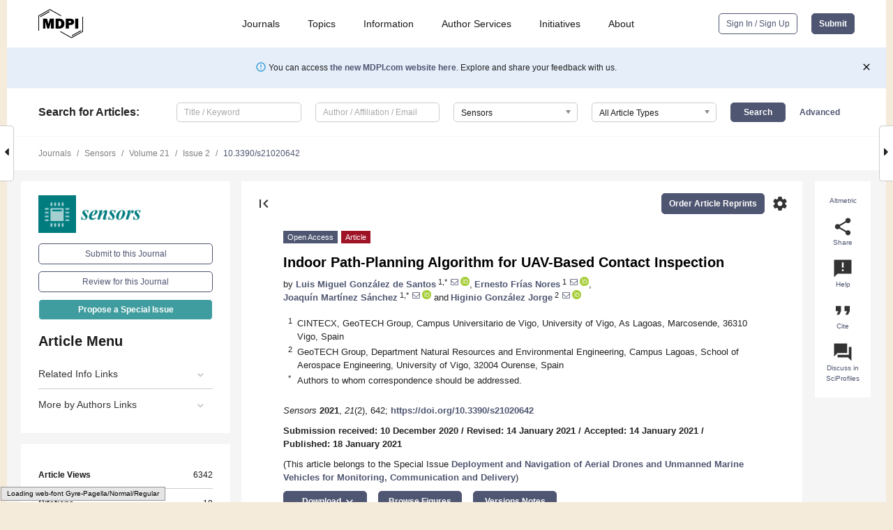

--- FILE ---
content_type: text/html; charset=UTF-8
request_url: https://www.mdpi.com/1424-8220/21/2/642
body_size: 82343
content:


<!DOCTYPE html>
<html lang="en" xmlns:og="http://ogp.me/ns#" xmlns:fb="https://www.facebook.com/2008/fbml">
    <head>
        <meta charset="utf-8">
        <meta http-equiv="X-UA-Compatible" content="IE=edge,chrome=1">
        <meta content="mdpi" name="sso-service" />
                             <meta content="width=device-width, initial-scale=1.0" name="viewport" />        
                <title>Indoor Path-Planning Algorithm for UAV-Based Contact Inspection</title><link rel="stylesheet" href="https://pub.mdpi-res.com/assets/css/font-awesome.min.css?eb190a3a77e5e1ee?1769157567">
        <link rel="stylesheet" href="https://pub.mdpi-res.com/assets/css/jquery.multiselect.css?f56c135cbf4d1483?1769157567">
        <link rel="stylesheet" href="https://pub.mdpi-res.com/assets/css/chosen.min.css?d7ca5ca9441ef9e1?1769157567">

                    <link rel="stylesheet" href="https://pub.mdpi-res.com/assets/css/main2.css?811c15039ec4533e?1769157567">
        
                <link rel="mask-icon" href="https://pub.mdpi-res.com/img/mask-icon-128.svg?c1c7eca266cd7013?1769157567" color="#4f5671">
        <link rel="apple-touch-icon" sizes="180x180" href="https://pub.mdpi-res.com/icon/apple-touch-icon-180x180.png?1769157567">
        <link rel="apple-touch-icon" sizes="152x152" href="https://pub.mdpi-res.com/icon/apple-touch-icon-152x152.png?1769157567">
        <link rel="apple-touch-icon" sizes="144x144" href="https://pub.mdpi-res.com/icon/apple-touch-icon-144x144.png?1769157567">
        <link rel="apple-touch-icon" sizes="120x120" href="https://pub.mdpi-res.com/icon/apple-touch-icon-120x120.png?1769157567">
        <link rel="apple-touch-icon" sizes="114x114" href="https://pub.mdpi-res.com/icon/apple-touch-icon-114x114.png?1769157567">
        <link rel="apple-touch-icon" sizes="76x76"   href="https://pub.mdpi-res.com/icon/apple-touch-icon-76x76.png?1769157567">
        <link rel="apple-touch-icon" sizes="72x72"   href="https://pub.mdpi-res.com/icon/apple-touch-icon-72x72.png?1769157567">
        <link rel="apple-touch-icon" sizes="57x57"   href="https://pub.mdpi-res.com/icon/apple-touch-icon-57x57.png?1769157567">
        <link rel="apple-touch-icon"                 href="https://pub.mdpi-res.com/icon/apple-touch-icon-57x57.png?1769157567">
        <link rel="apple-touch-icon-precomposed"     href="https://pub.mdpi-res.com/icon/apple-touch-icon-57x57.png?1769157567">
                        <link rel="manifest" href="/manifest.json">
        <meta name="theme-color" content="#ffffff">
        <meta name="application-name" content="&nbsp;"/>

            <link rel="apple-touch-startup-image" href="https://pub.mdpi-res.com/img/journals/sensors-logo-sq.png?1bab251df685d2a7">
    <link rel="apple-touch-icon" href="https://pub.mdpi-res.com/img/journals/sensors-logo-sq.png?1bab251df685d2a7">
    <meta name="msapplication-TileImage" content="https://pub.mdpi-res.com/img/journals/sensors-logo-sq.png?1bab251df685d2a7">

            <link rel="stylesheet" href="https://pub.mdpi-res.com/assets/css/jquery-ui-1.10.4.custom.min.css?80647d88647bf347?1769157567">
    <link rel="stylesheet" href="https://pub.mdpi-res.com/assets/css/magnific-popup.min.css?04d343e036f8eecd?1769157567">
    <link rel="stylesheet" href="https://pub.mdpi-res.com/assets/css/xml2html/article-html.css?b5ed6c65b8b7ceb9?1769157567">
            
    <style>

h2, #abstract .related_suggestion_title {
    }

.batch_articles a {
    color: #000;
}

    a, .batch_articles .authors a, a:focus, a:hover, a:active, .batch_articles a:focus, .batch_articles a:hover, li.side-menu-li a {
            }

    span.label a {
        color: #fff;
    }

    #main-content a.title-link:hover,
    #main-content a.title-link:focus,
    #main-content div.generic-item a.title-link:hover,
    #main-content div.generic-item a.title-link:focus {
            }

    #main-content #middle-column .generic-item.article-item a.title-link:hover,
    #main-content #middle-column .generic-item.article-item a.title-link:focus {
            }

    .art-authors a.toEncode {
        color: #333;
        font-weight: 700;
    }

    #main-content #middle-column ul li::before {
            }

    .accordion-navigation.active a.accordion__title,
    .accordion-navigation.active a.accordion__title::after {
            }

    .accordion-navigation li:hover::before,
    .accordion-navigation li:hover a,
    .accordion-navigation li:focus a {
            }

    .relative-size-container .relative-size-image .relative-size {
            }

    .middle-column__help__fixed a:hover i,
            }

    input[type="checkbox"]:checked:after {
            }

    input[type="checkbox"]:not(:disabled):hover:before {
            }

    #main-content .bolded-text {
            }


#main-content .hypothesis-count-container {
    }

#main-content .hypothesis-count-container:before {
    }

.full-size-menu ul li.menu-item .dropdown-wrapper {
    }

.full-size-menu ul li.menu-item > a.open::after {
    }

#title-story .title-story-orbit .orbit-caption {
    #background: url('/img/design/000000_background.png') !important;
    background: url('/img/design/ffffff_background.png') !important;
    color: rgb(51, 51, 51) !important;
}

#main-content .content__container__orbit {
    background-color: #000 !important;
}

#main-content .content__container__journal {
        color: #fff;
}

.html-article-menu .row span {
    }

.html-article-menu .row span.active {
    }

.accordion-navigation__journal .side-menu-li.active::before,
.accordion-navigation__journal .side-menu-li.active a {
    color: rgba(0,124,127,0.75) !important;
    font-weight: 700;
}

.accordion-navigation__journal .side-menu-li:hover::before ,
.accordion-navigation__journal .side-menu-li:hover a {
    color: rgba(0,124,127,0.75) !important;
    }

.side-menu-ul li.active a, .side-menu-ul li.active, .side-menu-ul li.active::before {
    color: rgba(0,124,127,0.75) !important;
}

.side-menu-ul li.active a {
    }

.result-selected, .active-result.highlighted, .active-result:hover,
.result-selected, .active-result.highlighted, .active-result:focus {
        }

.search-container.search-container__default-scheme {
    }

nav.tab-bar .open-small-search.active:after {
    }

.search-container.search-container__default-scheme .custom-accordion-for-small-screen-link::after {
    color: #fff;
}

@media only screen and (max-width: 50em) {
    #main-content .content__container.journal-info {
        color: #fff;
            }

    #main-content .content__container.journal-info a {
        color: #fff;
    }
} 

.button.button--color {
        }

.button.button--color:hover,
.button.button--color:focus {
            }

.button.button--color-journal {
    position: relative;
    background-color: rgba(0,124,127,0.75);
    border-color: #fff;
    color: #fff !important;
}

.button.button--color-journal:hover::before {
    content: '';
    position: absolute;
    top: 0;
    left: 0;
    height: 100%;
    width: 100%;
    background-color: #ffffff;
    opacity: 0.2;
}

.button.button--color-journal:visited,
.button.button--color-journal:hover,
.button.button--color-journal:focus {
    background-color: rgba(0,124,127,0.75);
    border-color: #fff;
    color: #fff !important;
}

.button.button--color path {
    }

.button.button--color:hover path {
    fill: #fff;
}

#main-content #search-refinements .ui-slider-horizontal .ui-slider-range {
    }

.breadcrumb__element:last-of-type a {
    }

#main-header {
    }

#full-size-menu .top-bar, #full-size-menu li.menu-item span.user-email {
    }

.top-bar-section li:not(.has-form) a:not(.button) {
    }

#full-size-menu li.menu-item .dropdown-wrapper li a:hover {
    }

#full-size-menu li.menu-item a:hover, #full-size-menu li.menu.item a:focus, nav.tab-bar a:hover {
    }
#full-size-menu li.menu.item a:active, #full-size-menu li.menu.item a.active {
    }

#full-size-menu li.menu-item a.open-mega-menu.active, #full-size-menu li.menu-item div.mega-menu, a.open-mega-menu.active {
        }

#full-size-menu li.menu-item div.mega-menu li, #full-size-menu li.menu-item div.mega-menu a {
            border-color: #9a9a9a;
}

div.type-section h2 {
                font-size: 20px;
    line-height: 26px;
    font-weight: 300;
}

div.type-section h3 {
    margin-left: 15px;
    margin-bottom: 0px;
    font-weight: 300;
}

.journal-tabs .tab-title.active a {
            }

</style>
    <link rel="stylesheet" href="https://pub.mdpi-res.com/assets/css/slick.css?f38b2db10e01b157?1769157567">

                
    <meta name="title" content="Indoor Path-Planning Algorithm for UAV-Based Contact Inspection">
    <meta name="description" content="Nowadays, unmanned aerial vehicles (UAVs) are extensively used for multiple purposes, such as infrastructure inspections or surveillance. This paper presents a real-time path planning algorithm in indoor environments designed to perform contact inspection tasks using UAVs. The only input used by this algorithm is the point cloud of the building where the UAV is going to navigate. The algorithm is divided into two main parts. The first one is the pre-processing algorithm that processes the point cloud, segmenting it into rooms and discretizing each room. The second part is the path planning algorithm that has to be executed in real time. In this way, all the computational load is in the first step, which is pre-processed, making the path calculation algorithm faster. The method has been tested in different buildings, measuring the execution time for different paths calculations. As can be seen in the results section, the developed algorithm is able to calculate a new path in 8&ndash;9 milliseconds. The developed algorithm fulfils the execution time restrictions, and it has proven to be reliable for route calculation." >
    <link rel="image_src" href="https://pub.mdpi-res.com/img/journals/sensors-logo.png?1bab251df685d2a7" >
    <meta name="dc.title" content="Indoor Path-Planning Algorithm for UAV-Based Contact Inspection">

    <meta name="dc.creator" content="Luis Miguel González de Santos">
    <meta name="dc.creator" content="Ernesto Frías Nores">
    <meta name="dc.creator" content="Joaquín Martínez Sánchez">
    <meta name="dc.creator" content="Higinio González Jorge">
    
    <meta name="dc.type" content="Article">
    <meta name="dc.source" content="Sensors 2021, Vol. 21, Page 642">
    <meta name="dc.date" content="2021-01-18">
    <meta name ="dc.identifier" content="10.3390/s21020642">
    
    <meta name="dc.publisher" content="Multidisciplinary Digital Publishing Institute">
    <meta name="dc.rights" content="http://creativecommons.org/licenses/by/3.0/">
    <meta name="dc.format" content="application/pdf" >
    <meta name="dc.language" content="en" >
    <meta name="dc.description" content="Nowadays, unmanned aerial vehicles (UAVs) are extensively used for multiple purposes, such as infrastructure inspections or surveillance. This paper presents a real-time path planning algorithm in indoor environments designed to perform contact inspection tasks using UAVs. The only input used by this algorithm is the point cloud of the building where the UAV is going to navigate. The algorithm is divided into two main parts. The first one is the pre-processing algorithm that processes the point cloud, segmenting it into rooms and discretizing each room. The second part is the path planning algorithm that has to be executed in real time. In this way, all the computational load is in the first step, which is pre-processed, making the path calculation algorithm faster. The method has been tested in different buildings, measuring the execution time for different paths calculations. As can be seen in the results section, the developed algorithm is able to calculate a new path in 8&ndash;9 milliseconds. The developed algorithm fulfils the execution time restrictions, and it has proven to be reliable for route calculation." >

    <meta name="dc.subject" content="autonomous navigation" >
    <meta name="dc.subject" content="contact inspection" >
    <meta name="dc.subject" content="NDT" >
    <meta name="dc.subject" content="UAV" >
    <meta name="dc.subject" content="payload" >
    <meta name="dc.subject" content="industrial inspection" >
    
    <meta name ="prism.issn" content="1424-8220">
    <meta name ="prism.publicationName" content="Sensors">
    <meta name ="prism.publicationDate" content="2021-01-18">
    <meta name ="prism.section" content="Article" >

            <meta name ="prism.volume" content="21">
        <meta name ="prism.number" content="2">
        <meta name ="prism.startingPage" content="642" >

            
    <meta name="citation_issn" content="1424-8220">
    <meta name="citation_journal_title" content="Sensors">
    <meta name="citation_publisher" content="Multidisciplinary Digital Publishing Institute">
    <meta name="citation_title" content="Indoor Path-Planning Algorithm for UAV-Based Contact Inspection">
    <meta name="citation_publication_date" content="2021/1">
    <meta name="citation_online_date" content="2021/01/18">

            <meta name="citation_volume" content="21">
        <meta name="citation_issue" content="2">
        <meta name="citation_firstpage" content="642">

            
    <meta name="citation_author" content="González de Santos, Luis Miguel">
    <meta name="citation_author" content="Frías Nores, Ernesto">
    <meta name="citation_author" content="Martínez Sánchez, Joaquín">
    <meta name="citation_author" content="González Jorge, Higinio">
    
    <meta name="citation_doi" content="10.3390/s21020642">
    
    <meta name="citation_id" content="mdpi-s21020642">
    <meta name="citation_abstract_html_url" content="https://www.mdpi.com/1424-8220/21/2/642">

    <meta name="citation_pdf_url" content="https://www.mdpi.com/1424-8220/21/2/642/pdf?version=1611048908">
    <link rel="alternate" type="application/pdf" title="PDF Full-Text" href="https://www.mdpi.com/1424-8220/21/2/642/pdf?version=1611048908">
    <meta name="fulltext_pdf" content="https://www.mdpi.com/1424-8220/21/2/642/pdf?version=1611048908">
    
    <meta name="citation_fulltext_html_url" content="https://www.mdpi.com/1424-8220/21/2/642/htm">
    <link rel="alternate" type="text/html" title="HTML Full-Text" href="https://www.mdpi.com/1424-8220/21/2/642/htm">
    <meta name="fulltext_html" content="https://www.mdpi.com/1424-8220/21/2/642/htm">
    
    <link rel="alternate" type="text/xml" title="XML Full-Text" href="https://www.mdpi.com/1424-8220/21/2/642/xml">
    <meta name="fulltext_xml" content="https://www.mdpi.com/1424-8220/21/2/642/xml">
    <meta name="citation_xml_url" content="https://www.mdpi.com/1424-8220/21/2/642/xml">
    
    <meta name="twitter:card" content="summary" />
    <meta name="twitter:site" content="@MDPIOpenAccess" />
    <meta name="twitter:image" content="https://pub.mdpi-res.com/img/journals/sensors-logo-social.png?1bab251df685d2a7" />

    <meta property="fb:app_id" content="131189377574"/>
    <meta property="og:site_name" content="MDPI"/>
    <meta property="og:type" content="article"/>
    <meta property="og:url" content="https://www.mdpi.com/1424-8220/21/2/642" />
    <meta property="og:title" content="Indoor Path-Planning Algorithm for UAV-Based Contact Inspection" />
    <meta property="og:description" content="Nowadays, unmanned aerial vehicles (UAVs) are extensively used for multiple purposes, such as infrastructure inspections or surveillance. This paper presents a real-time path planning algorithm in indoor environments designed to perform contact inspection tasks using UAVs. The only input used by this algorithm is the point cloud of the building where the UAV is going to navigate. The algorithm is divided into two main parts. The first one is the pre-processing algorithm that processes the point cloud, segmenting it into rooms and discretizing each room. The second part is the path planning algorithm that has to be executed in real time. In this way, all the computational load is in the first step, which is pre-processed, making the path calculation algorithm faster. The method has been tested in different buildings, measuring the execution time for different paths calculations. As can be seen in the results section, the developed algorithm is able to calculate a new path in 8&ndash;9 milliseconds. The developed algorithm fulfils the execution time restrictions, and it has proven to be reliable for route calculation." />
    <meta property="og:image" content="https://pub.mdpi-res.com/sensors/sensors-21-00642/article_deploy/html/images/sensors-21-00642-g001-550.jpg?1611049019" />
                <link rel="alternate" type="application/rss+xml" title="MDPI Publishing - Latest articles" href="https://www.mdpi.com/rss">
                
        <meta name="google-site-verification" content="PxTlsg7z2S00aHroktQd57fxygEjMiNHydKn3txhvwY">
        <meta name="facebook-domain-verification" content="mcoq8dtq6sb2hf7z29j8w515jjoof7" />

                <script id="usercentrics-cmp" src="https://web.cmp.usercentrics.eu/ui/loader.js" data-ruleset-id="PbAnaGk92sB5Cc" async></script>
        
        <!--[if lt IE 9]>
            <script>var browserIe8 = true;</script>
            <link rel="stylesheet" href="https://pub.mdpi-res.com/assets/css/ie8foundationfix.css?50273beac949cbf0?1769157567">
            <script src="//html5shiv.googlecode.com/svn/trunk/html5.js"></script>
            <script src="//cdnjs.cloudflare.com/ajax/libs/html5shiv/3.6.2/html5shiv.js"></script>
            <script src="//s3.amazonaws.com/nwapi/nwmatcher/nwmatcher-1.2.5-min.js"></script>
            <script src="//html5base.googlecode.com/svn-history/r38/trunk/js/selectivizr-1.0.3b.js"></script>
            <script src="//cdnjs.cloudflare.com/ajax/libs/respond.js/1.1.0/respond.min.js"></script>
            <script src="https://pub.mdpi-res.com/assets/js/ie8/ie8patch.js?9e1d3c689a0471df?1769157567"></script>
            <script src="https://pub.mdpi-res.com/assets/js/ie8/rem.min.js?94b62787dcd6d2f2?1769157567"></script>            
                                                        <![endif]-->

                    <script>
                window.dataLayer = window.dataLayer || [];
                function gtag() { dataLayer.push(arguments); }
                gtag('consent', 'default', {
                    'ad_user_data': 'denied',
                    'ad_personalization': 'denied',
                    'ad_storage': 'denied',
                    'analytics_storage': 'denied',
                    'wait_for_update': 500,
                });
                dataLayer.push({'gtm.start': new Date().getTime(), 'event': 'gtm.js'});

                            </script>

            <script>
                (function(w,d,s,l,i){w[l]=w[l]||[];w[l].push({'gtm.start':
                new Date().getTime(),event:'gtm.js'});var f=d.getElementsByTagName(s)[0],
                j=d.createElement(s),dl=l!='dataLayer'?'&l='+l:'';j.async=true;j.src=
                'https://www.googletagmanager.com/gtm.js?id='+i+dl;f.parentNode.insertBefore(j,f);
                })(window,document,'script','dataLayer','GTM-WPK7SW5');
            </script>

                        
                              <script>!function(e){var n="https://s.go-mpulse.net/boomerang/";if("True"=="True")e.BOOMR_config=e.BOOMR_config||{},e.BOOMR_config.PageParams=e.BOOMR_config.PageParams||{},e.BOOMR_config.PageParams.pci=!0,n="https://s2.go-mpulse.net/boomerang/";if(window.BOOMR_API_key="4MGA4-E5JH8-79LAG-STF7X-79Z92",function(){function e(){if(!o){var e=document.createElement("script");e.id="boomr-scr-as",e.src=window.BOOMR.url,e.async=!0,i.parentNode.appendChild(e),o=!0}}function t(e){o=!0;var n,t,a,r,d=document,O=window;if(window.BOOMR.snippetMethod=e?"if":"i",t=function(e,n){var t=d.createElement("script");t.id=n||"boomr-if-as",t.src=window.BOOMR.url,BOOMR_lstart=(new Date).getTime(),e=e||d.body,e.appendChild(t)},!window.addEventListener&&window.attachEvent&&navigator.userAgent.match(/MSIE [67]\./))return window.BOOMR.snippetMethod="s",void t(i.parentNode,"boomr-async");a=document.createElement("IFRAME"),a.src="about:blank",a.title="",a.role="presentation",a.loading="eager",r=(a.frameElement||a).style,r.width=0,r.height=0,r.border=0,r.display="none",i.parentNode.appendChild(a);try{O=a.contentWindow,d=O.document.open()}catch(_){n=document.domain,a.src="javascript:var d=document.open();d.domain='"+n+"';void(0);",O=a.contentWindow,d=O.document.open()}if(n)d._boomrl=function(){this.domain=n,t()},d.write("<bo"+"dy onload='document._boomrl();'>");else if(O._boomrl=function(){t()},O.addEventListener)O.addEventListener("load",O._boomrl,!1);else if(O.attachEvent)O.attachEvent("onload",O._boomrl);d.close()}function a(e){window.BOOMR_onload=e&&e.timeStamp||(new Date).getTime()}if(!window.BOOMR||!window.BOOMR.version&&!window.BOOMR.snippetExecuted){window.BOOMR=window.BOOMR||{},window.BOOMR.snippetStart=(new Date).getTime(),window.BOOMR.snippetExecuted=!0,window.BOOMR.snippetVersion=12,window.BOOMR.url=n+"4MGA4-E5JH8-79LAG-STF7X-79Z92";var i=document.currentScript||document.getElementsByTagName("script")[0],o=!1,r=document.createElement("link");if(r.relList&&"function"==typeof r.relList.supports&&r.relList.supports("preload")&&"as"in r)window.BOOMR.snippetMethod="p",r.href=window.BOOMR.url,r.rel="preload",r.as="script",r.addEventListener("load",e),r.addEventListener("error",function(){t(!0)}),setTimeout(function(){if(!o)t(!0)},3e3),BOOMR_lstart=(new Date).getTime(),i.parentNode.appendChild(r);else t(!1);if(window.addEventListener)window.addEventListener("load",a,!1);else if(window.attachEvent)window.attachEvent("onload",a)}}(),"".length>0)if(e&&"performance"in e&&e.performance&&"function"==typeof e.performance.setResourceTimingBufferSize)e.performance.setResourceTimingBufferSize();!function(){if(BOOMR=e.BOOMR||{},BOOMR.plugins=BOOMR.plugins||{},!BOOMR.plugins.AK){var n=""=="true"?1:0,t="",a="aoienyqxzvmy62lv5cya-f-d5a827339-clientnsv4-s.akamaihd.net",i="false"=="true"?2:1,o={"ak.v":"39","ak.cp":"1774948","ak.ai":parseInt("1155516",10),"ak.ol":"0","ak.cr":9,"ak.ipv":4,"ak.proto":"h2","ak.rid":"24546f9","ak.r":38938,"ak.a2":n,"ak.m":"dscb","ak.n":"essl","ak.bpcip":"3.144.70.0","ak.cport":40940,"ak.gh":"23.55.170.174","ak.quicv":"","ak.tlsv":"tls1.3","ak.0rtt":"","ak.0rtt.ed":"","ak.csrc":"-","ak.acc":"","ak.t":"1769334960","ak.ak":"hOBiQwZUYzCg5VSAfCLimQ==+uEh966Q34tzPKBdTMqB6ydMNUojOtdk7K5TvbKypQYUC4NBWSzxcX/yIwOnrroZE2YRk2Lmzg2HWkc1P3e2xXTdZ0fzQgPbUmx4jRhbP6UXVwevp6QI8xMbFY2m9e9N/g6Ti2z+qk9MtE1b6Dk62sY4zvPzhJ4Qzy1bmzFeJrr7qsUmwDw8Ypl0z/9t6AFBOjfJTB8CsMAdEcQ8KS78Ke1DMM61K8akBEu2ljExYIsaQWnhX7HwqxOOKeUFd9ONFQnqebWl0vDdjUjWj4O848XynVqspMvxqv1h4OmnUX/oFdTI9jwfDVvE1WUXrJsVL3sibxVL0fMlek4ALGB6u3JoXw+99uCp4YGpTmQ2YlMzY86SWhWI5MPX8lyQASlSIlMkEgLmFEf0p6gcoVIcLIxU7DsY7lrYjeL8ncuyG+E=","ak.pv":"21","ak.dpoabenc":"","ak.tf":i};if(""!==t)o["ak.ruds"]=t;var r={i:!1,av:function(n){var t="http.initiator";if(n&&(!n[t]||"spa_hard"===n[t]))o["ak.feo"]=void 0!==e.aFeoApplied?1:0,BOOMR.addVar(o)},rv:function(){var e=["ak.bpcip","ak.cport","ak.cr","ak.csrc","ak.gh","ak.ipv","ak.m","ak.n","ak.ol","ak.proto","ak.quicv","ak.tlsv","ak.0rtt","ak.0rtt.ed","ak.r","ak.acc","ak.t","ak.tf"];BOOMR.removeVar(e)}};BOOMR.plugins.AK={akVars:o,akDNSPreFetchDomain:a,init:function(){if(!r.i){var e=BOOMR.subscribe;e("before_beacon",r.av,null,null),e("onbeacon",r.rv,null,null),r.i=!0}return this},is_complete:function(){return!0}}}}()}(window);</script></head>

    <body>
         
                		        	        		        	
		<div class="direction direction_right" id="small_right" style="border-right-width: 0px; padding:0;">
        <i class="fa fa-caret-right fa-2x"></i>
    </div>

	<div class="big_direction direction_right" id="big_right" style="border-right-width: 0px;">
				<div style="text-align: right;">
									Next Article in Journal<br>
				<div><a href="/1424-8220/21/2/644">Implementation of Neuro-Memristive Synapse for Long-and Short-Term Bio-Synaptic Plasticity</a></div>
					 			 		Next Article in Special Issue<br>
		 		<div><a href="/1424-8220/21/4/1115">Embedded Computation Architectures for Autonomy in Unmanned Aircraft Systems (UAS)</a></div>
		 		 		 	</div>
	</div>
	
		<div class="direction" id="small_left" style="border-left-width: 0px">
        <i class="fa fa-caret-left fa-2x"></i>
    </div>
	<div class="big_direction" id="big_left" style="border-left-width: 0px;">
				<div>
									Previous Article in Journal<br>
				<div><a href="/1424-8220/21/2/641">Effect of Spectral Signal-to-Noise Ratio on Resolution Enhancement at Surface Plasmon Resonance</a></div>
					 			 		Previous Article in Special Issue<br>
		 		<div><a href="/1424-8220/21/1/297">Autonomous Navigation of a Team of Unmanned Surface Vehicles for Intercepting Intruders on a Region Boundary</a></div>
		 			 	 	</div>
	</div>
	    <div style="clear: both;"></div>

                    
<div id="menuModal" class="reveal-modal reveal-modal-new reveal-modal-menu" aria-hidden="true" data-reveal role="dialog">
    <div class="menu-container">
        <div class="UI_NavMenu">
            


<div class="content__container " >
    <div class="custom-accordion-for-small-screen-link " >
                            <h2>Journals</h2>
                    </div>

    <div class="target-item custom-accordion-for-small-screen-content show-for-medium-up">
                            <div class="menu-container__links">
                        <div style="width: 100%; float: left;">
                            <a href="/about/journals">Active Journals</a>
                            <a href="/about/journalfinder">Find a Journal</a>
                            <a href="/about/journals/proposal">Journal Proposal</a>
                            <a href="/about/proceedings">Proceedings Series</a>
                        </div>
                    </div>
                    </div>
</div>

            <a href="/topics">
                <h2>Topics</h2>
            </a>

            


<div class="content__container " >
    <div class="custom-accordion-for-small-screen-link " >
                            <h2>Information</h2>
                    </div>

    <div class="target-item custom-accordion-for-small-screen-content show-for-medium-up">
                            <div class="menu-container__links">
                        <div style="width: 100%; max-width: 200px; float: left;">
                            <a href="/authors">For Authors</a>
                            <a href="/reviewers">For Reviewers</a>
                            <a href="/editors">For Editors</a>
                            <a href="/librarians">For Librarians</a>
                            <a href="/publishing_services">For Publishers</a>
                            <a href="/societies">For Societies</a>
                            <a href="/conference_organizers">For Conference Organizers</a>
                        </div>
                        <div style="width: 100%; max-width: 250px; float: left;">
                            <a href="/openaccess">Open Access Policy</a>
                            <a href="/ioap">Institutional Open Access Program</a>
                            <a href="/special_issues_guidelines">Special Issues Guidelines</a>
                            <a href="/editorial_process">Editorial Process</a>
                            <a href="/ethics">Research and Publication Ethics</a>
                            <a href="/apc">Article Processing Charges</a>
                            <a href="/awards">Awards</a>
                            <a href="/testimonials">Testimonials</a>
                        </div>
                    </div>
                    </div>
</div>

            <a href="/authors/english">
                <h2>Author Services</h2>
            </a>

            


<div class="content__container " >
    <div class="custom-accordion-for-small-screen-link " >
                            <h2>Initiatives</h2>
                    </div>

    <div class="target-item custom-accordion-for-small-screen-content show-for-medium-up">
                            <div class="menu-container__links">
                        <div style="width: 100%; float: left;">
                            <a href="https://sciforum.net" target="_blank" rel="noopener noreferrer">Sciforum</a>
                            <a href="https://www.mdpi.com/books" target="_blank" rel="noopener noreferrer">MDPI Books</a>
                            <a href="https://www.preprints.org" target="_blank" rel="noopener noreferrer">Preprints.org</a>
                            <a href="https://www.scilit.com" target="_blank" rel="noopener noreferrer">Scilit</a>
                            <a href="https://sciprofiles.com" target="_blank" rel="noopener noreferrer">SciProfiles</a>
                            <a href="https://encyclopedia.pub" target="_blank" rel="noopener noreferrer">Encyclopedia</a>
                            <a href="https://jams.pub" target="_blank" rel="noopener noreferrer">JAMS</a>
                            <a href="/about/proceedings">Proceedings Series</a>
                        </div>
                    </div>
                    </div>
</div>

            


<div class="content__container " >
    <div class="custom-accordion-for-small-screen-link " >
                            <h2>About</h2>
                    </div>

    <div class="target-item custom-accordion-for-small-screen-content show-for-medium-up">
                            <div class="menu-container__links">
                        <div style="width: 100%; float: left;">
                            <a href="/about">Overview</a>
                            <a href="/about/contact">Contact</a>
                            <a href="https://careers.mdpi.com" target="_blank" rel="noopener noreferrer">Careers</a>
                            <a href="/about/announcements">News</a>
                            <a href="/about/press">Press</a>
                            <a href="http://blog.mdpi.com/" target="_blank" rel="noopener noreferrer">Blog</a>
                        </div>
                    </div>
                    </div>
</div>
        </div>

        <div class="menu-container__buttons">
                            <a class="button UA_SignInUpButton" href="/user/login">Sign In / Sign Up</a>
                    </div>
    </div>
</div>

                
<div id="captchaModal" class="reveal-modal reveal-modal-new reveal-modal-new--small" data-reveal aria-label="Captcha" aria-hidden="true" role="dialog"></div>
        
<div id="actionDisabledModal" class="reveal-modal" data-reveal aria-labelledby="actionDisableModalTitle" aria-hidden="true" role="dialog" style="width: 300px;">
    <h2 id="actionDisableModalTitle">Notice</h2>
    <form action="/email/captcha" method="post" id="emailCaptchaForm">
        <div class="row">
            <div id="js-action-disabled-modal-text" class="small-12 columns">
            </div>
            
            <div id="js-action-disabled-modal-submit" class="small-12 columns" style="margin-top: 10px; display: none;">
                You can make submissions to other journals 
                <a href="https://susy.mdpi.com/user/manuscripts/upload">here</a>.
            </div>
        </div>
    </form>
    <a class="close-reveal-modal" aria-label="Close">
        <i class="material-icons">clear</i>
    </a>
</div>
        
<div id="rssNotificationModal" class="reveal-modal reveal-modal-new" data-reveal aria-labelledby="rssNotificationModalTitle" aria-hidden="true" role="dialog">
    <div class="row">
        <div class="small-12 columns">
            <h2 id="rssNotificationModalTitle">Notice</h2>
            <p>
                You are accessing a machine-readable page. In order to be human-readable, please install an RSS reader.
            </p>
        </div>
    </div>
    <div class="row">
        <div class="small-12 columns">
            <a class="button button--color js-rss-notification-confirm">Continue</a>
            <a class="button button--grey" onclick="$(this).closest('.reveal-modal').find('.close-reveal-modal').click(); return false;">Cancel</a>
        </div>
    </div>
    <a class="close-reveal-modal" aria-label="Close">
        <i class="material-icons">clear</i>
    </a>
</div>
        
<div id="drop-article-label-openaccess" class="f-dropdown medium" data-dropdown-content aria-hidden="true" tabindex="-1">
    <p>
        All articles published by MDPI are made immediately available worldwide under an open access license. No special 
        permission is required to reuse all or part of the article published by MDPI, including figures and tables. For 
        articles published under an open access Creative Common CC BY license, any part of the article may be reused without 
        permission provided that the original article is clearly cited. For more information, please refer to
        <a href="https://www.mdpi.com/openaccess">https://www.mdpi.com/openaccess</a>.
    </p>
</div>

<div id="drop-article-label-feature" class="f-dropdown medium" data-dropdown-content aria-hidden="true" tabindex="-1">
    <p>
        Feature papers represent the most advanced research with significant potential for high impact in the field. A Feature 
        Paper should be a substantial original Article that involves several techniques or approaches, provides an outlook for 
        future research directions and describes possible research applications.
    </p>

    <p>
        Feature papers are submitted upon individual invitation or recommendation by the scientific editors and must receive 
        positive feedback from the reviewers.
    </p>
</div>

<div id="drop-article-label-choice" class="f-dropdown medium" data-dropdown-content aria-hidden="true" tabindex="-1">
    <p>
        Editor’s Choice articles are based on recommendations by the scientific editors of MDPI journals from around the world. 
        Editors select a small number of articles recently published in the journal that they believe will be particularly 
        interesting to readers, or important in the respective research area. The aim is to provide a snapshot of some of the 
        most exciting work published in the various research areas of the journal.

        <div style="margin-top: -10px;">
            <div id="drop-article-label-choice-journal-link" style="display: none; margin-top: -10px; padding-top: 10px;">
            </div>
        </div>
    </p>
</div>

<div id="drop-article-label-resubmission" class="f-dropdown medium" data-dropdown-content aria-hidden="true" tabindex="-1">
    <p>
        Original Submission Date Received: <span id="drop-article-label-resubmission-date"></span>.
    </p>
</div>

                <div id="container">
                        
                <noscript>
                    <div id="no-javascript">
                        You seem to have javascript disabled. Please note that many of the page functionalities won't work as expected without javascript enabled.
                    </div>
                </noscript>

                <div class="fixed">
                    <nav class="tab-bar show-for-medium-down">
                        <div class="row full-width collapse">
                            <div class="medium-3 small-4 columns">
                                <a href="/">
                                    <img class="full-size-menu__mdpi-logo" src="https://pub.mdpi-res.com/img/design/mdpi-pub-logo-black-small1.svg?da3a8dcae975a41c?1769157567" style="width: 64px;" title="MDPI Open Access Journals">
                                </a>
                            </div>
                            <div class="medium-3 small-4 columns right-aligned">
                                <div class="show-for-medium-down">
                                    <a href="#" style="display: none;">
                                        <i class="material-icons" onclick="$('#menuModal').foundation('reveal', 'close'); return false;">clear</i>
                                    </a>

                                    <a class="js-toggle-desktop-layout-link" title="Toggle desktop layout" style="display: none;" href="/toggle_desktop_layout_cookie">
                                        <i class="material-icons">zoom_out_map</i>
                                    </a>

                                                                            <a href="#" class="js-open-small-search open-small-search">
                                            <i class="material-icons show-for-small only">search</i>
                                        </a>
                                    
                                    <a title="MDPI main page" class="js-open-menu" data-reveal-id="menuModal" href="#">
                                        <i class="material-icons">menu</i>
                                    </a>
                                </div>
                            </div>
                        </div>
                    </nav>                       	
                </div>
                
                <section class="main-section">
                    <header>
                        <div class="full-size-menu show-for-large-up">
                             
                                <div class="row full-width">
                                                                        <div class="large-1 columns">
                                        <a href="/">
                                            <img class="full-size-menu__mdpi-logo" src="https://pub.mdpi-res.com/img/design/mdpi-pub-logo-black-small1.svg?da3a8dcae975a41c?1769157567" title="MDPI Open Access Journals">
                                        </a>
                                    </div>

                                                                        <div class="large-8 columns text-right UI_NavMenu">
                                        <ul>
                                            <li class="menu-item"> 
                                                <a href="/about/journals" data-dropdown="journals-dropdown" aria-controls="journals-dropdown" aria-expanded="false" data-options="is_hover: true; hover_timeout: 200">Journals</a>

                                                <ul id="journals-dropdown" class="f-dropdown dropdown-wrapper dropdown-wrapper__small" data-dropdown-content aria-hidden="true" tabindex="-1">
                                                    <li>
                                                        <div class="row">
                                                            <div class="small-12 columns">
                                                                <ul>
                                                                    <li>
                                                                        <a href="/about/journals">
                                                                            Active Journals
                                                                        </a>
                                                                    </li>
                                                                    <li>
                                                                        <a href="/about/journalfinder">
                                                                            Find a Journal
                                                                        </a>
                                                                    </li>
                                                                    <li>
                                                                        <a href="/about/journals/proposal">
                                                                            Journal Proposal
                                                                        </a>
                                                                    </li>
                                                                    <li>
                                                                        <a href="/about/proceedings">
                                                                            Proceedings Series
                                                                        </a>
                                                                    </li>
                                                                </ul>
                                                            </div>
                                                        </div>
                                                    </li>
                                                </ul>
                                            </li>

                                            <li class="menu-item"> 
                                                <a href="/topics">Topics</a>
                                            </li>

                                            <li class="menu-item"> 
                                                <a href="/authors" data-dropdown="information-dropdown" aria-controls="information-dropdown" aria-expanded="false" data-options="is_hover:true; hover_timeout:200">Information</a>

                                                <ul id="information-dropdown" class="f-dropdown dropdown-wrapper" data-dropdown-content aria-hidden="true" tabindex="-1">
                                                    <li>
                                                        <div class="row">
                                                            <div class="small-5 columns right-border">
                                                                <ul>
                                                                    <li>
                                                                        <a href="/authors">For Authors</a>
                                                                    </li>
                                                                    <li>
                                                                        <a href="/reviewers">For Reviewers</a>
                                                                    </li>
                                                                    <li>
                                                                        <a href="/editors">For Editors</a>
                                                                    </li>
                                                                    <li>
                                                                        <a href="/librarians">For Librarians</a>
                                                                    </li>
                                                                    <li>
                                                                        <a href="/publishing_services">For Publishers</a>
                                                                    </li>
                                                                    <li>
                                                                        <a href="/societies">For Societies</a>
                                                                    </li>
                                                                    <li>
                                                                        <a href="/conference_organizers">For Conference Organizers</a>
                                                                    </li>
                                                                </ul>
                                                            </div>

                                                            <div class="small-7 columns">
                                                                <ul>
                                                                    <li>
                                                                        <a href="/openaccess">Open Access Policy</a>
                                                                    </li>
                                                                    <li>
                                                                        <a href="/ioap">Institutional Open Access Program</a>
                                                                    </li>
                                                                    <li>
                                                                        <a href="/special_issues_guidelines">Special Issues Guidelines</a>
                                                                    </li>
                                                                    <li>
                                                                        <a href="/editorial_process">Editorial Process</a>
                                                                    </li>
                                                                    <li>
                                                                        <a href="/ethics">Research and Publication Ethics</a>
                                                                    </li>
                                                                    <li>
                                                                        <a href="/apc">Article Processing Charges</a>
                                                                    </li>
                                                                    <li>
                                                                        <a href="/awards">Awards</a>
                                                                    </li>
                                                                    <li>
                                                                        <a href="/testimonials">Testimonials</a>
                                                                    </li>
                                                                </ul>
                                                            </div>
                                                        </div>
                                                    </li>
                                                </ul>
                                            </li>

                                            <li class="menu-item">
                                                <a href="/authors/english">Author Services</a>
                                            </li>

                                            <li class="menu-item"> 
                                                <a href="/about/initiatives" data-dropdown="initiatives-dropdown" aria-controls="initiatives-dropdown" aria-expanded="false" data-options="is_hover: true; hover_timeout: 200">Initiatives</a>

                                                <ul id="initiatives-dropdown" class="f-dropdown dropdown-wrapper dropdown-wrapper__small" data-dropdown-content aria-hidden="true" tabindex="-1">
                                                    <li>
                                                        <div class="row">
                                                            <div class="small-12 columns">
                                                                <ul>
                                                                    <li>
                                                                        <a href="https://sciforum.net" target="_blank" rel="noopener noreferrer">
                                                                                                                                                        Sciforum
                                                                        </a>
                                                                    </li>
                                                                    <li>
                                                                        <a href="https://www.mdpi.com/books" target="_blank" rel="noopener noreferrer">
                                                                                                                                                        MDPI Books
                                                                        </a>
                                                                    </li>
                                                                    <li>
                                                                        <a href="https://www.preprints.org" target="_blank" rel="noopener noreferrer">
                                                                                                                                                        Preprints.org
                                                                        </a>
                                                                    </li>
                                                                    <li>
                                                                        <a href="https://www.scilit.com" target="_blank" rel="noopener noreferrer">
                                                                                                                                                        Scilit
                                                                        </a>
                                                                    </li>
                                                                    <li>
                                                                        <a href="https://sciprofiles.com" target="_blank" rel="noopener noreferrer">
                                                                            SciProfiles
                                                                        </a>
                                                                    </li>
                                                                    <li>
                                                                        <a href="https://encyclopedia.pub" target="_blank" rel="noopener noreferrer">
                                                                                                                                                        Encyclopedia
                                                                        </a>
                                                                    </li>
                                                                    <li>
                                                                        <a href="https://jams.pub" target="_blank" rel="noopener noreferrer">
                                                                            JAMS
                                                                        </a>
                                                                    </li>
                                                                    <li>
                                                                        <a href="/about/proceedings">
                                                                            Proceedings Series
                                                                        </a>
                                                                    </li>
                                                                </ul>
                                                            </div>
                                                        </div>
                                                    </li>
                                                </ul>
                                            </li>

                                            <li class="menu-item"> 
                                                <a href="/about" data-dropdown="about-dropdown" aria-controls="about-dropdown" aria-expanded="false" data-options="is_hover: true; hover_timeout: 200">About</a>

                                                <ul id="about-dropdown" class="f-dropdown dropdown-wrapper dropdown-wrapper__small" data-dropdown-content aria-hidden="true" tabindex="-1">
                                                    <li>
                                                        <div class="row">
                                                            <div class="small-12 columns">
                                                                <ul>
                                                                    <li>
                                                                        <a href="/about">
                                                                            Overview
                                                                        </a>
                                                                    </li>
                                                                    <li>
                                                                        <a href="/about/contact">
                                                                            Contact
                                                                        </a>
                                                                    </li>
                                                                    <li>
                                                                        <a href="https://careers.mdpi.com" target="_blank" rel="noopener noreferrer">
                                                                            Careers
                                                                        </a>
                                                                    </li>
                                                                    <li> 
                                                                        <a href="/about/announcements">
                                                                            News
                                                                        </a>
                                                                    </li>
                                                                    <li> 
                                                                        <a href="/about/press">
                                                                            Press
                                                                        </a>
                                                                    </li>
                                                                    <li>
                                                                        <a href="http://blog.mdpi.com/" target="_blank" rel="noopener noreferrer">
                                                                            Blog
                                                                        </a>
                                                                    </li>
                                                                </ul>
                                                            </div>
                                                        </div>
                                                    </li>
                                                </ul>
                                            </li>

                                                                                    </ul>
                                    </div>

                                    <div class="large-3 columns text-right full-size-menu__buttons">
                                        <div>
                                                                                            <a class="button button--default-inversed UA_SignInUpButton" href="/user/login">Sign In / Sign Up</a>
                                            
                                                <a class="button button--default js-journal-active-only-link js-journal-active-only-submit-link UC_NavSubmitButton" href="            https://susy.mdpi.com/user/manuscripts/upload?journal=sensors
    " data-disabledmessage="new submissions are not possible.">Submit</a>
                                        </div>
                                    </div>
                                </div>
                            </div>

                            <div class="row full-width new-website-link-banner" style="padding: 20px 50px 20px 20px; background-color: #E6EEFA; position: relative; display: none;">
                                <div class="small-12 columns" style="padding: 0; margin: 0; text-align: center;">
                                    <i class="material-icons" style="font-size: 16px; color: #2C9ACF; position: relative; top: -2px;">error_outline</i>
                                    You can access <a href="https://www.mdpi.com/redirect/new_site?return=/1424-8220/21/2/642">the new MDPI.com website here</a>. Explore and share your feedback with us.
                                    <a href="#" class="new-website-link-banner-close"><i class="material-icons" style="font-size: 16px; color: #000000; position: absolute; right: -30px; top: 0px;">close</i></a>
                                </div>
                            </div>

                                                            <div class="header-divider">&nbsp;</div>
                            
                                                            <div class="search-container hide-for-small-down row search-container__homepage-scheme">
                                                                                                                        
















<form id="basic_search" style="background-color: inherit !important;" class="large-12 medium-12 columns " action="/search" method="get">

    <div class="row search-container__main-elements">
            
            <div class="large-2 medium-2 small-12 columns text-right1 small-only-text-left">
        <div class="show-for-medium-up">
            <div class="search-input-label">&nbsp;</div>
        </div>
            <span class="search-container__title">Search<span class="hide-for-medium"> for Articles</span><span class="hide-for-small">:</span></span>
    
    </div>


        <div class="custom-accordion-for-small-screen-content">
                
                <div class="large-2 medium-2 small-6 columns ">
        <div class="">
            <div class="search-input-label">Title / Keyword</div>
        </div>
                <input type="text" placeholder="Title / Keyword" id="q" tabindex="1" name="q" value="" />
    
    </div>


                
                <div class="large-2 medium-2 small-6 columns ">
        <div class="">
            <div class="search-input-label">Author / Affiliation / Email</div>
        </div>
                <input type="text" id="authors" placeholder="Author / Affiliation / Email" tabindex="2" name="authors" value="" />
    
    </div>


                
                <div class="large-2 medium-2 small-6 columns ">
        <div class="">
            <div class="search-input-label">Journal</div>
        </div>
                <select id="journal" tabindex="3" name="journal" class="chosen-select">
            <option value="">All Journals</option>
             
                        <option value="accountaudit" >
                                    Accounting and Auditing
                            </option>
             
                        <option value="acoustics" >
                                    Acoustics
                            </option>
             
                        <option value="amh" >
                                    Acta Microbiologica Hellenica (AMH)
                            </option>
             
                        <option value="actuators" >
                                    Actuators
                            </option>
             
                        <option value="adhesives" >
                                    Adhesives
                            </option>
             
                        <option value="admsci" >
                                    Administrative Sciences
                            </option>
             
                        <option value="adolescents" >
                                    Adolescents
                            </option>
             
                        <option value="arm" >
                                    Advances in Respiratory Medicine (ARM)
                            </option>
             
                        <option value="aerobiology" >
                                    Aerobiology
                            </option>
             
                        <option value="aerospace" >
                                    Aerospace
                            </option>
             
                        <option value="agriculture" >
                                    Agriculture
                            </option>
             
                        <option value="agriengineering" >
                                    AgriEngineering
                            </option>
             
                        <option value="agrochemicals" >
                                    Agrochemicals
                            </option>
             
                        <option value="agronomy" >
                                    Agronomy
                            </option>
             
                        <option value="ai" >
                                    AI
                            </option>
             
                        <option value="aichem" >
                                    AI Chemistry
                            </option>
             
                        <option value="aieng" >
                                    AI for Engineering
                            </option>
             
                        <option value="aieduc" >
                                    AI in Education
                            </option>
             
                        <option value="aimed" >
                                    AI in Medicine
                            </option>
             
                        <option value="aimater" >
                                    AI Materials
                            </option>
             
                        <option value="aisens" >
                                    AI Sensors
                            </option>
             
                        <option value="air" >
                                    Air
                            </option>
             
                        <option value="algorithms" >
                                    Algorithms
                            </option>
             
                        <option value="allergies" >
                                    Allergies
                            </option>
             
                        <option value="alloys" >
                                    Alloys
                            </option>
             
                        <option value="analog" >
                                    Analog
                            </option>
             
                        <option value="analytica" >
                                    Analytica
                            </option>
             
                        <option value="analytics" >
                                    Analytics
                            </option>
             
                        <option value="anatomia" >
                                    Anatomia
                            </option>
             
                        <option value="anesthres" >
                                    Anesthesia Research
                            </option>
             
                        <option value="animals" >
                                    Animals
                            </option>
             
                        <option value="antibiotics" >
                                    Antibiotics
                            </option>
             
                        <option value="antibodies" >
                                    Antibodies
                            </option>
             
                        <option value="antioxidants" >
                                    Antioxidants
                            </option>
             
                        <option value="applbiosci" >
                                    Applied Biosciences
                            </option>
             
                        <option value="applmech" >
                                    Applied Mechanics
                            </option>
             
                        <option value="applmicrobiol" >
                                    Applied Microbiology
                            </option>
             
                        <option value="applnano" >
                                    Applied Nano
                            </option>
             
                        <option value="applsci" >
                                    Applied Sciences
                            </option>
             
                        <option value="asi" >
                                    Applied System Innovation (ASI)
                            </option>
             
                        <option value="appliedchem" >
                                    AppliedChem
                            </option>
             
                        <option value="appliedmath" >
                                    AppliedMath
                            </option>
             
                        <option value="appliedphys" >
                                    AppliedPhys
                            </option>
             
                        <option value="aquacj" >
                                    Aquaculture Journal
                            </option>
             
                        <option value="architecture" >
                                    Architecture
                            </option>
             
                        <option value="arthropoda" >
                                    Arthropoda
                            </option>
             
                        <option value="arts" >
                                    Arts
                            </option>
             
                        <option value="astronautics" >
                                    Astronautics
                            </option>
             
                        <option value="astronomy" >
                                    Astronomy
                            </option>
             
                        <option value="atmosphere" >
                                    Atmosphere
                            </option>
             
                        <option value="atoms" >
                                    Atoms
                            </option>
             
                        <option value="audiolres" >
                                    Audiology Research
                            </option>
             
                        <option value="automation" >
                                    Automation
                            </option>
             
                        <option value="axioms" >
                                    Axioms
                            </option>
             
                        <option value="bacteria" >
                                    Bacteria
                            </option>
             
                        <option value="batteries" >
                                    Batteries
                            </option>
             
                        <option value="behavsci" >
                                    Behavioral Sciences
                            </option>
             
                        <option value="beverages" >
                                    Beverages
                            </option>
             
                        <option value="BDCC" >
                                    Big Data and Cognitive Computing (BDCC)
                            </option>
             
                        <option value="biochem" >
                                    BioChem
                            </option>
             
                        <option value="bioengineering" >
                                    Bioengineering
                            </option>
             
                        <option value="biologics" >
                                    Biologics
                            </option>
             
                        <option value="biology" >
                                    Biology
                            </option>
             
                        <option value="blsf" >
                                    Biology and Life Sciences Forum
                            </option>
             
                        <option value="biomass" >
                                    Biomass
                            </option>
             
                        <option value="biomechanics" >
                                    Biomechanics
                            </option>
             
                        <option value="biomed" >
                                    BioMed
                            </option>
             
                        <option value="biomedicines" >
                                    Biomedicines
                            </option>
             
                        <option value="biomedinformatics" >
                                    BioMedInformatics
                            </option>
             
                        <option value="biomimetics" >
                                    Biomimetics
                            </option>
             
                        <option value="biomolecules" >
                                    Biomolecules
                            </option>
             
                        <option value="biophysica" >
                                    Biophysica
                            </option>
             
                        <option value="bioresourbioprod" >
                                    Bioresources and Bioproducts
                            </option>
             
                        <option value="biosensors" >
                                    Biosensors
                            </option>
             
                        <option value="biosphere" >
                                    Biosphere
                            </option>
             
                        <option value="biotech" >
                                    BioTech
                            </option>
             
                        <option value="birds" >
                                    Birds
                            </option>
             
                        <option value="blockchains" >
                                    Blockchains
                            </option>
             
                        <option value="brainsci" >
                                    Brain Sciences
                            </option>
             
                        <option value="buildings" >
                                    Buildings
                            </option>
             
                        <option value="businesses" >
                                    Businesses
                            </option>
             
                        <option value="carbon" >
                                    C (Journal of Carbon Research)
                            </option>
             
                        <option value="cancers" >
                                    Cancers
                            </option>
             
                        <option value="cardiogenetics" >
                                    Cardiogenetics
                            </option>
             
                        <option value="cardiovascmed" >
                                    Cardiovascular Medicine
                            </option>
             
                        <option value="catalysts" >
                                    Catalysts
                            </option>
             
                        <option value="cells" >
                                    Cells
                            </option>
             
                        <option value="ceramics" >
                                    Ceramics
                            </option>
             
                        <option value="challenges" >
                                    Challenges
                            </option>
             
                        <option value="ChemEngineering" >
                                    ChemEngineering
                            </option>
             
                        <option value="chemistry" >
                                    Chemistry
                            </option>
             
                        <option value="chemproc" >
                                    Chemistry Proceedings
                            </option>
             
                        <option value="chemosensors" >
                                    Chemosensors
                            </option>
             
                        <option value="children" >
                                    Children
                            </option>
             
                        <option value="chips" >
                                    Chips
                            </option>
             
                        <option value="civileng" >
                                    CivilEng
                            </option>
             
                        <option value="cleantechnol" >
                                    Clean Technologies (Clean Technol.)
                            </option>
             
                        <option value="climate" >
                                    Climate
                            </option>
             
                        <option value="ctn" >
                                    Clinical and Translational Neuroscience (CTN)
                            </option>
             
                        <option value="clinbioenerg" >
                                    Clinical Bioenergetics
                            </option>
             
                        <option value="clinpract" >
                                    Clinics and Practice
                            </option>
             
                        <option value="clockssleep" >
                                    Clocks &amp; Sleep
                            </option>
             
                        <option value="coasts" >
                                    Coasts
                            </option>
             
                        <option value="coatings" >
                                    Coatings
                            </option>
             
                        <option value="colloids" >
                                    Colloids and Interfaces
                            </option>
             
                        <option value="colorants" >
                                    Colorants
                            </option>
             
                        <option value="commodities" >
                                    Commodities
                            </option>
             
                        <option value="complexities" >
                                    Complexities
                            </option>
             
                        <option value="complications" >
                                    Complications
                            </option>
             
                        <option value="compounds" >
                                    Compounds
                            </option>
             
                        <option value="computation" >
                                    Computation
                            </option>
             
                        <option value="csmf" >
                                    Computer Sciences &amp; Mathematics Forum
                            </option>
             
                        <option value="computers" >
                                    Computers
                            </option>
             
                        <option value="condensedmatter" >
                                    Condensed Matter
                            </option>
             
                        <option value="conservation" >
                                    Conservation
                            </option>
             
                        <option value="constrmater" >
                                    Construction Materials
                            </option>
             
                        <option value="cmd" >
                                    Corrosion and Materials Degradation (CMD)
                            </option>
             
                        <option value="cosmetics" >
                                    Cosmetics
                            </option>
             
                        <option value="covid" >
                                    COVID
                            </option>
             
                        <option value="cmtr" >
                                    Craniomaxillofacial Trauma &amp; Reconstruction (CMTR)
                            </option>
             
                        <option value="crops" >
                                    Crops
                            </option>
             
                        <option value="cryo" >
                                    Cryo
                            </option>
             
                        <option value="cryptography" >
                                    Cryptography
                            </option>
             
                        <option value="crystals" >
                                    Crystals
                            </option>
             
                        <option value="culture" >
                                    Culture
                            </option>
             
                        <option value="cimb" >
                                    Current Issues in Molecular Biology (CIMB)
                            </option>
             
                        <option value="curroncol" >
                                    Current Oncology
                            </option>
             
                        <option value="dairy" >
                                    Dairy
                            </option>
             
                        <option value="data" >
                                    Data
                            </option>
             
                        <option value="dentistry" >
                                    Dentistry Journal
                            </option>
             
                        <option value="dermato" >
                                    Dermato
                            </option>
             
                        <option value="dermatopathology" >
                                    Dermatopathology
                            </option>
             
                        <option value="designs" >
                                    Designs
                            </option>
             
                        <option value="diabetology" >
                                    Diabetology
                            </option>
             
                        <option value="diagnostics" >
                                    Diagnostics
                            </option>
             
                        <option value="dietetics" >
                                    Dietetics
                            </option>
             
                        <option value="digital" >
                                    Digital
                            </option>
             
                        <option value="disabilities" >
                                    Disabilities
                            </option>
             
                        <option value="diseases" >
                                    Diseases
                            </option>
             
                        <option value="diversity" >
                                    Diversity
                            </option>
             
                        <option value="dna" >
                                    DNA
                            </option>
             
                        <option value="drones" >
                                    Drones
                            </option>
             
                        <option value="ddc" >
                                    Drugs and Drug Candidates (DDC)
                            </option>
             
                        <option value="dynamics" >
                                    Dynamics
                            </option>
             
                        <option value="earth" >
                                    Earth
                            </option>
             
                        <option value="ecologies" >
                                    Ecologies
                            </option>
             
                        <option value="econometrics" >
                                    Econometrics
                            </option>
             
                        <option value="economies" >
                                    Economies
                            </option>
             
                        <option value="education" >
                                    Education Sciences
                            </option>
             
                        <option value="electricity" >
                                    Electricity
                            </option>
             
                        <option value="electrochem" >
                                    Electrochem
                            </option>
             
                        <option value="electronicmat" >
                                    Electronic Materials
                            </option>
             
                        <option value="electronics" >
                                    Electronics
                            </option>
             
                        <option value="ecm" >
                                    Emergency Care and Medicine
                            </option>
             
                        <option value="encyclopedia" >
                                    Encyclopedia
                            </option>
             
                        <option value="endocrines" >
                                    Endocrines
                            </option>
             
                        <option value="energies" >
                                    Energies
                            </option>
             
                        <option value="esa" >
                                    Energy Storage and Applications (ESA)
                            </option>
             
                        <option value="eng" >
                                    Eng
                            </option>
             
                        <option value="engproc" >
                                    Engineering Proceedings
                            </option>
             
                        <option value="edm" >
                                    Entropic and Disordered Matter (EDM)
                            </option>
             
                        <option value="entropy" >
                                    Entropy
                            </option>
             
                        <option value="eesp" >
                                    Environmental and Earth Sciences Proceedings
                            </option>
             
                        <option value="environments" >
                                    Environments
                            </option>
             
                        <option value="epidemiologia" >
                                    Epidemiologia
                            </option>
             
                        <option value="epigenomes" >
                                    Epigenomes
                            </option>
             
                        <option value="ebj" >
                                    European Burn Journal (EBJ)
                            </option>
             
                        <option value="ejihpe" >
                                    European Journal of Investigation in Health, Psychology and Education (EJIHPE)
                            </option>
             
                        <option value="famsci" >
                                    Family Sciences
                            </option>
             
                        <option value="fermentation" >
                                    Fermentation
                            </option>
             
                        <option value="fibers" >
                                    Fibers
                            </option>
             
                        <option value="fintech" >
                                    FinTech
                            </option>
             
                        <option value="fire" >
                                    Fire
                            </option>
             
                        <option value="fishes" >
                                    Fishes
                            </option>
             
                        <option value="fluids" >
                                    Fluids
                            </option>
             
                        <option value="foods" >
                                    Foods
                            </option>
             
                        <option value="forecasting" >
                                    Forecasting
                            </option>
             
                        <option value="forensicsci" >
                                    Forensic Sciences
                            </option>
             
                        <option value="forests" >
                                    Forests
                            </option>
             
                        <option value="fossstud" >
                                    Fossil Studies
                            </option>
             
                        <option value="foundations" >
                                    Foundations
                            </option>
             
                        <option value="fractalfract" >
                                    Fractal and Fractional (Fractal Fract)
                            </option>
             
                        <option value="fuels" >
                                    Fuels
                            </option>
             
                        <option value="future" >
                                    Future
                            </option>
             
                        <option value="futureinternet" >
                                    Future Internet
                            </option>
             
                        <option value="futurepharmacol" >
                                    Future Pharmacology
                            </option>
             
                        <option value="futuretransp" >
                                    Future Transportation
                            </option>
             
                        <option value="galaxies" >
                                    Galaxies
                            </option>
             
                        <option value="games" >
                                    Games
                            </option>
             
                        <option value="gases" >
                                    Gases
                            </option>
             
                        <option value="gastroent" >
                                    Gastroenterology Insights
                            </option>
             
                        <option value="gastrointestdisord" >
                                    Gastrointestinal Disorders
                            </option>
             
                        <option value="gastronomy" >
                                    Gastronomy
                            </option>
             
                        <option value="gels" >
                                    Gels
                            </option>
             
                        <option value="genealogy" >
                                    Genealogy
                            </option>
             
                        <option value="genes" >
                                    Genes
                            </option>
             
                        <option value="geographies" >
                                    Geographies
                            </option>
             
                        <option value="geohazards" >
                                    GeoHazards
                            </option>
             
                        <option value="geomatics" >
                                    Geomatics
                            </option>
             
                        <option value="geometry" >
                                    Geometry
                            </option>
             
                        <option value="geosciences" >
                                    Geosciences
                            </option>
             
                        <option value="geotechnics" >
                                    Geotechnics
                            </option>
             
                        <option value="geriatrics" >
                                    Geriatrics
                            </option>
             
                        <option value="germs" >
                                    Germs
                            </option>
             
                        <option value="glacies" >
                                    Glacies
                            </option>
             
                        <option value="gucdd" >
                                    Gout, Urate, and Crystal Deposition Disease (GUCDD)
                            </option>
             
                        <option value="grasses" >
                                    Grasses
                            </option>
             
                        <option value="greenhealth" >
                                    Green Health
                            </option>
             
                        <option value="hardware" >
                                    Hardware
                            </option>
             
                        <option value="healthcare" >
                                    Healthcare
                            </option>
             
                        <option value="hearts" >
                                    Hearts
                            </option>
             
                        <option value="hemato" >
                                    Hemato
                            </option>
             
                        <option value="hematolrep" >
                                    Hematology Reports
                            </option>
             
                        <option value="heritage" >
                                    Heritage
                            </option>
             
                        <option value="histories" >
                                    Histories
                            </option>
             
                        <option value="horticulturae" >
                                    Horticulturae
                            </option>
             
                        <option value="hospitals" >
                                    Hospitals
                            </option>
             
                        <option value="humanities" >
                                    Humanities
                            </option>
             
                        <option value="humans" >
                                    Humans
                            </option>
             
                        <option value="hydrobiology" >
                                    Hydrobiology
                            </option>
             
                        <option value="hydrogen" >
                                    Hydrogen
                            </option>
             
                        <option value="hydrology" >
                                    Hydrology
                            </option>
             
                        <option value="hydropower" >
                                    Hydropower
                            </option>
             
                        <option value="hygiene" >
                                    Hygiene
                            </option>
             
                        <option value="immuno" >
                                    Immuno
                            </option>
             
                        <option value="idr" >
                                    Infectious Disease Reports
                            </option>
             
                        <option value="informatics" >
                                    Informatics
                            </option>
             
                        <option value="information" >
                                    Information
                            </option>
             
                        <option value="infrastructures" >
                                    Infrastructures
                            </option>
             
                        <option value="inorganics" >
                                    Inorganics
                            </option>
             
                        <option value="insects" >
                                    Insects
                            </option>
             
                        <option value="instruments" >
                                    Instruments
                            </option>
             
                        <option value="iic" >
                                    Intelligent Infrastructure and Construction
                            </option>
             
                        <option value="ijcs" >
                                    International Journal of Cognitive Sciences (IJCS)
                            </option>
             
                        <option value="ijem" >
                                    International Journal of Environmental Medicine (IJEM)
                            </option>
             
                        <option value="ijerph" >
                                    International Journal of Environmental Research and Public Health (IJERPH)
                            </option>
             
                        <option value="ijfs" >
                                    International Journal of Financial Studies (IJFS)
                            </option>
             
                        <option value="ijms" >
                                    International Journal of Molecular Sciences (IJMS)
                            </option>
             
                        <option value="IJNS" >
                                    International Journal of Neonatal Screening (IJNS)
                            </option>
             
                        <option value="ijom" >
                                    International Journal of Orofacial Myology and Myofunctional Therapy (IJOM)
                            </option>
             
                        <option value="ijpb" >
                                    International Journal of Plant Biology (IJPB)
                            </option>
             
                        <option value="ijt" >
                                    International Journal of Topology
                            </option>
             
                        <option value="ijtm" >
                                    International Journal of Translational Medicine (IJTM)
                            </option>
             
                        <option value="ijtpp" >
                                    International Journal of Turbomachinery, Propulsion and Power (IJTPP)
                            </option>
             
                        <option value="ime" >
                                    International Medical Education (IME)
                            </option>
             
                        <option value="inventions" >
                                    Inventions
                            </option>
             
                        <option value="IoT" >
                                    IoT
                            </option>
             
                        <option value="ijgi" >
                                    ISPRS International Journal of Geo-Information (IJGI)
                            </option>
             
                        <option value="J" >
                                    J
                            </option>
             
                        <option value="jaestheticmed" >
                                    Journal of Aesthetic Medicine (J. Aesthetic Med.)
                            </option>
             
                        <option value="jal" >
                                    Journal of Ageing and Longevity (JAL)
                            </option>
             
                        <option value="jcrm" >
                                    Journal of CardioRenal Medicine (JCRM)
                            </option>
             
                        <option value="jcdd" >
                                    Journal of Cardiovascular Development and Disease (JCDD)
                            </option>
             
                        <option value="jcto" >
                                    Journal of Clinical &amp; Translational Ophthalmology (JCTO)
                            </option>
             
                        <option value="jcm" >
                                    Journal of Clinical Medicine (JCM)
                            </option>
             
                        <option value="jcs" >
                                    Journal of Composites Science (J. Compos. Sci.)
                            </option>
             
                        <option value="jcp" >
                                    Journal of Cybersecurity and Privacy (JCP)
                            </option>
             
                        <option value="jdad" >
                                    Journal of Dementia and Alzheimer&#039;s Disease (JDAD)
                            </option>
             
                        <option value="jdb" >
                                    Journal of Developmental Biology (JDB)
                            </option>
             
                        <option value="jeta" >
                                    Journal of Experimental and Theoretical Analyses (JETA)
                            </option>
             
                        <option value="jemr" >
                                    Journal of Eye Movement Research (JEMR)
                            </option>
             
                        <option value="jfb" >
                                    Journal of Functional Biomaterials (JFB)
                            </option>
             
                        <option value="jfmk" >
                                    Journal of Functional Morphology and Kinesiology (JFMK)
                            </option>
             
                        <option value="jof" >
                                    Journal of Fungi (JoF)
                            </option>
             
                        <option value="jimaging" >
                                    Journal of Imaging (J. Imaging)
                            </option>
             
                        <option value="joi" >
                                    Journal of Innovation
                            </option>
             
                        <option value="jintelligence" >
                                    Journal of Intelligence (J. Intell.)
                            </option>
             
                        <option value="jdream" >
                                    Journal of Interdisciplinary Research Applied to Medicine (JDReAM)
                            </option>
             
                        <option value="jlpea" >
                                    Journal of Low Power Electronics and Applications (JLPEA)
                            </option>
             
                        <option value="jmmp" >
                                    Journal of Manufacturing and Materials Processing (JMMP)
                            </option>
             
                        <option value="jmse" >
                                    Journal of Marine Science and Engineering (JMSE)
                            </option>
             
                        <option value="jmahp" >
                                    Journal of Market Access &amp; Health Policy (JMAHP)
                            </option>
             
                        <option value="jmms" >
                                    Journal of Mind and Medical Sciences (JMMS)
                            </option>
             
                        <option value="jmp" >
                                    Journal of Molecular Pathology (JMP)
                            </option>
             
                        <option value="jnt" >
                                    Journal of Nanotheranostics (JNT)
                            </option>
             
                        <option value="jne" >
                                    Journal of Nuclear Engineering (JNE)
                            </option>
             
                        <option value="ohbm" >
                                    Journal of Otorhinolaryngology, Hearing and Balance Medicine (JOHBM)
                            </option>
             
                        <option value="jop" >
                                    Journal of Parks
                            </option>
             
                        <option value="jpm" >
                                    Journal of Personalized Medicine (JPM)
                            </option>
             
                        <option value="jpbi" >
                                    Journal of Pharmaceutical and BioTech Industry (JPBI)
                            </option>
             
                        <option value="jphytomed" >
                                    Journal of Phytomedicine
                            </option>
             
                        <option value="jor" >
                                    Journal of Respiration (JoR)
                            </option>
             
                        <option value="jrfm" >
                                    Journal of Risk and Financial Management (JRFM)
                            </option>
             
                        <option value="jsan" >
                                    Journal of Sensor and Actuator Networks (JSAN)
                            </option>
             
                        <option value="joma" >
                                    Journal of the Oman Medical Association (JOMA)
                            </option>
             
                        <option value="jtaer" >
                                    Journal of Theoretical and Applied Electronic Commerce Research (JTAER)
                            </option>
             
                        <option value="jvd" >
                                    Journal of Vascular Diseases (JVD)
                            </option>
             
                        <option value="jox" >
                                    Journal of Xenobiotics (JoX)
                            </option>
             
                        <option value="jzbg" >
                                    Journal of Zoological and Botanical Gardens (JZBG)
                            </option>
             
                        <option value="journalmedia" >
                                    Journalism and Media
                            </option>
             
                        <option value="kidneydial" >
                                    Kidney and Dialysis
                            </option>
             
                        <option value="kinasesphosphatases" >
                                    Kinases and Phosphatases
                            </option>
             
                        <option value="knowledge" >
                                    Knowledge
                            </option>
             
                        <option value="labmed" >
                                    LabMed
                            </option>
             
                        <option value="laboratories" >
                                    Laboratories
                            </option>
             
                        <option value="land" >
                                    Land
                            </option>
             
                        <option value="languages" >
                                    Languages
                            </option>
             
                        <option value="laws" >
                                    Laws
                            </option>
             
                        <option value="life" >
                                    Life
                            </option>
             
                        <option value="lights" >
                                    Lights
                            </option>
             
                        <option value="limnolrev" >
                                    Limnological Review
                            </option>
             
                        <option value="lipidology" >
                                    Lipidology
                            </option>
             
                        <option value="liquids" >
                                    Liquids
                            </option>
             
                        <option value="literature" >
                                    Literature
                            </option>
             
                        <option value="livers" >
                                    Livers
                            </option>
             
                        <option value="logics" >
                                    Logics
                            </option>
             
                        <option value="logistics" >
                                    Logistics
                            </option>
             
                        <option value="lae" >
                                    Low-Altitude Economy
                            </option>
             
                        <option value="lubricants" >
                                    Lubricants
                            </option>
             
                        <option value="lymphatics" >
                                    Lymphatics
                            </option>
             
                        <option value="make" >
                                    Machine Learning and Knowledge Extraction (MAKE)
                            </option>
             
                        <option value="machines" >
                                    Machines
                            </option>
             
                        <option value="macromol" >
                                    Macromol
                            </option>
             
                        <option value="magnetism" >
                                    Magnetism
                            </option>
             
                        <option value="magnetochemistry" >
                                    Magnetochemistry
                            </option>
             
                        <option value="marinedrugs" >
                                    Marine Drugs
                            </option>
             
                        <option value="materials" >
                                    Materials
                            </option>
             
                        <option value="materproc" >
                                    Materials Proceedings
                            </option>
             
                        <option value="mca" >
                                    Mathematical and Computational Applications (MCA)
                            </option>
             
                        <option value="mathematics" >
                                    Mathematics
                            </option>
             
                        <option value="medsci" >
                                    Medical Sciences
                            </option>
             
                        <option value="msf" >
                                    Medical Sciences Forum
                            </option>
             
                        <option value="medicina" >
                                    Medicina
                            </option>
             
                        <option value="medicines" >
                                    Medicines
                            </option>
             
                        <option value="membranes" >
                                    Membranes
                            </option>
             
                        <option value="merits" >
                                    Merits
                            </option>
             
                        <option value="metabolites" >
                                    Metabolites
                            </option>
             
                        <option value="metals" >
                                    Metals
                            </option>
             
                        <option value="meteorology" >
                                    Meteorology
                            </option>
             
                        <option value="methane" >
                                    Methane
                            </option>
             
                        <option value="mps" >
                                    Methods and Protocols (MPs)
                            </option>
             
                        <option value="metrics" >
                                    Metrics
                            </option>
             
                        <option value="metrology" >
                                    Metrology
                            </option>
             
                        <option value="micro" >
                                    Micro
                            </option>
             
                        <option value="microbiolres" >
                                    Microbiology Research
                            </option>
             
                        <option value="microelectronics" >
                                    Microelectronics
                            </option>
             
                        <option value="micromachines" >
                                    Micromachines
                            </option>
             
                        <option value="microorganisms" >
                                    Microorganisms
                            </option>
             
                        <option value="microplastics" >
                                    Microplastics
                            </option>
             
                        <option value="microwave" >
                                    Microwave
                            </option>
             
                        <option value="minerals" >
                                    Minerals
                            </option>
             
                        <option value="mining" >
                                    Mining
                            </option>
             
                        <option value="modelling" >
                                    Modelling
                            </option>
             
                        <option value="mmphys" >
                                    Modern Mathematical Physics
                            </option>
             
                        <option value="molbank" >
                                    Molbank
                            </option>
             
                        <option value="molecules" >
                                    Molecules
                            </option>
             
                        <option value="multimedia" >
                                    Multimedia
                            </option>
             
                        <option value="mti" >
                                    Multimodal Technologies and Interaction (MTI)
                            </option>
             
                        <option value="muscles" >
                                    Muscles
                            </option>
             
                        <option value="nanoenergyadv" >
                                    Nanoenergy Advances
                            </option>
             
                        <option value="nanomanufacturing" >
                                    Nanomanufacturing
                            </option>
             
                        <option value="nanomaterials" >
                                    Nanomaterials
                            </option>
             
                        <option value="ndt" >
                                    NDT
                            </option>
             
                        <option value="network" >
                                    Network
                            </option>
             
                        <option value="neuroglia" >
                                    Neuroglia
                            </option>
             
                        <option value="neuroimaging" >
                                    Neuroimaging
                            </option>
             
                        <option value="neurolint" >
                                    Neurology International
                            </option>
             
                        <option value="neurosci" >
                                    NeuroSci
                            </option>
             
                        <option value="nitrogen" >
                                    Nitrogen
                            </option>
             
                        <option value="ncrna" >
                                    Non-Coding RNA (ncRNA)
                            </option>
             
                        <option value="nursrep" >
                                    Nursing Reports
                            </option>
             
                        <option value="nutraceuticals" >
                                    Nutraceuticals
                            </option>
             
                        <option value="nutrients" >
                                    Nutrients
                            </option>
             
                        <option value="obesities" >
                                    Obesities
                            </option>
             
                        <option value="occuphealth" >
                                    Occupational Health
                            </option>
             
                        <option value="oceans" >
                                    Oceans
                            </option>
             
                        <option value="onco" >
                                    Onco
                            </option>
             
                        <option value="optics" >
                                    Optics
                            </option>
             
                        <option value="oral" >
                                    Oral
                            </option>
             
                        <option value="organics" >
                                    Organics
                            </option>
             
                        <option value="organoids" >
                                    Organoids
                            </option>
             
                        <option value="osteology" >
                                    Osteology
                            </option>
             
                        <option value="oxygen" >
                                    Oxygen
                            </option>
             
                        <option value="parasitologia" >
                                    Parasitologia
                            </option>
             
                        <option value="particles" >
                                    Particles
                            </option>
             
                        <option value="pathogens" >
                                    Pathogens
                            </option>
             
                        <option value="pathophysiology" >
                                    Pathophysiology
                            </option>
             
                        <option value="peacestud" >
                                    Peace Studies
                            </option>
             
                        <option value="pediatrrep" >
                                    Pediatric Reports
                            </option>
             
                        <option value="pets" >
                                    Pets
                            </option>
             
                        <option value="pharmaceuticals" >
                                    Pharmaceuticals
                            </option>
             
                        <option value="pharmaceutics" >
                                    Pharmaceutics
                            </option>
             
                        <option value="pharmacoepidemiology" >
                                    Pharmacoepidemiology
                            </option>
             
                        <option value="pharmacy" >
                                    Pharmacy
                            </option>
             
                        <option value="philosophies" >
                                    Philosophies
                            </option>
             
                        <option value="photochem" >
                                    Photochem
                            </option>
             
                        <option value="photonics" >
                                    Photonics
                            </option>
             
                        <option value="phycology" >
                                    Phycology
                            </option>
             
                        <option value="physchem" >
                                    Physchem
                            </option>
             
                        <option value="psf" >
                                    Physical Sciences Forum
                            </option>
             
                        <option value="physics" >
                                    Physics
                            </option>
             
                        <option value="physiologia" >
                                    Physiologia
                            </option>
             
                        <option value="plants" >
                                    Plants
                            </option>
             
                        <option value="plasma" >
                                    Plasma
                            </option>
             
                        <option value="platforms" >
                                    Platforms
                            </option>
             
                        <option value="pollutants" >
                                    Pollutants
                            </option>
             
                        <option value="polymers" >
                                    Polymers
                            </option>
             
                        <option value="polysaccharides" >
                                    Polysaccharides
                            </option>
             
                        <option value="populations" >
                                    Populations
                            </option>
             
                        <option value="poultry" >
                                    Poultry
                            </option>
             
                        <option value="powders" >
                                    Powders
                            </option>
             
                        <option value="precisoncol" >
                                    Precision Oncology
                            </option>
             
                        <option value="proceedings" >
                                    Proceedings
                            </option>
             
                        <option value="processes" >
                                    Processes
                            </option>
             
                        <option value="prosthesis" >
                                    Prosthesis
                            </option>
             
                        <option value="proteomes" >
                                    Proteomes
                            </option>
             
                        <option value="psychiatryint" >
                                    Psychiatry International
                            </option>
             
                        <option value="psychoactives" >
                                    Psychoactives
                            </option>
             
                        <option value="psycholint" >
                                    Psychology International
                            </option>
             
                        <option value="publications" >
                                    Publications
                            </option>
             
                        <option value="purification" >
                                    Purification
                            </option>
             
                        <option value="qubs" >
                                    Quantum Beam Science (QuBS)
                            </option>
             
                        <option value="quantumrep" >
                                    Quantum Reports
                            </option>
             
                        <option value="quaternary" >
                                    Quaternary
                            </option>
             
                        <option value="radiation" >
                                    Radiation
                            </option>
             
                        <option value="reactions" >
                                    Reactions
                            </option>
             
                        <option value="realestate" >
                                    Real Estate
                            </option>
             
                        <option value="receptors" >
                                    Receptors
                            </option>
             
                        <option value="recycling" >
                                    Recycling
                            </option>
             
                        <option value="rsee" >
                                    Regional Science and Environmental Economics (RSEE)
                            </option>
             
                        <option value="religions" >
                                    Religions
                            </option>
             
                        <option value="remotesensing" >
                                    Remote Sensing
                            </option>
             
                        <option value="reports" >
                                    Reports
                            </option>
             
                        <option value="reprodmed" >
                                    Reproductive Medicine (Reprod. Med.)
                            </option>
             
                        <option value="resources" >
                                    Resources
                            </option>
             
                        <option value="rheumato" >
                                    Rheumato
                            </option>
             
                        <option value="risks" >
                                    Risks
                            </option>
             
                        <option value="robotics" >
                                    Robotics
                            </option>
             
                        <option value="rjpm" >
                                    Romanian Journal of Preventive Medicine (RJPM)
                            </option>
             
                        <option value="ruminants" >
                                    Ruminants
                            </option>
             
                        <option value="safety" >
                                    Safety
                            </option>
             
                        <option value="sci" >
                                    Sci
                            </option>
             
                        <option value="scipharm" >
                                    Scientia Pharmaceutica (Sci. Pharm.)
                            </option>
             
                        <option value="sclerosis" >
                                    Sclerosis
                            </option>
             
                        <option value="seeds" >
                                    Seeds
                            </option>
             
                        <option value="shi" >
                                    Semiconductors and Heterogeneous Integration
                            </option>
             
                        <option value="sensors" selected='selected'>
                                    Sensors
                            </option>
             
                        <option value="separations" >
                                    Separations
                            </option>
             
                        <option value="sexes" >
                                    Sexes
                            </option>
             
                        <option value="signals" >
                                    Signals
                            </option>
             
                        <option value="sinusitis" >
                                    Sinusitis
                            </option>
             
                        <option value="smartcities" >
                                    Smart Cities
                            </option>
             
                        <option value="socsci" >
                                    Social Sciences
                            </option>
             
                        <option value="siuj" >
                                    Société Internationale d’Urologie Journal (SIUJ)
                            </option>
             
                        <option value="societies" >
                                    Societies
                            </option>
             
                        <option value="software" >
                                    Software
                            </option>
             
                        <option value="soilsystems" >
                                    Soil Systems
                            </option>
             
                        <option value="solar" >
                                    Solar
                            </option>
             
                        <option value="solids" >
                                    Solids
                            </option>
             
                        <option value="spectroscj" >
                                    Spectroscopy Journal
                            </option>
             
                        <option value="sports" >
                                    Sports
                            </option>
             
                        <option value="standards" >
                                    Standards
                            </option>
             
                        <option value="stats" >
                                    Stats
                            </option>
             
                        <option value="stratsediment" >
                                    Stratigraphy and Sedimentology
                            </option>
             
                        <option value="stresses" >
                                    Stresses
                            </option>
             
                        <option value="surfaces" >
                                    Surfaces
                            </option>
             
                        <option value="surgeries" >
                                    Surgeries
                            </option>
             
                        <option value="std" >
                                    Surgical Techniques Development
                            </option>
             
                        <option value="sustainability" >
                                    Sustainability
                            </option>
             
                        <option value="suschem" >
                                    Sustainable Chemistry
                            </option>
             
                        <option value="symmetry" >
                                    Symmetry
                            </option>
             
                        <option value="synbio" >
                                    SynBio
                            </option>
             
                        <option value="systems" >
                                    Systems
                            </option>
             
                        <option value="targets" >
                                    Targets
                            </option>
             
                        <option value="taxonomy" >
                                    Taxonomy
                            </option>
             
                        <option value="technologies" >
                                    Technologies
                            </option>
             
                        <option value="telecom" >
                                    Telecom
                            </option>
             
                        <option value="textiles" >
                                    Textiles
                            </option>
             
                        <option value="thalassrep" >
                                    Thalassemia Reports
                            </option>
             
                        <option value="tae" >
                                    Theoretical and Applied Ergonomics
                            </option>
             
                        <option value="therapeutics" >
                                    Therapeutics
                            </option>
             
                        <option value="thermo" >
                                    Thermo
                            </option>
             
                        <option value="timespace" >
                                    Time and Space
                            </option>
             
                        <option value="tomography" >
                                    Tomography
                            </option>
             
                        <option value="tourismhosp" >
                                    Tourism and Hospitality
                            </option>
             
                        <option value="toxics" >
                                    Toxics
                            </option>
             
                        <option value="toxins" >
                                    Toxins
                            </option>
             
                        <option value="transplantology" >
                                    Transplantology
                            </option>
             
                        <option value="traumacare" >
                                    Trauma Care
                            </option>
             
                        <option value="higheredu" >
                                    Trends in Higher Education
                            </option>
             
                        <option value="tph" >
                                    Trends in Public Health
                            </option>
             
                        <option value="tropicalmed" >
                                    Tropical Medicine and Infectious Disease (TropicalMed)
                            </option>
             
                        <option value="universe" >
                                    Universe
                            </option>
             
                        <option value="urbansci" >
                                    Urban Science
                            </option>
             
                        <option value="uro" >
                                    Uro
                            </option>
             
                        <option value="vaccines" >
                                    Vaccines
                            </option>
             
                        <option value="vehicles" >
                                    Vehicles
                            </option>
             
                        <option value="venereology" >
                                    Venereology
                            </option>
             
                        <option value="vetsci" >
                                    Veterinary Sciences
                            </option>
             
                        <option value="vibration" >
                                    Vibration
                            </option>
             
                        <option value="virtualworlds" >
                                    Virtual Worlds
                            </option>
             
                        <option value="viruses" >
                                    Viruses
                            </option>
             
                        <option value="vision" >
                                    Vision
                            </option>
             
                        <option value="waste" >
                                    Waste
                            </option>
             
                        <option value="water" >
                                    Water
                            </option>
             
                        <option value="wild" >
                                    Wild
                            </option>
             
                        <option value="wind" >
                                    Wind
                            </option>
             
                        <option value="women" >
                                    Women
                            </option>
             
                        <option value="world" >
                                    World
                            </option>
             
                        <option value="wevj" >
                                    World Electric Vehicle Journal (WEVJ)
                            </option>
             
                        <option value="youth" >
                                    Youth
                            </option>
             
                        <option value="zoonoticdis" >
                                    Zoonotic Diseases
                            </option>
                    </select>
    
    </div>


                
                <div class="large-2 medium-2 small-6 columns ">
        <div class="">
            <div class="search-input-label">Article Type</div>
        </div>
                <select id="article_type" tabindex="4" name="article_type" class="chosen-select">
            <option value="">All Article Types</option>
                                        <option value="research-article">Article</option>
                            <option value="review-article">Review</option>
                            <option value="rapid-communication">Communication</option>
                            <option value="editorial">Editorial</option>
                            <option value="abstract">Abstract</option>
                            <option value="book-review">Book Review</option>
                            <option value="brief-communication">Brief Communication</option>
                            <option value="brief-report">Brief Report</option>
                            <option value="case-report">Case Report</option>
                            <option value="clinicopathological-challenge">Clinicopathological Challenge</option>
                            <option value="article-commentary">Comment</option>
                            <option value="commentary">Commentary</option>
                            <option value="concept-paper">Concept Paper</option>
                            <option value="conference-report">Conference Report</option>
                            <option value="correction">Correction</option>
                            <option value="creative">Creative</option>
                            <option value="data-descriptor">Data Descriptor</option>
                            <option value="discussion">Discussion</option>
                            <option value="Entry">Entry</option>
                            <option value="essay">Essay</option>
                            <option value="expression-of-concern">Expression of Concern</option>
                            <option value="extended-abstract">Extended Abstract</option>
                            <option value="field-guide">Field Guide</option>
                            <option value="giants-in-urology">Giants in Urology</option>
                            <option value="guidelines">Guidelines</option>
                            <option value="hypothesis">Hypothesis</option>
                            <option value="interesting-image">Interesting Images</option>
                            <option value="letter">Letter</option>
                            <option value="books-received">New Book Received</option>
                            <option value="obituary">Obituary</option>
                            <option value="opinion">Opinion</option>
                            <option value="patent-summary">Patent Summary</option>
                            <option value="perspective">Perspective</option>
                            <option value="proceedings">Proceeding Paper</option>
                            <option value="project-report">Project Report</option>
                            <option value="protocol">Protocol</option>
                            <option value="registered-report">Registered Report</option>
                            <option value="reply">Reply</option>
                            <option value="retraction">Retraction</option>
                            <option value="note">Short Note</option>
                            <option value="study-protocol">Study Protocol</option>
                            <option value="systematic_review">Systematic Review</option>
                            <option value="technical-note">Technical Note</option>
                            <option value="tutorial">Tutorial</option>
                            <option value="urology-around-the-world">Urology around the World</option>
                            <option value="viewpoint">Viewpoint</option>
                    </select>
    
    </div>


                
            <div class="large-1 medium-1 small-6 end columns small-push-6 medium-reset-order large-reset-order js-search-collapsed-button-container">
        <div class="search-input-label">&nbsp;</div>
                <input type="submit" id="search" value="Search" class="button button--dark button--full-width searchButton1 US_SearchButton" tabindex="12">
    
    </div>


            <div class="large-1 medium-1 small-6 end columns large-text-left small-only-text-center small-pull-6 medium-reset-order large-reset-order js-search-collapsed-link-container">
        <div class="search-input-label">&nbsp;</div>
            <a class="main-search-clear search-container__link" href="#" onclick="openAdvanced(''); return false;">Advanced<span class="show-for-small-only"> Search</span></a>
    
    </div>


        </div>
    </div>

    <div class="search-container__advanced" style="margin-top: 0; padding-top: 0px; background-color: inherit; color: inherit;">
        <div class="row">
            <div class="large-2 medium-2 columns show-for-medium-up">&nbsp;</div>
                
                <div class="large-2 medium-2 small-6 columns ">
        <div class="">
            <div class="search-input-label">Section</div>
        </div>
                <select id="section" tabindex="5" name="section" class="chosen-select">
            <option value=""></option>
        </select>
    
    </div>


                
                <div class="large-2 medium-2 small-6 columns ">
        <div class="">
            <div class="search-input-label">Special Issue</div>
        </div>
                <select id="special_issue" tabindex="6" name="special_issue" class="chosen-select">
            <option value=""></option>
        </select>
    
    </div>


                
                <div class="large-1 medium-1 small-6 end columns ">
        <div class="search-input-label">Volume</div>
                <input type="text" id="volume" tabindex="7" name="volume" placeholder="..." value="21" />
    
    </div>


                
                <div class="large-1 medium-1 small-6 end columns ">
        <div class="search-input-label">Issue</div>
                <input type="text" id="issue" tabindex="8" name="issue" placeholder="..." value="2" />
    
    </div>


                
                <div class="large-1 medium-1 small-6 end columns ">
        <div class="search-input-label">Number</div>
                <input type="text" id="number" tabindex="9" name="number" placeholder="..." value="" />
    
    </div>


                
                <div class="large-1 medium-1 small-6 end columns ">
        <div class="search-input-label">Page</div>
                <input type="text" id="page" tabindex="10" name="page" placeholder="..." value="" />
    
    </div>


            <div class="large-1 medium-1 small-6 columns small-push-6 medium-reset order large-reset-order medium-reset-order js-search-expanded-button-container"></div>
            <div class="large-1 medium-1 small-6 columns large-text-left small-only-text-center small-pull-6 medium-reset-order large-reset-order js-search-expanded-link-container"></div>
        </div>
    </div>
</form>    

<form id="advanced-search" class="large-12 medium-12 columns">
    <div class="search-container__advanced">
        
        <div id="advanced-search-template" class="row advanced-search-row">

            <div class="large-2 medium-2 small-12 columns show-for-medium-up">&nbsp;</div>

            <div class="large-2 medium-2 small-3 columns connector-div">
                <div class="search-input-label"><span class="show-for-medium-up">Logical Operator</span><span class="show-for-small">Operator</span></div>
                <select class="connector">
                    <option value="and">AND</option>
                    <option value="or">OR</option>
                </select>
            </div>

            <div class="large-3 medium-3 small-6 columns search-text-div">
                <div class="search-input-label">Search Text</div>
                <input type="text" class="search-text" placeholder="Search text">
            </div>

            <div class="large-2 medium-2 small-6 large-offset-0 medium-offset-0 small-offset-3 columns search-field-div">
                <div class="search-input-label">Search Type</div>
                <select class="search-field">
                    <option value="all">All fields</option>
                                            
                    <option value="title">Title</option>
                                            
                    <option value="abstract">Abstract</option>
                                            
                    <option value="keywords">Keywords</option>
                                            
                    <option value="authors">Authors</option>
                                            
                    <option value="affiliations">Affiliations</option>
                                            
                    <option value="doi">Doi</option>
                                            
                    <option value="full_text">Full Text</option>
                                            
                    <option value="references">References</option>
                                    </select>
            </div>

            <div class="large-1 medium-1 small-3 columns">
                <div class="search-input-label">&nbsp;</div>
                <div class="search-action-div">
                    <div class="search-plus">
                        <i class="material-icons">add_circle_outline</i>
                    </div>
                </div>
                <div class="search-action-div">
                    <div class="search-minus">
                        <i class="material-icons">remove_circle_outline</i>
                                            </div>
                </div>
            </div>

            <div class="large-1 medium-1 small-6 large-offset-0 medium-offset-0 small-offset-3 end columns">
                <div class="search-input-label">&nbsp;</div>
                <input class="advanced-search-button button button--dark search-submit" type="submit" value="Search">
            </div>
            <div class="large-1 medium-1 small-6 end columns show-for-medium-up"></div>
        </div> 
    </div>
</form>

                                                                                                            </div>
                            
                            <div class="header-divider">&nbsp;</div>
                                <div class="breadcrumb row full-row">
                    <div class="breadcrumb__element">
                <a href="/about/journals">Journals</a>
            </div>
            <div class="breadcrumb__element">
                <a href="/journal/sensors">Sensors</a>
            </div>
            <div class="breadcrumb__element">
                <a href="/1424-8220/21">Volume 21</a>
            </div>
            <div class="breadcrumb__element">
                <a href="/1424-8220/21/2">Issue 2</a>
            </div>

                            <div class="breadcrumb__element">
                    <a href="#">10.3390/s21020642</a>
                </div>
                        </div>
                                            </header>

                    <div id="main-content" class="">
                                                                        
                            <div class="row full-width row-fixed-left-column">
        <div id="left-column" class="content__column large-3 medium-3 small-12 columns">
                <div class="content__container">
        <a href="/journal/sensors">
            <img src="https://pub.mdpi-res.com/img/journals/sensors-logo.png?1bab251df685d2a7" alt="sensors-logo" title="Sensors" style="max-height: 60px; margin: 0 0 0 0;">
        </a>

        <div class="generic-item no-border">
            <a class="button button--color button--full-width js-journal-active-only-link js-journal-active-only-submit-link UC_ArticleSubmitButton" href="https://susy.mdpi.com/user/manuscripts/upload?form%5Bjournal_id%5D%3D3" data-disabledmessage="creating new submissions is not possible.">
                Submit to this Journal
            </a>

                                            <a class="button button--color button--full-width js-journal-active-only-link UC_ArticleReviewButton" href="https://susy.mdpi.com/volunteer/journals/review" data-disabledmessage="volunteering as journal reviewer is not possible.">
                    Review for this Journal
                </a>

                <a class="button button--color-inversed button--color-journal button--full-width js-journal-active-only-link UC_ArticleEditIssueButton" href="/journalproposal/sendproposalspecialissue/sensors" data-path="/1424-8220/21/2/642" data-disabledmessage="proposing new special issue is not possible.">
                    Propose a Special Issue
                </a>
                    </div>

        
        <div class="generic-item link-article-menu show-for-small">
            <a href="#" class="link-article-menu show-for-small">
                <span class="closed">&#9658;</span>
                <span class="open" style="display: none;">&#9660;</span>
                Article Menu
            </a>
        </div>

        <div class="hide-small-down-initially UI_ArticleMenu">
            

            <div class="generic-item">
                <h2>Article Menu</h2>
            </div>

            <ul class="accordion accordion__menu" data-accordion data-options="multi_expand:true;toggleable: true">
                                
                                                    
                                    <li class="accordion-direct-link js-article-similarity-container" style="display: none">
                                                <a href="#" class="js-similarity-related-articles">Recommended Articles</a>
                    </li>
                
                
                    
                            
                            
                            
                            
                            
                            
                            
                            
                    
                
                
                <li class="accordion-navigation">
                                        <a href="#related" class="accordion__title">Related Info Links</a>
                    <div id="related" class="content  UI_ArticleMenu_RelatedLinks">
                        <ul>
                                                            <li class="li-link">
                                    <a href="http://www.ncbi.nlm.nih.gov/sites/entrez/33477623" target="_blank" rel="noopener noreferrer">PubMed/Medline</a>
                                </li>
                            
                            <li class="li-link">
                                <a href="http://scholar.google.com/scholar?q=Indoor%20Path-Planning%20Algorithm%20for%20UAV-Based%20Contact%20Inspection" target="_blank" rel="noopener noreferrer">Google Scholar</a>
                            </li>
                        </ul>
                    </div>
                </li>

                <li class="accordion-navigation">
                                        <a href="#authors" class="accordion__title">More by Authors Links</a>
                    <div id="authors" class="content  UI_ArticleMenu_AuthorsLinks">
                        <ul class="side-menu-ul">
                            <li>
                                <a class="expand" onclick='$(this).closest("li").next("div").toggle(); return false;'>on DOAJ</a>
                            </li>

                            <div id="AuthorDOAJExpand" style="display:none;">
                                <ul class="submenu">
                                                <li class="li-link">
            <a href='http://doaj.org/search/articles?source=%7B%22query%22%3A%7B%22query_string%22%3A%7B%22query%22%3A%22%5C%22Luis%20Miguel%20Gonz%C3%A1lez%20de%20Santos%5C%22%22%2C%22default_operator%22%3A%22AND%22%2C%22default_field%22%3A%22bibjson.author.name%22%7D%7D%7D' target="_blank" rel="noopener noreferrer">González de Santos, L. Miguel</a>
        <li>
        </li>
            <li class="li-link">
            <a href='http://doaj.org/search/articles?source=%7B%22query%22%3A%7B%22query_string%22%3A%7B%22query%22%3A%22%5C%22Ernesto%20Fr%C3%ADas%20Nores%5C%22%22%2C%22default_operator%22%3A%22AND%22%2C%22default_field%22%3A%22bibjson.author.name%22%7D%7D%7D' target="_blank" rel="noopener noreferrer">Frías Nores, E.</a>
        <li>
        </li>
            <li class="li-link">
            <a href='http://doaj.org/search/articles?source=%7B%22query%22%3A%7B%22query_string%22%3A%7B%22query%22%3A%22%5C%22Joaqu%C3%ADn%20Mart%C3%ADnez%20S%C3%A1nchez%5C%22%22%2C%22default_operator%22%3A%22AND%22%2C%22default_field%22%3A%22bibjson.author.name%22%7D%7D%7D' target="_blank" rel="noopener noreferrer">Martínez Sánchez, J.</a>
        <li>
        </li>
            <li class="li-link">
            <a href='http://doaj.org/search/articles?source=%7B%22query%22%3A%7B%22query_string%22%3A%7B%22query%22%3A%22%5C%22Higinio%20Gonz%C3%A1lez%20Jorge%5C%22%22%2C%22default_operator%22%3A%22AND%22%2C%22default_field%22%3A%22bibjson.author.name%22%7D%7D%7D' target="_blank" rel="noopener noreferrer">González Jorge, H.</a>
        <li>
        </li>
    
                                </ul>
                            </div>

                            <li>
                                <a class="expand" onclick='$(this).closest("li").next("div").toggle(); return false;'>on Google Scholar</a>
                            </li>

                            <div id="AuthorGoogleExpand" style="display:none;">
                                <ul class="submenu">
                                                <li class="li-link">
            <a href="http://scholar.google.com/scholar?q=Luis%20Miguel%20Gonz%C3%A1lez%20de%20Santos" target="_blank" rel="noopener noreferrer">González de Santos, L. Miguel</a>
        <li>
        </li>
            <li class="li-link">
            <a href="http://scholar.google.com/scholar?q=Ernesto%20Fr%C3%ADas%20Nores" target="_blank" rel="noopener noreferrer">Frías Nores, E.</a>
        <li>
        </li>
            <li class="li-link">
            <a href="http://scholar.google.com/scholar?q=Joaqu%C3%ADn%20Mart%C3%ADnez%20S%C3%A1nchez" target="_blank" rel="noopener noreferrer">Martínez Sánchez, J.</a>
        <li>
        </li>
            <li class="li-link">
            <a href="http://scholar.google.com/scholar?q=Higinio%20Gonz%C3%A1lez%20Jorge" target="_blank" rel="noopener noreferrer">González Jorge, H.</a>
        <li>
        </li>
    
                                </ul>
                            </div>


                            <li>
                                <a class="expand" onclick='$(this).closest("li").next("div").toggle(); return false;'>on PubMed</a>
                            </li>

                            <div id="AuthorPubMedExpand" style="display:none;">
                                <ul class="submenu">
                                                <li class="li-link">
            <a href="http://www.pubmed.gov/?cmd=Search&amp;term=Luis%20Miguel%20Gonz%C3%A1lez%20de%20Santos" target="_blank" rel="noopener noreferrer">González de Santos, L. Miguel</a>
        <li>
        </li>
            <li class="li-link">
            <a href="http://www.pubmed.gov/?cmd=Search&amp;term=Ernesto%20Fr%C3%ADas%20Nores" target="_blank" rel="noopener noreferrer">Frías Nores, E.</a>
        <li>
        </li>
            <li class="li-link">
            <a href="http://www.pubmed.gov/?cmd=Search&amp;term=Joaqu%C3%ADn%20Mart%C3%ADnez%20S%C3%A1nchez" target="_blank" rel="noopener noreferrer">Martínez Sánchez, J.</a>
        <li>
        </li>
            <li class="li-link">
            <a href="http://www.pubmed.gov/?cmd=Search&amp;term=Higinio%20Gonz%C3%A1lez%20Jorge" target="_blank" rel="noopener noreferrer">González Jorge, H.</a>
        <li>
        </li>
    
                                </ul>
                            </div>
                        </ul>
                    </div>
                </li>

                            </ul>

                        
            
                            <span style="display:none" id="scifeed_hidden_flag"></span>
                        
        </div>

    </div>

                            <div class="content__container responsive-moving-container large medium active hidden" data-id="article-counters">
                <div id="counts-wrapper" class="row generic-item no-border" data-equalizer>
                    <div id="js-counts-wrapper__views" class="small-12 hide columns count-div-container">
                        <a href="#metrics" >
                            <div class="count-div" data-equalizer-watch>
                                <span class="name">Article Views</span>
                                <span class="count view-number"></span>
                            </div>
                        </a>
                    </div>
                    <div id="js-counts-wrapper__citations" class="small-12 columns hide count-div-container">
                        <a href="#metrics" >
                            <div class="count-div" data-equalizer-watch>
                                <span class="name">Citations</span>
                                <span class="count citations-number Var_ArticleMaxCitations">-</span>
                            </div>
                        </a>
                    </div>
                </div>
            </div>
            

            <div class="content__container">
            <div class="hide-small-down-initially">
                <ul class="accordion accordion__menu" data-accordion data-options="multi_expand:true;toggleable: true">
                    <li class="accordion-navigation">
                        <a href="#table_of_contents" class="accordion__title">Table of Contents</a>
                        <div id="table_of_contents" class="content active">
                            <div class="menu-caption" id="html-quick-links-title"></div>
                        </div>
                    </li>
                </ul>
            </div>
        </div>
    
    <!-- PubGrade code -->
    <div id="pbgrd-sky"></div>
        <script src="https://cdn.pbgrd.com/core-mdpi.js"></script>
    <style>.content__container {
        min-width: 300px;
    }</style>
    <!-- PubGrade code -->

    
        </div>

        <div id="middle-column" class="content__column large-9 medium-9 small-12 columns end middle-bordered">
                <div class="middle-column__help">
        <div class="middle-column__help__fixed show-for-medium-up">
                    <span id="js-altmetrics-donut" href="#" target="_blank" rel="noopener noreferrer" style="display: none;">
        <span data-badge-type='donut' class='altmetric-embed' data-doi='10.3390/s21020642'></span>
        <span>Altmetric</span>
    </span>

    <a href="#" class="UA_ShareButton" data-reveal-id="main-share-modal" title="Share">
        <i class="material-icons">share</i>
        <span>Share</span>
    </a>

    <a href="#" data-reveal-id="main-help-modal" title="Help">
        <i class="material-icons">announcement</i>
        <span>Help</span>
    </a>

    <a href="javascript:void(0);" data-reveal-id="cite-modal" data-counterslink = "https://www.mdpi.com/1424-8220/21/2/642/cite"
>
        <i class="material-icons">format_quote</i>
        <span>Cite</span>
    </a>

            <a href="https://sciprofiles.com/discussion-groups/public/10.3390/s21020642?utm_source=mpdi.com&utm_medium=publication&utm_campaign=discuss_in_sciprofiles" target="_blank" rel="noopener noreferrer" title="Discuss in Sciprofiles">
            <i class="material-icons">question_answer</i>
            <span>Discuss in SciProfiles</span>
        </a>
    

            </div>

        <div id="main-help-modal" class="reveal-modal reveal-modal-new" data-reveal aria-labelledby="modalTitle" aria-hidden="true" role="dialog">
            <div class="row">
                <div class="small-12 columns">
                    <h2 style="margin: 0;">Need Help?</h2>
                </div>

                <div class="small-6 columns">
                    <h3>Support</h3>
                    <p>
                        Find support for a specific problem in the support section of our website.
                    </p>
                    <a target="_blank" href="/about/contactform" class="button button--color button--full-width">
                        Get Support
                    </a>
                </div>
                <div class="small-6 columns">
                    <h3>Feedback</h3>
                    <p>
                        Please let us know what you think of our products and services.
                    </p>
                    <a target="_blank" href="/feedback/send" class="button button--color button--full-width">
                        Give Feedback
                    </a>
                </div>

                <div class="small-6 columns end">
                    <h3>Information</h3>
                    <p>
                        Visit our dedicated information section to learn more about MDPI.
                    </p>
                    <a target="_blank" href="/authors" class="button button--color button--full-width">
                        Get Information
                    </a>
                </div>
                            </div>

            <a class="close-reveal-modal" aria-label="Close">
                <i class="material-icons">clear</i>
            </a>
        </div>

    </div>


            <div class="middle-column__main ">
                
                
                        <div class="page-highlight">
    

    <style type="text/css">
        img.review-status {
            width: 30px;
        }
    </style>

    <div id="jmolModal" class="reveal-modal" data-reveal aria-labelledby="Captcha" aria-hidden="true" role="dialog">
        <h2>JSmol Viewer</h2>
        <div class="row">
            <div class="small-12 columns text-center">
                <iframe style="width: 520px; height: 520px;" frameborder="0" id="jsmol-content"></iframe>
                <div class="content"></div>
            </div>
        </div>
        <a class="close-reveal-modal" aria-label="Close">
            <i class="material-icons">clear</i>
        </a>
    </div>





<div itemscope itemtype="http://schema.org/ScholarlyArticle" id="abstract" class="abstract_div">
    <div class="js-check-update-container"></div>

        
    
    
    

    <div class="html-content__container content__container content__container__combined-for-large__first" style="overflow: auto; position: inherit;">
        
    

<div class='html-profile-nav'>
    <div class='top-bar'>
        <div class='nav-sidebar-btn show-for-large-up' data-status='opened' >
            <i class='material-icons'>first_page</i>
        </div>
        
        
                                <a id="js-button-download" class="button button--color-inversed" style="display: none;" href="/1424-8220/21/2/642/pdf?version=1611048908" data-name="Indoor Path-Planning Algorithm for UAV-Based Contact Inspection" data-journal="sensors">
                <i class="material-icons custom-download"></i> 
                Download PDF
            </a>
        
        <div class='nav-btn'>
            <i class='material-icons'>settings</i>
        </div>

        <a href="/1424-8220/21/2/642/reprints" id="js-button-reprints" class="button button--color-inversed">
            Order Article Reprints
        </a>
    </div>
    <div class='html-article-menu'>
        <div class='html-first-step row'>
            <div class='html-font-family large-6 medium-6 small-12 columns'>
                <div class='row'>
                    <div class='html-font-label large-4 medium-4 small-12 columns'>
                        Font Type:
                    </div>
                    <div class='large-8 medium-8 small-12 columns'>
                        <span class="html-article-menu-option"><i style='font-family:Arial, Arial, Helvetica, sans-serif;' data-fontfamily='Arial, Arial, Helvetica, sans-serif'>Arial</i></span>
                        <span class="html-article-menu-option"><i style='font-family:Georgia1, Georgia, serif;' data-fontfamily='Georgia1, Georgia, serif'>Georgia</i></span>
                                                <span class="html-article-menu-option"><i style='font-family:Verdana, Verdana, Geneva, sans-serif;'  data-fontfamily='Verdana, Verdana, Geneva, sans-serif' >Verdana</i></span>
                    </div>
                </div>
            </div>
            <div class='html-font-resize large-6 medium-6 small-12 columns'>
                <div class='row'>
                    <div class='html-font-label large-4 medium-4 small-12 columns'>Font Size:</div>
                    <div class='large-8 medium-8 small-12 columns'>
                                                    <span class="html-article-menu-option a1" data-percent="100">Aa</span>
                                                    <span class="html-article-menu-option a2" data-percent="120">Aa</span>
                                                    <span class="html-article-menu-option a3" data-percent="160">Aa</span>
                                            </div>
                </div>
            </div>
        </div>
        <div class='row'>
            <div class='html-line-space large-6 medium-6 small-12 columns'>
                <div class='row'>
                    <div class='html-font-label large-4 medium-4 small-12 columns' >Line Spacing:</div>
                    <div class='large-8 medium-8 small-12 columns'>
                                                    <span class="html-article-menu-option a1"  data-line-height="1.5em">
                                <i class="fa">&#xf034;</i>
                            </span>
                                                    <span class="html-article-menu-option a2"  data-line-height="1.8em">
                                <i class="fa">&#xf034;</i>
                            </span>
                                                    <span class="html-article-menu-option a3"  data-line-height="2.1em">
                                <i class="fa">&#xf034;</i>
                            </span>
                                            </div>
                </div>
            </div>
            <div class='html-column-width large-6 medium-6 small-12 columns'>
                <div class='row'>
                    <div class='html-font-label large-4 medium-4 small-12 columns' >Column Width:</div>
                    <div class='large-8 medium-8 small-12 columns'>
                                                    <span class="html-article-menu-option a1" data-column-width="20%">
                                <i class="fa">&#xf035;</i>
                            </span>
                                                    <span class="html-article-menu-option a2" data-column-width="10%">
                                <i class="fa">&#xf035;</i>
                            </span>
                                                    <span class="html-article-menu-option a3" data-column-width="0%">
                                <i class="fa">&#xf035;</i>
                            </span>
                                            </div>
                </div>
            </div>
        </div>
        <div class='row'>
            <div class='html-font-bg large-6 medium-6 small-12 columns end'>
                <div class='row'>
                    <div class='html-font-label large-4 medium-4 small-12 columns'>Background:</div>
                    <div class='large-8 medium-8 small-12 columns'>
                                                    <div class="html-article-menu-option html-nav-bg html-nav-bright" data-bg="bright">
                                <i class="fa fa-file-text"></i>
                            </div>
                                                    <div class="html-article-menu-option html-nav-bg html-nav-dark" data-bg="dark">
                                <i class="fa fa-file-text-o"></i>
                            </div>
                                                    <div class="html-article-menu-option html-nav-bg html-nav-creme" data-bg="creme">
                                <i class="fa fa-file-text"></i>
                            </div>
                                            </div>
                </div>
            </div>
        </div>
    </div>
</div>

        <article ><div class='html-article-content'>

                        <span itemprop="publisher" content="Multidisciplinary Digital Publishing Institute"></span><span itemprop="url" content="https://www.mdpi.com/1424-8220/21/2/642"></span>

            <div class="article-icons"><span class="label openaccess" data-dropdown="drop-article-label-openaccess" aria-expanded="false">Open Access</span><span class="label articletype">Article</span></div>

            <h1 class="title hypothesis_container" itemprop="name">
                Indoor Path-Planning Algorithm for UAV-Based Contact Inspection            </h1>

            <div class="art-authors hypothesis_container">
                                by
                    <span class="inlineblock "><div class='profile-card-drop' data-dropdown='profile-card-drop4079665' data-options='is_hover:true, hover_timeout:5000'>
    Luis Miguel González de Santos</div><div id="profile-card-drop4079665" data-dropdown-content class="f-dropdown content profile-card-content" aria-hidden="true" tabindex="-1"><div class="profile-card__title"><div><div class="sciprofiles-link" style="display: inline-block"><div class="sciprofiles-link__link"><img class="sciprofiles-link__image" src="/profiles/410792/thumb/Luis_Miguel_González_de_Santos.png" style="width: auto; height: 16px; border-radius: 50%;"><span class="sciprofiles-link__name">Luis Miguel González de Santos</span></div></div></div></div><div class="profile-card__buttons" style="margin-bottom: 10px;"><a href="https://sciprofiles.com/profile/410792?utm_source=mdpi.com&amp;utm_medium=website&amp;utm_campaign=avatar_name" class="button button--color-inversed" target="_blank">
                SciProfiles
            </a><a href="https://scilit.com/scholars?q=Luis%20Miguel%20Gonz%C3%A1lez%20de%20Santos" class="button button--color-inversed" target="_blank">
            Scilit
        </a><a href="https://www.preprints.org/search?condition_blocks=[{%22value%22:%22Luis+Miguel+Gonz%C3%A1lez+de+Santos%22,%22type%22:%22author%22,%22operator%22:null}]&sort_field=relevance&sort_dir=desc&page=1&exact_match=true" class="button button--color-inversed" target="_blank">
            Preprints.org
        </a><a href="https://scholar.google.com/scholar?q=Luis+Miguel+Gonz%C3%A1lez+de+Santos" class="button button--color-inversed" target="_blank" rels="noopener noreferrer">
            Google Scholar
        </a></div></div><sup> 1,*</sup><span style="display: inline; margin-left: 5px;"></span><a class="toEncode emailCaptcha visibility-hidden" data-author-id="4079665" href="mailto:/cnd-cgi/l/email-protection#00196c051f010b0302160d0009162c191a050b0342091f"><sup><i class="fa fa-envelope-o"></i></sup></a><a href="https://orcid.org/0000-0002-3898-7854" target="_blank" rel="noopener noreferrer"><img src="https://pub.mdpi-res.com/img/design/orcid.png?0465bc3812adeb52?1769157567" title="ORCID" style="position: relative; width: 13px; margin-left: 3px; max-width: 13px !important; height: auto; top: -5px;"></a>, </span><span class="inlineblock "><div class='profile-card-drop' data-dropdown='profile-card-drop4079666' data-options='is_hover:true, hover_timeout:5000'>
    Ernesto Frías Nores</div><div id="profile-card-drop4079666" data-dropdown-content class="f-dropdown content profile-card-content" aria-hidden="true" tabindex="-1"><div class="profile-card__title"><div><div class="sciprofiles-link" style="display: inline-block"><div class="sciprofiles-link__link"><img class="sciprofiles-link__image" src="/bundles/mdpisciprofileslink/img/unknown-user.png" style="width: auto; height: 16px; border-radius: 50%;"><span class="sciprofiles-link__name">Ernesto Frías Nores</span></div></div></div></div><div class="profile-card__buttons" style="margin-bottom: 10px;"><a href="https://sciprofiles.com/profile/773742?utm_source=mdpi.com&amp;utm_medium=website&amp;utm_campaign=avatar_name" class="button button--color-inversed" target="_blank">
                SciProfiles
            </a><a href="https://scilit.com/scholars?q=Ernesto%20Fr%C3%ADas%20Nores" class="button button--color-inversed" target="_blank">
            Scilit
        </a><a href="https://www.preprints.org/search?condition_blocks=[{%22value%22:%22Ernesto+Fr%C3%ADas+Nores%22,%22type%22:%22author%22,%22operator%22:null}]&sort_field=relevance&sort_dir=desc&page=1&exact_match=true" class="button button--color-inversed" target="_blank">
            Preprints.org
        </a><a href="https://scholar.google.com/scholar?q=Ernesto+Fr%C3%ADas+Nores" class="button button--color-inversed" target="_blank" rels="noopener noreferrer">
            Google Scholar
        </a></div></div><sup> 1</sup><span style="display: inline; margin-left: 5px;"></span><a class="toEncode emailCaptcha visibility-hidden" data-author-id="4079666" href="mailto:/cnd-cgi/l/email-protection#000365170c04162510130c020a4b0016"><sup><i class="fa fa-envelope-o"></i></sup></a><a href="https://orcid.org/0000-0002-8626-0545" target="_blank" rel="noopener noreferrer"><img src="https://pub.mdpi-res.com/img/design/orcid.png?0465bc3812adeb52?1769157567" title="ORCID" style="position: relative; width: 13px; margin-left: 3px; max-width: 13px !important; height: auto; top: -5px;"></a>, </span><span class="inlineblock "><div class='profile-card-drop' data-dropdown='profile-card-drop4079667' data-options='is_hover:true, hover_timeout:5000'>
    Joaquín Martínez Sánchez</div><div id="profile-card-drop4079667" data-dropdown-content class="f-dropdown content profile-card-content" aria-hidden="true" tabindex="-1"><div class="profile-card__title"><div><div class="sciprofiles-link" style="display: inline-block"><div class="sciprofiles-link__link"><img class="sciprofiles-link__image" src="/profiles/103485/thumb/Joaquín_Martínez-Sánchez.png" style="width: auto; height: 16px; border-radius: 50%;"><span class="sciprofiles-link__name">Joaquín Martínez Sánchez</span></div></div></div></div><div class="profile-card__buttons" style="margin-bottom: 10px;"><a href="https://sciprofiles.com/profile/103485?utm_source=mdpi.com&amp;utm_medium=website&amp;utm_campaign=avatar_name" class="button button--color-inversed" target="_blank">
                SciProfiles
            </a><a href="https://scilit.com/scholars?q=Joaqu%C3%ADn%20Mart%C3%ADnez%20S%C3%A1nchez" class="button button--color-inversed" target="_blank">
            Scilit
        </a><a href="https://www.preprints.org/search?condition_blocks=[{%22value%22:%22Joaqu%C3%ADn+Mart%C3%ADnez+S%C3%A1nchez%22,%22type%22:%22author%22,%22operator%22:null}]&sort_field=relevance&sort_dir=desc&page=1&exact_match=true" class="button button--color-inversed" target="_blank">
            Preprints.org
        </a><a href="https://scholar.google.com/scholar?q=Joaqu%C3%ADn+Mart%C3%ADnez+S%C3%A1nchez" class="button button--color-inversed" target="_blank" rels="noopener noreferrer">
            Google Scholar
        </a></div></div><sup> 1,*</sup><span style="display: inline; margin-left: 5px;"></span><a class="toEncode emailCaptcha visibility-hidden" data-author-id="4079667" href="mailto:/cnd-cgi/l/email-protection#00056a0b1b1f030444070b181e03040f102a1f1c030d05440f19"><sup><i class="fa fa-envelope-o"></i></sup></a><a href="https://orcid.org/0000-0003-0320-4191" target="_blank" rel="noopener noreferrer"><img src="https://pub.mdpi-res.com/img/design/orcid.png?0465bc3812adeb52?1769157567" title="ORCID" style="position: relative; width: 13px; margin-left: 3px; max-width: 13px !important; height: auto; top: -5px;"></a> and </span><span class="inlineblock "><div class='profile-card-drop' data-dropdown='profile-card-drop4079668' data-options='is_hover:true, hover_timeout:5000'>
    Higinio González Jorge</div><div id="profile-card-drop4079668" data-dropdown-content class="f-dropdown content profile-card-content" aria-hidden="true" tabindex="-1"><div class="profile-card__title"><div><div class="sciprofiles-link" style="display: inline-block"><div class="sciprofiles-link__link"><img class="sciprofiles-link__image" src="/profiles/2818948/thumb/Higinio_González-Jorge.png" style="width: auto; height: 16px; border-radius: 50%;"><span class="sciprofiles-link__name">Higinio González Jorge</span></div></div></div></div><div class="profile-card__buttons" style="margin-bottom: 10px;"><a href="https://sciprofiles.com/profile/2818948?utm_source=mdpi.com&amp;utm_medium=website&amp;utm_campaign=avatar_name" class="button button--color-inversed" target="_blank">
                SciProfiles
            </a><a href="https://scilit.com/scholars?q=Higinio%20Gonz%C3%A1lez%20Jorge" class="button button--color-inversed" target="_blank">
            Scilit
        </a><a href="https://www.preprints.org/search?condition_blocks=[{%22value%22:%22Higinio+Gonz%C3%A1lez+Jorge%22,%22type%22:%22author%22,%22operator%22:null}]&sort_field=relevance&sort_dir=desc&page=1&exact_match=true" class="button button--color-inversed" target="_blank">
            Preprints.org
        </a><a href="https://scholar.google.com/scholar?q=Higinio+Gonz%C3%A1lez+Jorge" class="button button--color-inversed" target="_blank" rels="noopener noreferrer">
            Google Scholar
        </a></div></div><sup> 2</sup><span style="display: inline; margin-left: 5px;"></span><a class="toEncode emailCaptcha visibility-hidden" data-author-id="4079668" href="mailto:/cnd-cgi/l/email-protection#0001680f010601070f281d1e010f07460d1b"><sup><i class="fa fa-envelope-o"></i></sup></a><a href="https://orcid.org/0000-0002-0195-8849" target="_blank" rel="noopener noreferrer"><img src="https://pub.mdpi-res.com/img/design/orcid.png?0465bc3812adeb52?1769157567" title="ORCID" style="position: relative; width: 13px; margin-left: 3px; max-width: 13px !important; height: auto; top: -5px;"></a></span>                            </div>

            <div class="nrm"></div>
            <span style="display:block; height:6px;"></span>
            <div></div>

            <div style="margin: 5px 0 15px 0;" class="hypothesis_container">
                
<div class="art-affiliations">
                    <div class="affiliation ">
                            <div class="affiliation-item"><sup>1</sup></div>
                        <div class="affiliation-name ">CINTECX, GeoTECH Group, Campus Universitario de Vigo, University of Vigo, As Lagoas, Marcosende, 36310 Vigo, Spain</div>
        </div>
                    <div class="affiliation ">
                            <div class="affiliation-item"><sup>2</sup></div>
                        <div class="affiliation-name ">GeoTECH Group, Department Natural Resources and Environmental Engineering, Campus Lagoas, School of Aerospace Engineering, University of Vigo, 32004 Ourense, Spain</div>
        </div>
    
    
            <div class="affiliation">
            <div class="affiliation-item"><sup>*</sup></div>
            <div class="affiliation-name ">Authors to whom correspondence should be addressed. </div>
        </div>
    
    
    
</div>


            </div>


            <div class="bib-identity" style="margin-bottom: 10px;">
                <em>Sensors</em> <b>2021</b>, <em>21</em>(2), 642; <a href="https://doi.org/10.3390/s21020642">https://doi.org/10.3390/s21020642</a>
            </div>

            <div class="pubhistory" style="font-weight: bold; padding-bottom: 10px;">
                    
    <span style="display: inline-block">Submission received: 10 December 2020</span>
    /
    <span style="display: inline-block">Revised: 14 January 2021</span>
    /
    <span style="display: inline-block">Accepted: 14 January 2021</span>
    /
    <span style="display: inline-block">Published: 18 January 2021</span>

            </div>

                


    <div class="belongsTo" style="margin-bottom: 10px;">
        
        
                    (This article belongs to the  Special Issue <a href="        
    /journal/sensors/special_issues/Navigation_UAV_UMV
">Deployment and Navigation of Aerial Drones and Unmanned Marine Vehicles for Monitoring, Communication and Delivery</a>)<br/>
            </div>

            
            
                        
<div class="highlight-box1">
    <div class="download">
                    
            <a class="button button--color-inversed button--drop-down" data-dropdown="drop-download-482417" aria-controls="drop-supplementary-482417" aria-expanded="false">
                Download <i class="material-icons">keyboard_arrow_down</i>
            </a>

            <div id="drop-download-482417" class="f-dropdown label__btn__dropdown label__btn__dropdown--button" data-dropdown-content aria-hidden="true" tabindex="-1">
                <a class="UD_ArticlePDF" href="/1424-8220/21/2/642/pdf?version=1611048908" data-name="Indoor Path-Planning Algorithm for UAV-Based Contact Inspection" data-journal="sensors">Download PDF</a>
                <br/>

                                                        <a id="js-pdf-with-cover-access-captcha" href="#" data-target="/1424-8220/21/2/642/pdf-with-cover" class="accessCaptcha">Download PDF with Cover</a>
                    <br/>
                
                
                                                        <a id="js-xml-access-captcha" href="#" data-target="/1424-8220/21/2/642/xml" class="accessCaptcha">Download XML</a>
                    <br/>
                
                                    <a href="/1424-8220/21/2/642/epub" id="epub_link">Download Epub</a>
                    <br/>
                
                            </div>
        
        
                    <div class="js-browse-figures" style="display: inline-block;">
                <a href="#" class="button button--color-inversed margin-bottom-10 openpopupgallery UI_BrowseArticleFigures" data-target='article-popup' data-counterslink = "https://www.mdpi.com/1424-8220/21/2/642/browse"
>Browse Figures</a>
            </div>

            <div id="article-popup" class="popupgallery" style="display: inline; line-height: 200%">
                                    <a href="https://pub.mdpi-res.com/sensors/sensors-21-00642/article_deploy/html/images/sensors-21-00642-g001.png?1611049019" title="
                        <strong>Figure 1</strong><br/>
                                                    &lt;p&gt;General workflow of the method&lt;b&gt;.&lt;/b&gt;&lt;/p&gt;
                                                ">
                    </a>
                                    <a href="https://pub.mdpi-res.com/sensors/sensors-21-00642/article_deploy/html/images/sensors-21-00642-g002.png?1611049019" title="
                        <strong>Figure 2</strong><br/>
                                                    &lt;p&gt;Room segmentation scheme. Red points: Trajectory positions. Blue components: Structural elements. (&lt;b&gt;a&lt;/b&gt;) General scheme. (&lt;b&gt;b&lt;/b&gt;) Horizontal spatial narrowing because a door is crossed. (&lt;b&gt;c&lt;/b&gt;) Vertical spatial narrowing between the trajectory positions and structural components such as ceiling or walls.&lt;/p&gt;
                                                ">
                    </a>
                                    <a href="https://pub.mdpi-res.com/sensors/sensors-21-00642/article_deploy/html/images/sensors-21-00642-g003.png?1611049019" title="
                        <strong>Figure 3</strong><br/>
                                                    &lt;p&gt;Room segmentation process. (&lt;b&gt;a&lt;/b&gt;) Raw point cloud (grey) and trajectory classified as door (yellow) and nondoor positions (blue). (&lt;b&gt;b&lt;/b&gt;) Clustered room regions and projected trajectory segments. (&lt;b&gt;c&lt;/b&gt;) Labeled trajectory and unlabeled point cloud (grey). (&lt;b&gt;d&lt;/b&gt;) Segmented point cloud from labeled trajectory positions.&lt;/p&gt;
                                                ">
                    </a>
                                    <a href="https://pub.mdpi-res.com/sensors/sensors-21-00642/article_deploy/html/images/sensors-21-00642-g004.png?1611049019" title="
                        <strong>Figure 4</strong><br/>
                                                    &lt;p&gt;Room segmented.&lt;/p&gt;
                                                ">
                    </a>
                                    <a href="https://pub.mdpi-res.com/sensors/sensors-21-00642/article_deploy/html/images/sensors-21-00642-g005.png?1611049019" title="
                        <strong>Figure 5</strong><br/>
                                                    &lt;p&gt;Ceiling delimitation for room segmentation. (&lt;b&gt;a&lt;/b&gt;) Segmented point cloud of the ceiling. (&lt;b&gt;b&lt;/b&gt;) Binary image of the ceiling point cloud. (&lt;b&gt;c&lt;/b&gt;) Binary image after a morphological closing. (&lt;b&gt;d&lt;/b&gt;) Binary image after a morphological dilatation. (&lt;b&gt;e&lt;/b&gt;) Binary image of a room delimitation.&lt;/p&gt;
                                                ">
                    </a>
                                    <a href="https://pub.mdpi-res.com/sensors/sensors-21-00642/article_deploy/html/images/sensors-21-00642-g006a.png?1611049019" title="
                        <strong>Figure 6</strong><br/>
                                                    &lt;p&gt;Point clouds without ceiling and floor segmented into rooms. (&lt;b&gt;a&lt;/b&gt;) Initial point cloud, colored by height, before the segmentation. (&lt;b&gt;b&lt;/b&gt;) Final point cloud labeled by rooms, each room with a different color.&lt;/p&gt;
                                                ">
                    </a>
                                    <a href="https://pub.mdpi-res.com/sensors/sensors-21-00642/article_deploy/html/images/sensors-21-00642-g006b.png?1611049019" title="
                        <strong>Figure 6 Cont.</strong><br/>
                                                    &lt;p&gt;Point clouds without ceiling and floor segmented into rooms. (&lt;b&gt;a&lt;/b&gt;) Initial point cloud, colored by height, before the segmentation. (&lt;b&gt;b&lt;/b&gt;) Final point cloud labeled by rooms, each room with a different color.&lt;/p&gt;
                                                ">
                    </a>
                                    <a href="https://pub.mdpi-res.com/sensors/sensors-21-00642/article_deploy/html/images/sensors-21-00642-g007.png?1611049019" title="
                        <strong>Figure 7</strong><br/>
                                                    &lt;p&gt;Point cloud alignment with the X and Y axes. (&lt;b&gt;a&lt;/b&gt;) Point cloud before the alignment. (&lt;b&gt;b&lt;/b&gt;) Point cloud after the alignment.&lt;/p&gt;
                                                ">
                    </a>
                                    <a href="https://pub.mdpi-res.com/sensors/sensors-21-00642/article_deploy/html/images/sensors-21-00642-g008.png?1611049019" title="
                        <strong>Figure 8</strong><br/>
                                                    &lt;p&gt;Point cloud leveled. (&lt;b&gt;a&lt;/b&gt;) Point cloud before the leveling. (&lt;b&gt;b&lt;/b&gt;) Point cloud after leveling.&lt;/p&gt;
                                                ">
                    </a>
                                    <a href="https://pub.mdpi-res.com/sensors/sensors-21-00642/article_deploy/html/images/sensors-21-00642-g009a.png?1611049019" title="
                        <strong>Figure 9</strong><br/>
                                                    &lt;p&gt;Point cloud segmentation into ceiling, floor, and room. (&lt;b&gt;a&lt;/b&gt;) Ceiling point cloud. (&lt;b&gt;b&lt;/b&gt;) Floor point cloud. (&lt;b&gt;c&lt;/b&gt;) Room point cloud.&lt;/p&gt;
                                                ">
                    </a>
                                    <a href="https://pub.mdpi-res.com/sensors/sensors-21-00642/article_deploy/html/images/sensors-21-00642-g009b.png?1611049019" title="
                        <strong>Figure 9 Cont.</strong><br/>
                                                    &lt;p&gt;Point cloud segmentation into ceiling, floor, and room. (&lt;b&gt;a&lt;/b&gt;) Ceiling point cloud. (&lt;b&gt;b&lt;/b&gt;) Floor point cloud. (&lt;b&gt;c&lt;/b&gt;) Room point cloud.&lt;/p&gt;
                                                ">
                    </a>
                                    <a href="https://pub.mdpi-res.com/sensors/sensors-21-00642/article_deploy/html/images/sensors-21-00642-g010.png?1611049019" title="
                        <strong>Figure 10</strong><br/>
                                                    &lt;p&gt;Horizontal plane of voxels. Light blue: Empty voxels. Dark blue: Occupied voxels. Grey: Security-offset voxels. Yellow: Exterior voxels.&lt;/p&gt;
                                                ">
                    </a>
                                    <a href="https://pub.mdpi-res.com/sensors/sensors-21-00642/article_deploy/html/images/sensors-21-00642-g011.png?1611049019" title="
                        <strong>Figure 11</strong><br/>
                                                    &lt;p&gt;Horizontal plane of voxels of the navigation map (red: Navigable voxels, the transparency shows the value of each voxel; grey: Security offset; yellow: Exterior voxel; dark blue: Occupied voxel).&lt;/p&gt;
                                                ">
                    </a>
                                    <a href="https://pub.mdpi-res.com/sensors/sensors-21-00642/article_deploy/html/images/sensors-21-00642-g012.png?1611049019" title="
                        <strong>Figure 12</strong><br/>
                                                    &lt;p&gt;Different relations between voxels (black: Study voxel. Blue: Surrounding voxels). (&lt;b&gt;a&lt;/b&gt;) Common face. (&lt;b&gt;b&lt;/b&gt;) Common edge. (&lt;b&gt;c&lt;/b&gt;) Common vertex.&lt;/p&gt;
                                                ">
                    </a>
                                    <a href="https://pub.mdpi-res.com/sensors/sensors-21-00642/article_deploy/html/images/sensors-21-00642-g013.png?1611049019" title="
                        <strong>Figure 13</strong><br/>
                                                    &lt;p&gt;Navigation map generation workflow.&lt;/p&gt;
                                                ">
                    </a>
                                    <a href="https://pub.mdpi-res.com/sensors/sensors-21-00642/article_deploy/html/images/sensors-21-00642-g014.png?1611049019" title="
                        <strong>Figure 14</strong><br/>
                                                    &lt;p&gt;Navigation graph generation. (&lt;b&gt;a&lt;/b&gt;) Numeration of rooms of the first example. (&lt;b&gt;b&lt;/b&gt;) Navigation graph generated of the first example. (&lt;b&gt;c&lt;/b&gt;) Numeration of rooms of the second example. (&lt;b&gt;d&lt;/b&gt;) Navigation graph generated of the second example.&lt;/p&gt;
                                                ">
                    </a>
                                    <a href="https://pub.mdpi-res.com/sensors/sensors-21-00642/article_deploy/html/images/sensors-21-00642-g015a.png?1611049019" title="
                        <strong>Figure 15</strong><br/>
                                                    &lt;p&gt;Path calculated between two different rooms (red: Waypoints; green: Initial position; yellow: Final position). (&lt;b&gt;a&lt;/b&gt;) Complete path. (&lt;b&gt;b&lt;/b&gt;) Initial room path. (&lt;b&gt;c&lt;/b&gt;) Final room path.&lt;/p&gt;
                                                ">
                    </a>
                                    <a href="https://pub.mdpi-res.com/sensors/sensors-21-00642/article_deploy/html/images/sensors-21-00642-g015b.png?1611049019" title="
                        <strong>Figure 15 Cont.</strong><br/>
                                                    &lt;p&gt;Path calculated between two different rooms (red: Waypoints; green: Initial position; yellow: Final position). (&lt;b&gt;a&lt;/b&gt;) Complete path. (&lt;b&gt;b&lt;/b&gt;) Initial room path. (&lt;b&gt;c&lt;/b&gt;) Final room path.&lt;/p&gt;
                                                ">
                    </a>
                                    <a href="https://pub.mdpi-res.com/sensors/sensors-21-00642/article_deploy/html/images/sensors-21-00642-g016a.png?1611049019" title="
                        <strong>Figure 16</strong><br/>
                                                    &lt;p&gt;Path smoothing (red: Waypoints). (&lt;b&gt;a&lt;/b&gt;) Initial path. (&lt;b&gt;b&lt;/b&gt;) Path smoothed and simplified. (&lt;b&gt;c&lt;/b&gt;) Final path after smoothing.&lt;/p&gt;
                                                ">
                    </a>
                                    <a href="https://pub.mdpi-res.com/sensors/sensors-21-00642/article_deploy/html/images/sensors-21-00642-g016b.png?1611049019" title="
                        <strong>Figure 16 Cont.</strong><br/>
                                                    &lt;p&gt;Path smoothing (red: Waypoints). (&lt;b&gt;a&lt;/b&gt;) Initial path. (&lt;b&gt;b&lt;/b&gt;) Path smoothed and simplified. (&lt;b&gt;c&lt;/b&gt;) Final path after smoothing.&lt;/p&gt;
                                                ">
                    </a>
                                    <a href="https://pub.mdpi-res.com/sensors/sensors-21-00642/article_deploy/html/images/sensors-21-00642-g017.png?1611049019" title="
                        <strong>Figure 17</strong><br/>
                                                    &lt;p&gt;Obstacle detected in the path calculated. (&lt;b&gt;a&lt;/b&gt;) Initial path calculated. (&lt;b&gt;b&lt;/b&gt;) Obstacle detected with the security offset around the obstacle defined.&lt;/p&gt;
                                                ">
                    </a>
                                    <a href="https://pub.mdpi-res.com/sensors/sensors-21-00642/article_deploy/html/images/sensors-21-00642-g018.png?1611049019" title="
                        <strong>Figure 18</strong><br/>
                                                    &lt;p&gt;Obstacle avoidance path planner. (&lt;b&gt;a&lt;/b&gt;) Path segmented before and after the obstacle. (&lt;b&gt;b&lt;/b&gt;) New path calculated avoiding the obstacle with a security offset. (&lt;b&gt;c&lt;/b&gt;) Path calculated.&lt;/p&gt;
                                                ">
                    </a>
                                    <a href="https://pub.mdpi-res.com/sensors/sensors-21-00642/article_deploy/html/images/sensors-21-00642-g019.png?1611049019" title="
                        <strong>Figure 19</strong><br/>
                                                    &lt;p&gt;Case of study.&lt;/p&gt;
                                                ">
                    </a>
                                    <a href="https://pub.mdpi-res.com/sensors/sensors-21-00642/article_deploy/html/images/sensors-21-00642-g020.png?1611049019" title="
                        <strong>Figure 20</strong><br/>
                                                    &lt;p&gt;Segmentation results. (&lt;b&gt;a&lt;/b&gt;) Standard room. (&lt;b&gt;b&lt;/b&gt;) Corridor.&lt;/p&gt;
                                                ">
                    </a>
                                    <a href="https://pub.mdpi-res.com/sensors/sensors-21-00642/article_deploy/html/images/sensors-21-00642-g021.png?1611049019" title="
                        <strong>Figure 21</strong><br/>
                                                    &lt;p&gt;Routes (red dots) calculated between the same initial and final position. (&lt;b&gt;a&lt;/b&gt;) Using an implementation of the A* path planning algorithm. (&lt;b&gt;b&lt;/b&gt;) Using the modification of the A* path planning algorithm introduced in this manuscript.&lt;/p&gt;
                                                ">
                    </a>
                            </div>
         

        
                    <a class="button button--color-inversed" href="/1424-8220/21/2/642/notes">Versions&nbsp;Notes</a>
            </div> 
</div>

            <div class="responsive-moving-container small hidden" data-id="article-counters" style="margin-top: 15px;"></div>

            


<div class="html-dynamic">

            
                        
        
        <section>
            <div class="art-abstract art-abstract-new in-tab hypothesis_container">
                                    <p>
                        <div><section class="html-abstract" id="html-abstract">
            <h2 id="html-abstract-title">Abstract</h2>
            <div class="html-p">Nowadays, unmanned aerial vehicles (UAVs) are extensively used for multiple purposes, such as infrastructure inspections or surveillance. This paper presents a real-time path planning algorithm in indoor environments designed to perform contact inspection tasks using UAVs. The only input used by this algorithm is the point cloud of the building where the UAV is going to navigate. The algorithm is divided into two main parts. The first one is the pre-processing algorithm that processes the point cloud, segmenting it into rooms and discretizing each room. The second part is the path planning algorithm that has to be executed in real time. In this way, all the computational load is in the first step, which is pre-processed, making the path calculation algorithm faster. The method has been tested in different buildings, measuring the execution time for different paths calculations. As can be seen in the results section, the developed algorithm is able to calculate a new path in 8&ndash;9 milliseconds. The developed algorithm fulfils the execution time restrictions, and it has proven to be reliable for route calculation.</div>
    </section>
    <div id="html-keywords">
        <div class="html-gwd-group"><div id="html-keywords-title">Keywords: </div><a href="/search?q=autonomous+navigation">autonomous navigation</a>; <a href="/search?q=contact+inspection">contact inspection</a>; <a href="/search?q=NDT">NDT</a>; <a href="/search?q=UAV">UAV</a>; <a href="/search?q=payload">payload</a>; <a href="/search?q=industrial+inspection">industrial inspection</a></div>
      <div>
        
      </div>
    </div>
</div>

                    </p>
                            </div>

                    
    
            
            
    
        </section>
    </div>

    <div class="hypothesis_container">
        
    <ul class="menu html-nav" data-prev-node="#html-quick-links-title">
</ul>
<div class="html-body">
    <section  id='sec1-sensors-21-00642' type='intro'><h2 data-nested='1'>  1. Introduction</h2><div class='html-p'>Unmanned aerial vehicles (UAVs) are gaining more and more significance due to their adoption in a wide variety of engineering fields, such as surveying, monitoring, or precision agriculture [<a href="#B1-sensors-21-00642" class="html-bibr">1</a>]. UAVs have proven to be a key instrument for large-scale infrastructure maintenance, especially for bridge inspection where they have been applied to detect corrosion and cracks [<a href="#B2-sensors-21-00642" class="html-bibr">2</a>] or to monitor the condition state of structure joints [<a href="#B3-sensors-21-00642" class="html-bibr">3</a>], among others. In most cases, these inspections are carried out with remote sensing payloads, including RGB cameras [<a href="#B4-sensors-21-00642" class="html-bibr">4</a>], LiDAR (Light Detection And Ranging) sensors [<a href="#B5-sensors-21-00642" class="html-bibr">5</a>], or thermographic cameras [<a href="#B6-sensors-21-00642" class="html-bibr">6</a>]. </div><div class='html-p'>According to the literature, UAVs along with camera sensors, smartphones, and mobile systems arise as a modern next-generation technology for SHM (structural health monitoring) as opposed to traditional methods based on contact sensors that involve time- and labor-intensive installation and maintenance [<a href="#B7-sensors-21-00642" class="html-bibr">7</a>]. In order to solve these drawbacks and to combine the strengths of both technologies, UAV-based contact inspection systems have been proposed [<a href="#B8-sensors-21-00642" class="html-bibr">8</a>,<a href="#B9-sensors-21-00642" class="html-bibr">9</a>]. A challenging issue for UAVs to implement contact inspection comes with the lack of robustness in GNSS (Global Navigation Satellite System) based location, such as GPS, in the vicinity of a large structure [<a href="#B10-sensors-21-00642" class="html-bibr">10</a>]. Therefore, smart payloads providing UAVs with location (position and orientation) and collision mitigation are proposed as a mechanism to convert general-purpose drones into contact inspection systems [<a href="#B11-sensors-21-00642" class="html-bibr">11</a>].</div><div class='html-p'>In addition to that, location in GPS-denied environments supports indoor positioning and navigation, an emerging field with a wide variety of applications for private and public areas and from casual personal use to critical emergency response [<a href="#B12-sensors-21-00642" class="html-bibr">12</a>]. Although some systems are based on the availability of an infrastructure based on IoT sensors [<a href="#B12-sensors-21-00642" class="html-bibr">12</a>] or camera-based tracking systems [<a href="#B13-sensors-21-00642" class="html-bibr">13</a>], a more general solution requires systems to calculate the indoor map based on their payload sensors, such as LiDAR [<a href="#B14-sensors-21-00642" class="html-bibr">14</a>], deep learning-aided monocular cameras [<a href="#B15-sensors-21-00642" class="html-bibr">15</a>], optical and mass flow sensors [<a href="#B16-sensors-21-00642" class="html-bibr">16</a>], or multi-sensor fusion [<a href="#B17-sensors-21-00642" class="html-bibr">17</a>].</div><div class='html-p'>Obtaining the map is the basis for decision making about the optimal mission path to be followed by the UAV between source and destination, the so-called path planning procedure [<a href="#B18-sensors-21-00642" class="html-bibr">18</a>]. In 1959, Dijkstra [<a href="#B19-sensors-21-00642" class="html-bibr">19</a>] presented a graph searching algorithm that incorporates heuristic information to the mathematical model. This work defines the A* path planning algorithm, which is the basis of many of the path-planning algorithms developed nowadays. The aim of path planning consists of obtaining the mission graph and the methods, which are classified into five categories [<a href="#B20-sensors-21-00642" class="html-bibr">20</a>]: Sampling-based, node-based, mathematical model, bio-inspired, and multi-fusion-based algorithms. Among them, sampling-based algorithms use a priory 3D information of the environment, dividing the space into a structured set of cells, which supports the sequential computation of the path between adjacent cells and the obstacle avoidance [<a href="#B18-sensors-21-00642" class="html-bibr">18</a>]. The autonomous navigation of UAVs in the context of GNSS-denied zones is based on local information. Such local information may be obtained from an RGB-D Kinect camera to generate an analytical path computation based on guaranteeing a safe navigation with a radial buffering function around obstacle candidates [<a href="#B21-sensors-21-00642" class="html-bibr">21</a>]. Valenti et al. [<a href="#B22-sensors-21-00642" class="html-bibr">22</a>] presents a computer vision system based on the exploitation of visual information about 3D surroundings of the UAV that is the basis to find a precise localization and the shortest path to reach the goal using a simultaneous localization and mapping (SLAM) fashion. Computer vision is a well-established technique that supports the use of cooperative UAVs and UGVs (unmanned ground vehicles) to obtain complementary points of view of the scene for path discovery [<a href="#B23-sensors-21-00642" class="html-bibr">23</a>]. Other algorithms use the BIM (building information modeling) models [<a href="#B24-sensors-21-00642" class="html-bibr">24</a>] to create the graph and then calculate the paths.</div><div class='html-p'>Several 2D path planning algorithms have been developed for UGV systems that use different approaches, such as resistive-grids based path-planning algorithms, Q-learning algorithms, rapidly exploring random tree algorithms, Dijkstra, and A* path planning algorithms [<a href="#B25-sensors-21-00642" class="html-bibr">25</a>,<a href="#B26-sensors-21-00642" class="html-bibr">26</a>]. Huang et al. [<a href="#B27-sensors-21-00642" class="html-bibr">27</a>] introduced a path planning algorithm for multi-robots in a structured hospital environment with two different 2D path planning algorithms, one for the corridors where a graph search algorithm is used, and another for the rooms where an artificial potential field method is used. Maoudj et al. [<a href="#B28-sensors-21-00642" class="html-bibr">28</a>] proposed an EQL (efficient Q-learning) path planning algorithm that is able to overcome the QL limitations to ensure an optimal collision-free path. Hernández et al. [<a href="#B29-sensors-21-00642" class="html-bibr">29</a>] created a Resistive Grid that transforms the navigable space into an electric circuit where each component of the grid behaves as a resistance and its value depends on its position in the grid regarding the target position. Ambroziak et al. [<a href="#B30-sensors-21-00642" class="html-bibr">30</a>] presented a multicriterial minimization method to calculate optimal paths. Underground mine exploration is an important application of path planning algorithms. In recent years, several contributions to this topic have been introduced. Dang et al. [<a href="#B31-sensors-21-00642" class="html-bibr">31</a>] introduced a two-level navigation system, the first one for local exploration (near to the vehicle) and the second one for the global planner. Li et al. [<a href="#B32-sensors-21-00642" class="html-bibr">32</a>] presented a probabilistic navigation algorithm for exploration of indoor environment, focused on this case of underground mine exploration. It implements a navigation system based on graph navigation.</div><div class='html-p'>This work presents a path planning algorithm developed to enable a UAV to navigate in an indoor environment to perform contact inspection tasks. The objective of this work is to develop an algorithm for path planning to be executed in real time, meaning that the system is able to calculate new paths in a few milliseconds. The only input for the algorithm is a point cloud obtained with Zeb-Revo LiDAR [<a href="#B33-sensors-21-00642" class="html-bibr">33</a>]. In order to calculate the path between two points as fast as possible, the method has been divided into two main parts, one of them with almost all the computational load that is pre-processed, obtaining new data that are used to calculate new paths quickly by the second part. In addition, the algorithm segments the entire point cloud into rooms, analyzing each one separately. In this way, when a new path is calculated, just the info from the rooms that the system has to go through is used, making the method more efficient. Preliminary results have been published in a congress [<a href="#B34-sensors-21-00642" class="html-bibr">34</a>]. During the development of this previous path planning algorithm, authors noticed that the algorithm was too slow to be implemented in a real study case, as it does not fulfil the execution time restrictions to be considered as a real-time path planner. This previous work focused on the navigation map generation, without segmenting the point cloud into rooms and without the division of the algorithm in a pre-processing step and a real-time path calculation. This new work is an improvement of the previous work, making it more efficient and presenting a real-time path planning algorithm. The importance of executing the path planning algorithm in real time is that the vehicle navigates in an indoor environment with mobile elements or even shared spaces with humans. For the system optimization, the vehicle has to be able to calculate new routes quickly in order to interact with a dynamic environment, such as industrial buildings, aircraft hangars, hospitals, or similar. The presented path planning algorithm is a modification of the A* algorithm, adapting it to work in a 3D environment, as it was developed to be used with UAVs. The main novelties of this work are the room segmentation, the navigation graph generated to navigate from one room to another, and the adaptation of the A* algorithm to make it work in real time, dividing the method into two parts, a pre-processing step with almost all the computational load and a path planning step that is able to calculate new paths in real time. In addition, this path planning has been developed to perform contact inspection tasks with a UAV, which is a novel implementation of this vehicle.</div><div class='html-p'>The developed algorithm is 3D path planning, meaning that the algorithm has been designed to calculate paths for a UAV to navigate in a 3D environment. It can also be modified to be implemented to navigate in a 2D environment, using the 3D information given by the point cloud. In this way, it can be adapted to be used by other kinds of ROVs (remotely operated vehicles), like a UGV (unmanned ground vehicle) or other autonomous surface vehicles. </div><div class='html-p'>This manuscript is organized as follows: <a href="#sec2-sensors-21-00642" class="html-sec">Section 2</a> introduces the methodology and explains the pre-processing and the path planning steps. <a href="#sec3-sensors-21-00642" class="html-sec">Section 3</a> reports the results obtained with the developed algorithm, measuring its processing time. <a href="#sec4-sensors-21-00642" class="html-sec">Section 4</a> shows the conclusions of the work and future works.</div></section><section  id='sec2-sensors-21-00642' type='methods'><h2 data-nested='1'>  2. Methodology</h2><div class='html-p'>As aforementioned, the methodology has been divided in two main parts (<a href="#sensors-21-00642-f001" class="html-fig">Figure 1</a>). First, a pre-processing step adapts the point cloud to calculate the indoor navigable space map that supports the successive path-planning calculation. This task breakdown results in a real-time calculation of new routes by moving the computational efforts to the pre-processing step, which is executed only once.</div><div class='html-p'>The pre-processing part was divided in three main steps: Room segmentation, point cloud processing and discretization, and navigation map generation. In room segmentation, the method used to locate the doors of the point cloud and segment it into rooms is explained. The point cloud processing section explains the methods used to align the point cloud, segment the floor and ceiling, and the discretization method applied. Once the point cloud is segmented and discretized, the navigation map is generated. With this map, the path-planning algorithm is able to calculate, in real time, new paths. These paths can be smoothed, making them more efficient for the UAV navigation. </div><section  id='sec2dot1-sensors-21-00642' type=''><h3 class='html-italic' data-nested='2'>  2.1. Point Cloud Pre-Processing</h3><div class='html-p'>This first part of the method deals with the processing of the spatial information contained in a point cloud to obtain a 3D navigation map, which is to be used for the path planning. As shown in <a href="#sensors-21-00642-f001" class="html-fig">Figure 1</a>, the pre-processing is divided into three main tasks: Room segmentation, point cloud processing and discretization, and navigation map generation for each room. </div><section  id='sec2dot1dot1-sensors-21-00642' type=''><h4 class='' data-nested='3'>  2.1.1. Room Segmentation</h4><div class='html-p'>The method starts with room segmentation. This step consists of splitting an indoor point cloud into segments corresponding to rooms. A room is defined as an indoor space enclosed by structural elements and connected to other spaces by doors. The purpose of room segmentation is to create a general navigation graph, considering rooms and their connections, which will be used as the starting point for the graph generation for UAV navigation. </div><div class='html-p'>The implemented room segmentation extends the previous work proposed by Díaz-Vilariño et al. [<a href="#B35-sensors-21-00642" class="html-bibr">35</a>]. As in the previous approach, the input data consist of a point cloud acquired with an indoor Mobile Mapping System (iMMS) and the trajectory followed during the surveying, both related by their timestamps. Besides, room segmentation is based on door detection. A door is assumed as a narrowing in the space connecting two rooms. Unlike the previous approach, in this work, doors are detected from a double-check process consisting of finding vertical and horizontal narrowings along the trajectory (<a href="#sensors-21-00642-f002" class="html-fig">Figure 2</a>). </div><div class='html-p'>As it has been said in the Introduction section, the point clouds used in these works have been acquired with an indoor Mobile Laser Scanner system. This kind of laser scanner acquired points continuously, referencing them to a time stamp, and calculates the trajectory of the acquisition using an inertial sensor and the spatial data acquired, also referencing it to a time stamp. This trajectory is composed by several points, which can be filtered by time stamp, as can be seen in <a href="#sensors-21-00642-f002" class="html-fig">Figure 2</a>. The trajectory height depends on the person carrying the laser scanner, which is basically a backpack. Each one of these trajectory positions is studied, generating a study area around them, defining it as a sphere centered in the trajectory area with a radius of 1 m. The radius of the sphere is used to filtrate the points of the point cloud that are going to be used to locate narrowings, and just the points inside the sphere are used. A large radius will make the algorithm slow, and a short radius may cause some narrowings to be missed outside the filter sphere.</div><div class='html-p'>For the horizontal spatial narrowings study, <a href="#sensors-21-00642-f002" class="html-fig">Figure 2</a>b, a new study area is defined using the previous filtrated data. This area is defined by the horizontal plane that contains the trajectory point. This plane is shifted along the z axis in the positive and negative distance; in this case, a shift of ±0.5 m is used. Then, the points inside the study area are clustered using a DBSCAN algorithm. If two clusters are collinear with a trajectory position, the distance between clusters is assigned to the trajectory position as a measure of width. The maximum width of door <math display='inline'><semantics>
  <mrow>
    <msub>
      <mi>w</mi>
      <mrow>
        <mi>m</mi>
        <mi>a</mi>
        <mi>x</mi>
      </mrow>
    </msub>
  </mrow>
</semantics></math> is set-up to avoid over-detection along the corridors. If the width measured is lower than the maximum door width <math display='inline'><semantics>
  <mrow>
    <msub>
      <mi>w</mi>
      <mrow>
        <mi>m</mi>
        <mi>a</mi>
        <mi>x</mi>
      </mrow>
    </msub>
  </mrow>
</semantics></math>, the studied trajectory position is set as a possible door position that is studied again looking for vertical narrowings.</div><div class='html-p'>For the vertical spatial narrowings study, <a href="#sensors-21-00642-f002" class="html-fig">Figure 2</a>c, just the trajectory positions selected as possible doors in the previous step are studied. In this vertical study, the system looks for narrowings caused by the wall section located above the door. This analysis estimates the ceiling height for each trajectory position studied. To make this analysis, just the points above the horizontal plane at the height of the trajectory positions are used. This height is calculated using the z-histogram, locating the maximum of the histogram. The points inside the study area are clustered using a DBSCAN algorithm, as in the previous case. If the possible door position has a cluster above the trajectory position with a height lower than the ceiling height calculated, the trajectory position is marked as a door position. More than one consecutive trajectory position can be selected as a door position, referring to the same door. In order to avoid this problem, the trajectory positions are filtered, selecting just one trajectory position as the door position. Due to how the acquisition of the point cloud is carried out, the LS (laser scanner) can go through the same door twice, but the filtering described previously only filters the doors found in consecutive positions of the trajectory. Algorithm 1 resumes the door location process.
          <table class='html-array_table'><tbody  ><tr  ><td align='left' valign='middle' style='border-top:solid thin;border-bottom:solid thin' class='html-align-left' ><b>Algorithm 1</b> Door Location Algorithm</td></tr><tr  ><td align='left' valign='middle' style='border-bottom:solid thin' class='html-align-left' ><ul class='html-order'><li><div class='html-p'><b>Require</b><b>:</b> Point Cloud: PC, Trajectory positions: T</div></li><li><div class='html-p'>nT = length(T);</div></li><li><div class='html-p'><b>for</b> i = 1:nT</div></li><li><div class='html-p'>      Points = SelectTimeStamp(PC, T(i));</div></li><li><div class='html-p'>      studyPoints = SelectSphere(rSphere, Points);</div></li><li><div class='html-p'>      //<span class='html-italic'>Horizontal spatial narrowings study</span></div></li><li><div class='html-p'>      PointsHN = SelectVerticalShifted(verticalOffset, studyPoints);</div></li><li><div class='html-p'>      cluster = DBSCAN(PointsHN);</div></li><li><div class='html-p'>      <b>if</b> (LocateHorizontalNarrowings(cluster) == true) <b>then</b></div></li><li><div class='html-p'>            //<span class='html-italic'>Vertical spatial narrowings study</span></div></li><li><div class='html-p'>            PointsVN = SelectAbovePlane(height(T(i), studyPoints);</div></li><li><div class='html-p'>            ceilingHeight = Max.HistogramZ(PointsVN);</div></li><li><div class='html-p'>            cluster = DBSCAN(PointsVN);</div></li><li><div class='html-p'>            <b>if</b> (LocateVerticalNarrowings(cluster, ceilingHeight) == true) <b>then</b></div></li><li><div class='html-p'>                  Doors = AddDoor(i);</div></li><li><div class='html-p'>            <b>endif</b></div></li><li><div class='html-p'>      <b>endif</b></div></li><li><div class='html-p'><b>endfor</b></div></li><li><div class='html-p'>Doors = ConsecutiveDoorsFiltration(Doors);</div></li></ul></td></tr></tbody></table></div><div class='html-p'>Once doors are identified on trajectory, the trajectory is partitioned into ‘segments’ by removing the positions corresponding to doors (<a href="#sensors-21-00642-f003" class="html-fig">Figure 3</a>b). As the connectivity between adjacent rooms is provided by doors, one segment can only correspond to a room and two consecutive segments cannot belong to the same room. In addition, a room can be acquired from several trajectory segments as it is shown in the largest room of <a href="#sensors-21-00642-f003" class="html-fig">Figure 3</a>b. Trajectory labeling is performed by projecting its positions on the room regions obtained from a three-step process. First, points composing the floor are extracted from the point cloud. In the second step, a circular buffer centered on door position is created for every door. Floor points falling into buffers are removed to break connectivity between rooms at the floor level. In the last step, remaining floor points are clustered using the DBSCAN algorithm so that each cluster of floor points belongs to a room region. Then, trajectory segments are labeled with a room attribute based on the semantics of the floor segment they are projected onto (<a href="#sensors-21-00642-f003" class="html-fig">Figure 3</a>c). </div><div class='html-p'>Finally, the timestamps of the labeled trajectory are used to segment the point cloud into rooms (<a href="#sensors-21-00642-f003" class="html-fig">Figure 3</a>d). This approach is simpler than applying geometry-based segmentation, including those based on extracting structural elements such as walls and doors. </div><div class='html-p'>Due to this segmentation method, outdoor points collected from an indoor location are mislabeled due to their timestamp and trajectory origin (<a href="#sensors-21-00642-f004" class="html-fig">Figure 4</a>). A straightforward filter has been developed to solve this mislabeling issue.</div><div class='html-p'>The filter exploits the shadows on the ceilings caused by the surroundings of the wall where the door is fit. First, the ceiling of the room is segmented using the Z-histogram of the point cloud and a RANSAC (Random Sample Consensus) algorithm [<a href="#B36-sensors-21-00642" class="html-bibr">36</a>]. This ceiling plane is projected onto the XY plane and transformed to a binary image using a 2D uniform grid with a predefined cell size, 10 cm for this study. The grid is populated with a point density gate, obtaining a “1” value when the number of points in the cell is above <math display='inline'><semantics>
  <mrow>
    <mi>n</mi>
    <mi>M</mi>
    <mi>i</mi>
    <msub>
      <mi>n</mi>
      <mrow>
        <mi>p</mi>
        <mi>o</mi>
        <mi>i</mi>
        <mi>n</mi>
        <mi>t</mi>
        <mi>s</mi>
      </mrow>
    </msub>
  </mrow>
</semantics></math> and a “0” value otherwise (<a href="#sensors-21-00642-f005" class="html-fig">Figure 5</a>). The resulting image is afterward filtered with a morphological closing using a structuring element object consisting of a 4-pixel square. The objective of this filter is to label small areas that do not contain points but belong to the room. To ensure that all the room points are correctly labeled, a morphological dilation is applied, using the same structuring elements. In this way, the points that are close to the limits of the room are within the delimited area of the binary image. After this process, two separated areas are defined in the image, so the next step is to choose which of these two areas correspond to the room. This is done by selecting the element of the binary image with the largest area. </div><div class='html-p'>After the delimitation of the room area (<a href="#sensors-21-00642-f006" class="html-fig">Figure 6</a>), the 2D grid supports the classification of the room points.</div></section><section  id='sec2dot1dot2-sensors-21-00642' type=''><h4 class='' data-nested='3'>  2.1.2. Point Cloud Pre-Processing </h4><div class='html-p'>In this section, the processing algorithm to be applied to the point cloud is explained. We consider as input the segmented point cloud where each point has been labeled with the room it belongs to, thus enabling us to obtain a point cloud per room.</div><div class='html-p'>This step is based on the assumption that a building is typically composed of parallel and perpendicular walls, as shown <a href="#sensors-21-00642-f006" class="html-fig">Figure 6</a>. With the aim of structuring the point cloud in voxels and to optimize such discretization, the walls of the building have been aligned with the X and Y axes. As a result, voxels are parallel to the walls, minimizing the number of voxels needed to discretize the entire point cloud. To achieve the alignment of the point cloud, the normal vector of the largest wall of one room is used, aligning this vector with the Y axis. This is done using the RANSAC algorithm to calculate the plane of the wall, using the same method developed in previous work [<a href="#B37-sensors-21-00642" class="html-bibr">37</a>]. With the normal vector of this plane <math display='inline'><semantics>
  <mrow>
    <mi>w</mi>
    <mo>=</mo>
    <mrow>
      <mo>(</mo>
      <mrow>
        <mi>n</mi>
        <msub>
          <mi>w</mi>
          <mi>x</mi>
        </msub>
        <mo>,</mo>
        <mo> </mo>
        <mi>n</mi>
        <msub>
          <mi>w</mi>
          <mi>y</mi>
        </msub>
        <mo>,</mo>
        <mo> </mo>
        <mi>n</mi>
        <msub>
          <mi>w</mi>
          <mi>z</mi>
        </msub>
      </mrow>
      <mo>)</mo>
    </mrow>
  </mrow>
</semantics></math>, the angle formed by the normal vector and the Y axis is calculated using Equation (1). Once the angle is calculated, the homogeneous transformation matrix is defined (Equation (2)). This homogeneous transformation is applied to the point cloud of all the rooms (<a href="#sensors-21-00642-f007" class="html-fig">Figure 7</a>).
          <div class='html-disp-formula-info' id='FD1-sensors-21-00642'>
      <div class='f'>
        <math display='block'><semantics>
  <mrow>
    <mi>α</mi>
    <mo> </mo>
    <mo>=</mo>
    <mi>a</mi>
    <mi>t</mi>
    <mi>a</mi>
    <mi>n</mi>
    <mrow>
      <mo>(</mo>
      <mrow>
        <mfrac>
          <mrow>
            <mi>n</mi>
            <msub>
              <mi>w</mi>
              <mi>x</mi>
            </msub>
          </mrow>
          <mrow>
            <mi>n</mi>
            <msub>
              <mi>w</mi>
              <mi>y</mi>
            </msub>
          </mrow>
        </mfrac>
      </mrow>
      <mo>)</mo>
    </mrow>
  </mrow>
</semantics></math>
      </div>
      <div class='l'>
      <label >(1)</label>
      </div>
    </div><div class='html-disp-formula-info' id='FD2-sensors-21-00642'>
      <div class='f'>
        <math display='block'><semantics>
  <mrow>
    <mi>R</mi>
    <mi>o</mi>
    <mi>t</mi>
    <mrow>
      <mo>(</mo>
      <mrow>
        <mi>z</mi>
        <mo>,</mo>
        <mi>α</mi>
      </mrow>
      <mo>)</mo>
    </mrow>
    <mo>=</mo>
    <mo> </mo>
    <mrow>
      <mo>(</mo>
      <mrow>
        <mtable>
          <mtr>
            <mtd>
              <mrow>
                <mi>cos</mi>
                <mrow>
                  <mo>(</mo>
                  <mi>α</mi>
                  <mo>)</mo>
                </mrow>
              </mrow>
            </mtd>
            <mtd>
              <mrow>
                <mo>−</mo>
                <mi>sin</mi>
                <mrow>
                  <mo>(</mo>
                  <mi>α</mi>
                  <mo>)</mo>
                </mrow>
              </mrow>
            </mtd>
            <mtd>
              <mn>0</mn>
            </mtd>
          </mtr>
          <mtr>
            <mtd>
              <mrow>
                <mi>sin</mi>
                <mrow>
                  <mo>(</mo>
                  <mi>α</mi>
                  <mo>)</mo>
                </mrow>
              </mrow>
            </mtd>
            <mtd>
              <mrow>
                <mi>cos</mi>
                <mrow>
                  <mo>(</mo>
                  <mi>α</mi>
                  <mo>)</mo>
                </mrow>
              </mrow>
            </mtd>
            <mtd>
              <mn>0</mn>
            </mtd>
          </mtr>
          <mtr>
            <mtd>
              <mn>0</mn>
            </mtd>
            <mtd>
              <mn>0</mn>
            </mtd>
            <mtd>
              <mn>1</mn>
            </mtd>
          </mtr>
        </mtable>
      </mrow>
      <mo>)</mo>
    </mrow>
  </mrow>
</semantics></math>
      </div>
      <div class='l'>
      <label >(2)</label>
      </div>
    </div></div><div class='html-p'>A similar process is applied to the inclination of the point cloud. In this case, the plane of the ceiling is calculated, aligning its normal vector with the Z axis (<a href="#sensors-21-00642-f008" class="html-fig">Figure 8</a>).</div><div class='html-p'>Once the point is segmented and aligned, each room point cloud is discretized in order to calculate a navigation map per room. The discretization process is similar to the one developed in a previous work [<a href="#B37-sensors-21-00642" class="html-bibr">37</a>]. The first step consists of segmenting the point cloud in three parts: Ceiling, floor, and room (<a href="#sensors-21-00642-f009" class="html-fig">Figure 9</a>). First, and based on the Z-histogram, we calculate the height of the ceiling. Then, the planes for floor and ceiling are segmented using the RANSAC algorithm. Finally, the room point cloud is defined as the points that are located between these two planes, filtering all the points above the ceiling or below the floor. </div><div class='html-p'>As aforementioned, the point cloud for each room is next structured through a voxelization, where data are divided in cubes of a determined size and labeled with the space occupancy. In this work, four different labels are used for voxel classification: </div><div class='html-p'><ul class='html-bullet'><li><div class='html-p'>Empty: Voxels that do not contain points inside.</div></li><li><div class='html-p'>Occupied: Voxels that contain points inside.</div></li><li><div class='html-p'>Security-offset: Empty voxels that are near an occupied one, and therefore, are not navigable by the drone.</div></li><li><div class='html-p'>Exterior: Empty voxels that are outside the room.</div></li></ul></div><div class='html-p'>Defining an appropriate voxel size is fundamental, because it implies a trade-off between the loss of detail in the 3D geometric information of the point cloud and the computational cost. The voxelization is stored in a matrix named <math display='inline'><semantics>
  <mrow>
    <mi>M</mi>
    <mi>v</mi>
    <mrow>
      <mo>(</mo>
      <mi>t</mi>
      <mo>)</mo>
    </mrow>
  </mrow>
</semantics></math>, that is, a 3-dimensional matrix where each cell represents a voxel. Once the voxelization matrix is created, voxels are classified in “Occupied” and “Empty” voxels based on whether the number of points is above a threshold or not, respectively. The next step deals with voxels outside the room, which are labeled as “Exterior” based on the 2D binary image created for point cloud segmentation and described in the previous section. This classification is applied only to “Empty” voxels; “Occupied” voxels are not re-classified. </div><div class='html-p'>Finally, all the empty voxels near an occupied one are classified as a “Security-offset” to avoid possible collisions during the navigation. Accordingly, a minimum-security distance is defined depending on the UAV dimensions and must be large enough to ensure the security of the system during navigation. The number of voxels defined as a security offset around an occupied one is calculated using Equation (3). An exception to this “Security-offset” is considered for doors: If a door area is labeled as “Security-offset,” their voxels are re-classified to “Empty” to ensure navigation between rooms. This discretization is an input for the algorithm that generates the navigation map (<a href="#sensors-21-00642-f010" class="html-fig">Figure 10</a>).
          <div class='html-disp-formula-info' id='FD3-sensors-21-00642'>
      <div class='f'>
        <math display='block'><semantics>
  <mrow>
    <mi>N</mi>
    <mo>=</mo>
    <mo> </mo>
    <mrow>
      <mo>(</mo>
      <mrow>
        <mi>c</mi>
        <mi>e</mi>
        <mi>i</mi>
        <mi>l</mi>
        <mrow>
          <mo>(</mo>
          <mrow>
            <mfrac>
              <mrow>
                <mi>s</mi>
                <mi>e</mi>
                <mi>c</mi>
                <mi>u</mi>
                <mi>r</mi>
                <mi>i</mi>
                <mi>t</mi>
                <mi>y</mi>
                <mo> </mo>
                <mi>d</mi>
                <mi>i</mi>
                <mi>s</mi>
                <mi>t</mi>
                <mi>a</mi>
                <mi>n</mi>
                <mi>c</mi>
                <mi>e</mi>
              </mrow>
              <mrow>
                <mi>v</mi>
                <mi>o</mi>
                <mi>x</mi>
                <mi>e</mi>
                <mi>l</mi>
                <mo> </mo>
                <mi>s</mi>
                <mi>i</mi>
                <mi>z</mi>
                <mi>e</mi>
              </mrow>
            </mfrac>
          </mrow>
          <mo>)</mo>
        </mrow>
        <mo>×</mo>
        <mn>2</mn>
      </mrow>
      <mo>)</mo>
    </mrow>
    <mo>+</mo>
    <mn>1</mn>
  </mrow>
</semantics></math>
      </div>
      <div class='l'>
      <label >(3)</label>
      </div>
    </div></div></section><section  id='sec2dot1dot3-sensors-21-00642' type=''><h4 class='' data-nested='3'>  2.1.3. Navigation Map Generation </h4><div class='html-p'>After point cloud voxel classification, a navigation map is created for each room separately, the doors being the connection component between rooms. Door locations are obtained as described in <a href="#sec2dot1dot1-sensors-21-00642" class="html-sec">Section 2.1.1</a>, and act as the target positions for the navigation map generation because the UAV has to pass through the door to navigate from one room to another.</div><div class='html-p'>The navigation map consists of a matrix with the same dimensions as the voxelization where each navigable voxel is given a value according to the following rules: </div><div class='html-p'><ul class='html-bullet'><li><div class='html-p'>Target voxel is the empty voxel that contains the door position and labeled with a “1”.</div></li><li><div class='html-p'>Navigable voxels are empty voxels directly connected to the target voxel, meaning that there is at least one path from the voxel to the target. The label of these voxels depends on the number of surrounding voxels and the distance to the target.</div></li><li><div class='html-p'>Nonnavigable voxels are empty voxels that are not directly connected to the target voxel, meaning that there is no possible path between them and the target voxel. These voxels are given a label value of “−1”.</div></li></ul></div><div class='html-p'>The navigation map is generated just considering the target position. In this way, this navigation map (<a href="#sensors-21-00642-f011" class="html-fig">Figure 11</a>) can be used to calculate the path between each navigable position of the room and the target. This path can also be navigated in both ways, selecting the target voxel as the initial or the final position. The label for the navigable voxels depends on the adjacency relationship to their surrounding 26 voxels in the next manner (<a href="#sensors-21-00642-f012" class="html-fig">Figure 12</a>): </div><div class='html-p'><ul class='html-bullet'><li><div class='html-p'>Common face: Voxels surrounding the study voxels that have a common face. This means that the surrounding voxels and the study one have two coincident indices.</div></li><li><div class='html-p'>Common edge: Voxels surrounding the study voxel that have a common edge. This means that the surrounding voxels and the study one have one coincident index.</div></li><li><div class='html-p'>Common vertex: Voxels surrounding the study voxel that have a common vertex. This means that the surrounding voxels and the study voxel do not have any coincident indices.</div></li></ul></div><div class='html-p'><a href="#sensors-21-00642-f013" class="html-fig">Figure 13</a> shows the workflow of the navigation map generation (<a href="#sensors-21-00642-f011" class="html-fig">Figure 11</a>). First, an initial value of “−1” (nonnavigable) is given to all the voxels. Then, a value of “1” is given to the target position, the starting point for the navigation map generation. Surrounding cells are later labeled with a weighted sum of their adjacency: Common face, adds “1,” Common edge, adds 2, and Common vertex adds 3. If the result is lower than the previous label, this new value is assigned to the voxel. Thus, each voxel of the navigation map has the lowest possible weight. The maximum weight corresponding to the Common vertex with a “3” value is used as stop criteria variable <span class='html-italic'>CycleLimit.</span> This variable is used to detect when the navigation map is completely calculated, i.e., labeling all the navigable voxels. When the system has not found any next study voxel in 3 loops, this means that there are no more navigable voxels to be studied, so the navigation map is already completed. A variable <math display='inline'><semantics>
  <mi>v</mi>
</semantics></math> is used to set-up the voxels to be analyzed for each loop iteration, starting with “1” that means that only the target voxel is a candidate and the 26-voxel vicinity is analyzed and updated. For iteration <math display='inline'><semantics>
  <mi>v</mi>
</semantics></math> = 2, every voxel of the navigation map labeled with “2” is analyzed and their vicinity updated, incrementing the <span class='html-italic'>v</span> index until the generation map is completed. </div><div class='html-p'>As aforesaid, one of the main objectives of this development is to speed up the path planning algorithm to support near-real-time path calculation. Thus, the presented approach consists of pre-processing as much of the computational costly procedures as possible. </div><div class='html-p'>Rooms could contain more than one door, acting as connecting spaces between two adjacent rooms. For these connecting rooms, we create two kind of maps: Navigation and linking maps. A navigation map is calculated per door, each one being considered as the target position for the correspondent map generation. In addition, a number of linking paths connecting a pair of doors is calculated for every combination of door pairs. With this method, to obtain a path from one room to another one that does not share any common doors with the origin, we only need to query the linking path already calculated in this pre-processing step. Accordingly, path planning consists of calculating the path from the initial position to the target door in the initial room and the path from the target door in the destination room to the final position, making use of the predefined linking paths between the rooms. </div><div class='html-p'>To end the pre-processing methods, a navigation graph is derived based on the map obtained in the previous step. The navigation graph is an undirected structure, where each node is a room and each link is a door, containing all the information about the connection between rooms. The graph supports the calculation of the rooms the vehicle has to pass through to navigate to the goal location. The initial node for graph generation is the room with the largest number of doors, populating the connections to the next rooms to obtain the navigation map for the entire point cloud.</div><div class='html-p'><a href="#sensors-21-00642-f014" class="html-fig">Figure 14</a> shows the navigation map generated for the examples used, where the first example is composed by five rooms connected to one corridor. The corridor is the room with the largest number of doors, and so is used as the initial node for the graph generation. This is the simplest graph possible because all the rooms are connected only to a corridor space and there do not exist any loops in the graph. The second example yields a more complex distribution including three different loops between rooms numbered 1-5-7, 5-6-7, and 1-7-8. </div><div class='html-p'>The navigation map is used to calculate the rooms that the vehicle may pass through to go from one room to another. This is done with an iterative algorithm that explores all the possible routes fulfilling the following requirements: </div><div class='html-p'><ul class='html-bullet'><li><div class='html-p'>The route cannot pass through the same room twice.</div></li><li><div class='html-p'>If two or more routes pass through the same room, the one containing the lower number of rooms is selected as the best route.</div></li><li><div class='html-p'>If two routes are valid and do not share any part of the path, that containing the lowest number of waypoints, i.e., the shortest path, is selected.</div></li></ul></div><div class='html-p'>In the case of navigation maps with loops, as in the second example, the second rule solves the problems of multiple possible routes. For example, if the vehicle must go from room 1 to room 9, several routes that fulfil the first rule are possible: 1-8-9, 1-7-8-9, 1-5-7-8-9, and 1-5-6-7-8-9. All the candidate routes share the last rooms of the paths, being the first candidate selected as the best route. In other cases, more than one path that fulfil the first and second rules are possible. If the vehicle must go from room 1 to room 6, two routes fulfil the first and second rules: 1-5-6 and 1-7-6, the candidate route selected being 1-5-6 because it has a lower number of waypoints. This path calculation algorithm is explained in depth in the next section.</div></section></section><section  id='sec2dot2-sensors-21-00642' type=''><h3 class='html-italic' data-nested='2'>  2.2. Path Planning</h3><div class='html-p'>The navigation map generated in the last step is used by the path planning algorithm to calculate the route that the vehicle must follow to go from one point to another. The first step to calculate the path between two points is to locate the corresponding rooms for the initial and final positions. This is achieved using the room area calculated during point cloud segmentation in <a href="#sec2dot1dot1-sensors-21-00642" class="html-sec">Section 2.1.1</a>. If the initial position and the final position are in the same room, the navigation map of the room has to be updated, because the target position of the previous navigation map was the door. If the initial and final positions are not in the same room, the rules explained in the previous section are used to calculate the best route. </div><div class='html-p'>In both cases, the path planning algorithm starts at the initial position. This position has to be at a navigable voxel; in other cases, this position is not valid. If it is at the floor height, i.e., the vehicle is landed; the algorithm uses the firsts waypoints to take-off to a predefined height, 1 m in our case. The algorithm verifies that the voxels crossed in the take-off maneuver are navigable, otherwise marking the initial position as not valid. Then, the position after take-off is selected as the new initial position to calculate the path using an iterative algorithm from the initial voxel, studying the value of the 26 voxel vicinities around it and selecting the voxel with the lowest value as the next waypoint. Such a waypoint is treated as the initial point for the following loop, extending the watershed for the path until complete, occurring when the target position with a “1” label is reached. The waypoints of the path are centered in the voxel selected as the next study voxel and the number of waypoints of the route is accumulated to select the shortest path when needed, and according to the third rule for the route calculation algorithm explained in the previous section. Algorithm 2 shows how the path planner algorithm calculates the route using the navigation map created previously.
        <table class='html-array_table'><tbody  ><tr  ><td align='left' valign='middle' style='border-top:solid thin;border-bottom:solid thin' class='html-align-left' ><b>Algorithm 2</b> Path Planning Algorithm</td></tr><tr  ><td align='left' valign='middle' style='border-bottom:solid thin' class='html-align-left' ><ul class='html-order'><li><div class='html-p'><b>Require</b><b>:</b> NavigationMap: NM, InitialPos: I.</div></li><li><div class='html-p'>[Ix, Iy, Iz] = I;</div></li><li><div class='html-p'>firstCycle = true;</div></li><li><div class='html-p'>Route.InitializeRoute;</div></li><li><div class='html-p'><b>while</b> not(EndReached) <b>do</b></div></li><li><div class='html-p'><span class='html-italic'>//Look for the next position in the 26 voxels around the current position</span></div></li><li><div class='html-p'>      f<b>or</b> x = Ix − 1:Ix + 1</div></li><li><div class='html-p'>            f<b>or</b> y = Iy − 1:Iy + 1</div></li><li><div class='html-p'>                <b>for</b> z = Iz − 1:Iz + 1</div></li><li><div class='html-p'>                  <b>if</b> (firstCycle) <b>then</b></div></li><li><div class='html-p'>                     firstCycle = false;</div></li><li><div class='html-p'>                     minVal = NM (x, y, z);</div></li><li><div class='html-p'>                     NextPos = (x, y, z);</div></li><li><div class='html-p'>                        <b>else then</b></div></li><li><div class='html-p'>                          <b>if</b> NM (x, y, z) &lt; minVal <b>then</b></div></li><li><div class='html-p'>                          NextPos = (x, y, z);</div></li><li><div class='html-p'>                          minVal = NM (x, y, z);</div></li><li><div class='html-p'>                         <b>endif</b></div></li><li><div class='html-p'>            <b>endif</b></div></li><li><div class='html-p'>                 <b>endfor</b></div></li><li><div class='html-p'>            <b>endfor</b></div></li><li><div class='html-p'>       <b>endfor</b></div></li><li><div class='html-p'>       <span class='html-italic'>//Add the next position to the path and look if the target has been</span> </div></li><li><div class='html-p'>       <span class='html-italic'>reached</span></div></li><li><div class='html-p'>       Route.AddPos(NextPos);</div></li><li><div class='html-p'>       <b>if</b> (NM(NextPos) == 1) <b>then</b></div></li><li><div class='html-p'>EndReached = true;</div></li><li><div class='html-p'>       <b>else then</b></div></li><li><div class='html-p'>            [Ix, Iy, Iz] = NextPos;</div></li><li><div class='html-p'>            firstCycle = true;</div></li><li><div class='html-p'>       <b>endif</b></div></li><li><div class='html-p'><b>endwhile</b></div></li></ul></td></tr></tbody></table></div><div class='html-p'>This path planning algorithm has been designed to be implemented in UAVs for contact inspection purposes (<a href="#sensors-21-00642-f015" class="html-fig">Figure 15</a>). According to this, the final position also has an orientation vector needed to perform the contact. Usually, this orientation is perpendicular to the wall/object surface in the contact point selected. A similar procedure to the location of the initial position after the take-off maneuver is implemented for the final position, but in this case, the target orientation vector is perpendicular to the wall and the offset distance was set to 1.5 m. As a result, the path is calculated for the UAV to navigate from the initial position to the final POSE (position and orientation) to enable the contact inspection. At this point, the contact-inspection system developed in previous works [<a href="#B11-sensors-21-00642" class="html-bibr">11</a>] takes control of the vehicle to drive the approach to the stable contact. </div><div class='html-p'>Once the path is calculated, a smoothing algorithm segments the path in the linear components of the route. The joint between each pair of consecutive lines of the route is replaced by a circumference tangent to both lines, with a defined radio <math display='inline'><semantics>
  <mrow>
    <msub>
      <mi>r</mi>
      <mi>c</mi>
    </msub>
  </mrow>
</semantics></math>. As the route is defined by waypoints, the tangent arc is simplified by using a number of waypoints pre-defined by the user. This smoothing is applied only when both lines are longer than the radio <math display='inline'><semantics>
  <mrow>
    <msub>
      <mi>r</mi>
      <mi>c</mi>
    </msub>
  </mrow>
</semantics></math>. Further, if a line is longer than a minimum length <math display='inline'><semantics>
  <mrow>
    <msub>
      <mi>l</mi>
      <mrow>
        <mi>M</mi>
        <mi>i</mi>
        <mi>n</mi>
      </mrow>
    </msub>
  </mrow>
</semantics></math>, it is simplified by three points at the beginning, at the middle, and at the end of the line, thus drastically reducing the total number of waypoints in the path. In the example shown in <a href="#sensors-21-00642-f016" class="html-fig">Figure 16</a>, the number of waypoints of the path is reduced from 65 to 19 waypoints. This smoothing is done with a ratio <math display='inline'><semantics>
  <mrow>
    <msub>
      <mi>r</mi>
      <mi>c</mi>
    </msub>
    <mo>=</mo>
    <mn>0.6</mn>
    <mrow>
      <mtext> </mtext>
      <mi mathvariant="normal">m</mi>
    </mrow>
  </mrow>
</semantics></math>, 4 waypoints to define the arc and a minimum length <math display='inline'><semantics>
  <mrow>
    <msub>
      <mi>l</mi>
      <mrow>
        <mi>M</mi>
        <mi>i</mi>
        <mi>n</mi>
      </mrow>
    </msub>
  </mrow>
</semantics></math> to simplified lines of 0.6 m. </div><div class='html-p'>The point cloud used to calculate the navigation map was taken in a pre-processing step, meaning that new obstacles can be placed in the room. These obstacles, such as lockers placed after the first point cloud acquisition, can cause an accident if the path calculated goes through the object. Thus, when the UAV navigates using this route, the system is going to collide with the obstacle (<a href="#sensors-21-00642-f017" class="html-fig">Figure 17</a>). Due to this, an obstacle avoidance path planner system has been developed. This system is able to calculate new routes to modify the previous route to avoid the obstacle. Thus, when the vehicle detects an obstacle when it is navigating through the calculated route, a new study area centered in the obstacle is defined. To create this area, the first step is to define the position of the obstacle and create a security offset around it, in order to define the area where the UAV cannot navigate to avoid collisions. The same security offset used to generate the navigation map is used. </div><div class='html-p'>Once the obstacle area is defined, the route is divided into two parts, before and after the obstacle (<a href="#sensors-21-00642-f018" class="html-fig">Figure 18</a>a). Therefore, the objective now is to calculate the path that joins the two segments avoiding the obstacle. To do this, a new navigation map must be calculated considering the obstacle and the security offset around it. In order to make this operation as fast as possible, instead of calculating the navigation map in the entire room, a study area around the obstacle is defined. This area around the obstacle position is calculated using the security offset defined previously. Thus, the study area is defined as 2 times the security offset around the obstacle. The navigation map is calculated in this area using the same algorithm used in the pre-processing step, defined as the target of the initial position of the second segment, the segment after the obstacle. Then, the path planning algorithm is used in this study area using as the initial position the final point of the segment before the obstacle. In this way, a new route that avoids the obstacle has been calculated (<a href="#sensors-21-00642-f018" class="html-fig">Figure 18</a>).</div></section></section><section  id='sec3-sensors-21-00642' type=''><h2 data-nested='1'>  3. Result and Discussion</h2><section  id='sec3dot1-sensors-21-00642' type=''><h3 class='html-italic' data-nested='2'>  3.1. Case Study</h3><div class='html-p'>This study was carried out using a point cloud acquired at the Mining and Energy School at the University of Vigo (<a href="#sensors-21-00642-f019" class="html-fig">Figure 19</a>). As can be seen in all the Figures used previously to explain the method, the point cloud is composed of six rooms: Five classrooms and a corridor that connects all of them. The size of the study area was approximately 1020 m<sup>2</sup> (85 m × 12 m). The point cloud, which contains 4.5 million points, has been acquired with a ZEB-REVO Laser Scanner [<a href="#B33-sensors-21-00642" class="html-bibr">33</a>], that is, a LS with a maximum range of 30 m in optimal conditions, a field of view of 270° × 360°, and a scan range noise of ±30 mm. </div><div class='html-p'>A voxel size of 20 cm has been used. The pre-processing step took 83.2186 s to execute using an Intel core i7 and 16 GB of RAM. The path calculation took around 0.0131 s to execute and calculate a new route. All the algorithms for the path planning method have been developed in MatLAB 2020b, using the Point Cloud Library.</div></section><section  id='sec3dot2-sensors-21-00642' type=''><h3 class='html-italic' data-nested='2'>  3.2. Results </h3><div class='html-p'>Regarding the segmentation process, <a href="#sensors-21-00642-f020" class="html-fig">Figure 20</a> shows the results of the segmentation of one of the rooms and the corridor point clouds. As can be seen, each point cloud is correctly segmented, containing only points that belong to the room. </div><div class='html-p'>The method has been tested calculating multiple paths (<a href="#sensors-21-00642-t001" class="html-table">Table 1</a>). In all the cases, the algorithm has calculated a proper route that connects the initial position and the target one. The path planning algorithm developed is able to calculate the path between two points in an average time of 0.0079 s. These results demonstrate that the developed method can be used to calculate paths in real time. </div><div class='html-p'>Regarding the obstacle avoidance path planner, the developed algorithm calculates a new path avoiding the obstacle in 0.05–0.06 s. For the case shown in <a href="#sensors-21-00642-f018" class="html-fig">Figure 18</a>, the algorithms calculate the new path in 0.057265 s. </div><div class='html-p'>If the path planning algorithm presented in this manuscript is compared with the previous A* implementation [<a href="#B34-sensors-21-00642" class="html-bibr">34</a>], an average speed up to 213 times higher is achieved. <a href="#sensors-21-00642-t002" class="html-table">Table 2</a> shows the comparison of the execution times of both methods, the traditional A* and the method presented in this manuscript, comparing them. In both methods, a reliable path is calculated, as shown in <a href="#sensors-21-00642-f021" class="html-fig">Figure 21</a>. </div><div class='html-p'>In order to evaluate if the path planning algorithm is executed in real time, the time restrictions have to be defined. In this case, the velocity movement of the UAV is used to calculate this execution time restriction. Supposing that the UAV has a maximum speed of 1 m/s, that is a high velocity for indoor navigation. The average time used to calculate a path is 0.0079 s, meaning that the UAV could move 7.9 mm. In the case of the obstacle avoidance path planner, this algorithm takes an average of 0.05 s to been executed, so in this case with the maximum velocity of 1 m/s, the UAV could move 50 mm. Taking into account all this, the algorithm developed can be considered a real-time path planner. If the same time restrictions are applied to the A* algorithm implementation, with an average execution time of 1.51 s, the UAV could move 1.51 m at a velocity of 1 m/s. This means that the previous A* implementation cannot be considered a real-time path planner.</div><div class='html-p'>The execution time not only depends on the voxel size selected for the discretization or the point cloud size. The number of doors, the point cloud alignment, the interconnection between rooms, and other elements determine the execution time of the presented method. </div><div class='html-p'>The algorithm presented in this work is a 3D path planner, which means it has been developed for 3D navigation of a UAV. It can be modified to been implemented in a 2D environment, adapting it to be used by other kinds of ROVs (remotely operated vehicles), like UGVs (unmanned ground vehicles) or autonomous surface vehicles.</div></section></section><section  id='sec4-sensors-21-00642' type='conclusions'><h2 data-nested='1'>  4. Conclusions</h2><div class='html-p'>This work presents a path planner algorithm developed for UAVs to navigate in indoor environments, only using as input the point cloud of the environment where the system is going to navigate. The main objective of this work is to calculate new paths in real time, which has been achieved, obtaining a speed up 213, comparing the new algorithm with the previous A* implementation. This algorithm is also orientated to perform contact inspection tasks autonomously. The method is divided into two parts. The first step has almost all the computational cost and the second part uses the data created by the first step to calculate new paths in real time. The algorithm developed has reached the following goals: </div><div class='html-p'><ul class='html-bullet'><li><div class='html-p'>The pre-processing step segments the entire point cloud into rooms, and each room is discretized, calculating the navigation map for each one using the doors as the target position.</div></li><li><div class='html-p'>The algorithm calculates the navigation graph of the building where the system is going to navigate.</div></li><li><div class='html-p'>The path planning algorithm uses the navigation graph to calculate the rooms that the UAV has to cross in order to go from an initial point in one room to a final point in another one.</div></li><li><div class='html-p'>The path planner algorithm also uses the navigation map generated in the pre-processing step to calculate the path, making this calculation in real time.</div></li></ul></div><div class='html-p'>To sum up, the developed algorithm fulfils all the requirements defined initially, where the most restrictive one is the execution time requirements. The developed path planning algorithm is executed in real time. </div><div class='html-p'>In the future, this path planning algorithm is going to be implemented in the contact inspection system developed previously, also using a GPU and parallel programming strategies to optimize the algorithm. In this way, and autonomous contact inspection system based on UAVs is going to be developed. Moreover, the developed algorithm is going to be modified to make it a multivehicle path planning system, to perform contact inspection with different UAVs in an indoor environment at the same time.</div></section>
  </div>
  <div class="html-back">
    <section class='html-notes'><h2 >Author Contributions</h2><div class='html-p'>Conceptualization, L.M.G.d.S. and J.M.S.; investigation, L.M.G.d.S., E.F.N. and H.G.J.; methodology, L.M.G.d.S., E.F.N., J.M.S. and H.G.J.; software, L.M.G.d.S. and E.F.N.; writing—original draft, L.M.G.d.S.; writing—review and editing, J.M.S. and H.G.J. All authors have read and agreed to the published version of the manuscript.</div></section><section class='html-notes'><h2 >Funding</h2><div class='html-p'>This research is funded by the Universidade de Vigo (grant ref. 00Vl131H 641.02). SIRMA is co-financed by the INTERREG Atlantic Area Programme through the European Regional Development Fund (ERDF) with application code: EAPA_826/2018. The sole responsibility for the content of this publication lies with the authors. It does not necessarily reflect the opinion of the European Union. Neither the INTERREG Europe programme authorities are responsible for any use that may be made of the information contained therein.  J.M.-S. wants to thank Ministerio de Ciencia, Innovación y Universidades for the support through the project PID2019-108816RB-I00.</div></section><section class='html-notes'><h2 >Institutional Review Board Statement</h2><div class='html-p'>Not applicable.</div></section><section class='html-notes'><h2 >Informed Consent Statement</h2><div class='html-p'>Not applicable.</div></section><section class='html-notes'><h2 >Data Availability Statement</h2><div class='html-p'>Data sharing not applicable.</div></section><section class='html-notes'><h2 >Conflicts of Interest</h2><div class='html-p'>The authors declare no conflict of interest.</div></section><section id='html-references_list'><h2>References</h2><ol class='html-xx'><li id='B1-sensors-21-00642' class='html-x' data-content='1.'>Greenwood, W.W.; Lynch, J.P.; Zekkos, D. Applications of UAVs in Civil Infrastructure. <span class='html-italic'>J. Infrastruct. Syst.</span> <b>2019</b>, <span class='html-italic'>25</span>, 04019002. [<a href="https://scholar.google.com/scholar_lookup?title=Applications+of+UAVs+in+Civil+Infrastructure&author=Greenwood,+W.W.&author=Lynch,+J.P.&author=Zekkos,+D.&publication_year=2019&journal=J.+Infrastruct.+Syst.&volume=25&pages=04019002&doi=10.1061/(ASCE)IS.1943-555X.0000464" class='google-scholar' target='_blank' rel='noopener noreferrer'>Google Scholar</a>] [<a href="https://doi.org/10.1061/(ASCE)IS.1943-555X.0000464" class='cross-ref' target='_blank' rel='noopener noreferrer'>CrossRef</a>]</li><li id='B2-sensors-21-00642' class='html-x' data-content='2.'>Seo, J.; Duque, L.; Wacker, J.P. Field Application of UAS-Based Bridge Inspection. <span class='html-italic'>Transp. Res. Rec. J. Transp. Res. Board</span> <b>2018</b>, <span class='html-italic'>2672</span>, 72–81. [<a href="https://scholar.google.com/scholar_lookup?title=Field+Application+of+UAS-Based+Bridge+Inspection&author=Seo,+J.&author=Duque,+L.&author=Wacker,+J.P.&publication_year=2018&journal=Transp.+Res.+Rec.+J.+Transp.+Res.+Board&volume=2672&pages=72%E2%80%9381&doi=10.1177/0361198118780825" class='google-scholar' target='_blank' rel='noopener noreferrer'>Google Scholar</a>] [<a href="https://doi.org/10.1177/0361198118780825" class='cross-ref' target='_blank' rel='noopener noreferrer'>CrossRef</a>]</li><li id='B3-sensors-21-00642' class='html-x' data-content='3.'>Ellenberg, A.; Kontsos, A.; Moon, F.; Bartoli, I. Bridge related damage quantification using unmanned aerial vehicle imagery. <span class='html-italic'>Struct. Control. Health Monit.</span> <b>2016</b>, <span class='html-italic'>23</span>, 1168–1179. [<a href="https://scholar.google.com/scholar_lookup?title=Bridge+related+damage+quantification+using+unmanned+aerial+vehicle+imagery&author=Ellenberg,+A.&author=Kontsos,+A.&author=Moon,+F.&author=Bartoli,+I.&publication_year=2016&journal=Struct.+Control.+Health+Monit.&volume=23&pages=1168%E2%80%931179&doi=10.1002/stc.1831" class='google-scholar' target='_blank' rel='noopener noreferrer'>Google Scholar</a>] [<a href="https://doi.org/10.1002/stc.1831" class='cross-ref' target='_blank' rel='noopener noreferrer'>CrossRef</a>]</li><li id='B4-sensors-21-00642' class='html-x' data-content='4.'>Remondino, F.; Barazzetti, L.; Nex, F.C.; Scaioni, M.; Sarazzi, D. UAV Photogrammetry for Mapping and 3d Modeling–Current Status And Future Perspectives. <span class='html-italic'>ISPRS Int. Arch. Photogramm. Remote. Sens. Spat. Inf. Sci.</span> <b>2012</b>, 25–31. [<a href="https://scholar.google.com/scholar_lookup?title=UAV+Photogrammetry+for+Mapping+and+3d+Modeling%E2%80%93Current+Status+And+Future+Perspectives&author=Remondino,+F.&author=Barazzetti,+L.&author=Nex,+F.C.&author=Scaioni,+M.&author=Sarazzi,+D.&publication_year=2012&journal=ISPRS+Int.+Arch.+Photogramm.+Remote.+Sens.+Spat.+Inf.+Sci.&pages=25%E2%80%9331&doi=10.5194/isprsarchives-XXXVIII-1-C22-25-2011" class='google-scholar' target='_blank' rel='noopener noreferrer'>Google Scholar</a>] [<a href="https://doi.org/10.5194/isprsarchives-XXXVIII-1-C22-25-2011" class='cross-ref' target='_blank' rel='noopener noreferrer'>CrossRef</a>]</li><li id='B5-sensors-21-00642' class='html-x' data-content='5.'>Teng, G.E.; Zhou, M.; Li, C.; Wu, H.H.; Li, W.; Meng, F.R.; Zhou, C.C.; Ma, L. Mini-UAV Lidar for Power Line Inspection. <span class='html-italic'>ISPRS Int. Arch. Photogramm. Remote. Sens. Spat. Inf. Sci.</span> <b>2017</b>, <span class='html-italic'>2</span>, 297–300. [<a href="https://scholar.google.com/scholar_lookup?title=Mini-UAV+Lidar+for+Power+Line+Inspection&author=Teng,+G.E.&author=Zhou,+M.&author=Li,+C.&author=Wu,+H.H.&author=Li,+W.&author=Meng,+F.R.&author=Zhou,+C.C.&author=Ma,+L.&publication_year=2017&journal=ISPRS+Int.+Arch.+Photogramm.+Remote.+Sens.+Spat.+Inf.+Sci.&volume=2&pages=297%E2%80%93300&doi=10.5194/isprs-archives-XLII-2-W7-297-2017" class='google-scholar' target='_blank' rel='noopener noreferrer'>Google Scholar</a>] [<a href="https://doi.org/10.5194/isprs-archives-XLII-2-W7-297-2017" class='cross-ref' target='_blank' rel='noopener noreferrer'>CrossRef</a>]</li><li id='B6-sensors-21-00642' class='html-x' data-content='6.'>Márquez, F.P.G.; Ramírez, I.S.; Segovia, I. Condition monitoring system for solar power plants with radiometric and thermographic sensors embedded in unmanned aerial vehicles. <span class='html-italic'>Meas. J. Int. Meas. Confed.</span> <b>2019</b>, <span class='html-italic'>139</span>, 152–162. [<a href="https://scholar.google.com/scholar_lookup?title=Condition+monitoring+system+for+solar+power+plants+with+radiometric+and+thermographic+sensors+embedded+in+unmanned+aerial+vehicles&author=M%C3%A1rquez,+F.P.G.&author=Ram%C3%ADrez,+I.S.&author=Segovia,+I.&publication_year=2019&journal=Meas.+J.+Int.+Meas.+Confed.&volume=139&pages=152%E2%80%93162&doi=10.1016/j.measurement.2019.02.045" class='google-scholar' target='_blank' rel='noopener noreferrer'>Google Scholar</a>] [<a href="https://doi.org/10.1016/j.measurement.2019.02.045" class='cross-ref' target='_blank' rel='noopener noreferrer'>CrossRef</a>]</li><li id='B7-sensors-21-00642' class='html-x' data-content='7.'>Sony, S.; LaVenture, S.; Sadhu, A. A literature review of next-generation smart sensing technology in structural health monitoring. <span class='html-italic'>Struct. Control. Health Monit.</span> <b>2019</b>, <span class='html-italic'>26</span>, e2321. [<a href="https://scholar.google.com/scholar_lookup?title=A+literature+review+of+next-generation+smart+sensing+technology+in+structural+health+monitoring&author=Sony,+S.&author=LaVenture,+S.&author=Sadhu,+A.&publication_year=2019&journal=Struct.+Control.+Health+Monit.&volume=26&pages=e2321&doi=10.1002/stc.2321" class='google-scholar' target='_blank' rel='noopener noreferrer'>Google Scholar</a>] [<a href="https://doi.org/10.1002/stc.2321" class='cross-ref' target='_blank' rel='noopener noreferrer'>CrossRef</a>]</li><li id='B8-sensors-21-00642' class='html-x' data-content='8.'>Ikeda, T.; Yasui, S.; Fujihara, M.; Ohara, K.; Ashizawa, S.; Ichikawa, A.; Okino, A.; Oomichi, T.; Fukuda, T. Wall contact by octo-rotor UAV with one DoF manipulator for bridge inspection. In Proceedings of the 2017 IEEE/RSJ International Conference on Intelligent Robots and Systems (IROS), Vancouver, BC, Canada, 24–28 September 2017; pp. 5122–5127. [<a href="https://scholar.google.com/scholar_lookup?title=Wall+contact+by+octo-rotor+UAV+with+one+DoF+manipulator+for+bridge+inspection&conference=Proceedings+of+the+2017+IEEE/RSJ+International+Conference+on+Intelligent+Robots+and+Systems+(IROS)&author=Ikeda,+T.&author=Yasui,+S.&author=Fujihara,+M.&author=Ohara,+K.&author=Ashizawa,+S.&author=Ichikawa,+A.&author=Okino,+A.&author=Oomichi,+T.&author=Fukuda,+T.&publication_year=2017&pages=5122%E2%80%935127" class='google-scholar' target='_blank' rel='noopener noreferrer'>Google Scholar</a>]</li><li id='B9-sensors-21-00642' class='html-x' data-content='9.'>Sanchez-Cuevas, P.J.; Ramon-Soria, P.; Arrue, B.; Ollero, A.; Heredia, G. Robotic System for Inspection by Contact of Bridge Beams Using UAVs. <span class='html-italic'>Sensors</span> <b>2019</b>, <span class='html-italic'>19</span>, 305. [<a href="https://scholar.google.com/scholar_lookup?title=Robotic+System+for+Inspection+by+Contact+of+Bridge+Beams+Using+UAVs&author=Sanchez-Cuevas,+P.J.&author=Ramon-Soria,+P.&author=Arrue,+B.&author=Ollero,+A.&author=Heredia,+G.&publication_year=2019&journal=Sensors&volume=19&pages=305&doi=10.3390/s19020305" class='google-scholar' target='_blank' rel='noopener noreferrer'>Google Scholar</a>] [<a href="https://doi.org/10.3390/s19020305" class='cross-ref' target='_blank' rel='noopener noreferrer'>CrossRef</a>]</li><li id='B10-sensors-21-00642' class='html-xx' data-content='10.'>Han, H.; Wang, J.; Wang, J.; Tan, X. Performance Analysis on Carrier Phase-Based Tightly-Coupled GPS/BDS/INS Integration in GNSS Degraded and Denied Environments. <span class='html-italic'>Sensors</span> <b>2015</b>, <span class='html-italic'>15</span>, 8685–8711. [<a href="https://scholar.google.com/scholar_lookup?title=Performance+Analysis+on+Carrier+Phase-Based+Tightly-Coupled+GPS/BDS/INS+Integration+in+GNSS+Degraded+and+Denied+Environments&author=Han,+H.&author=Wang,+J.&author=Wang,+J.&author=Tan,+X.&publication_year=2015&journal=Sensors&volume=15&pages=8685%E2%80%938711&doi=10.3390/s150408685" class='google-scholar' target='_blank' rel='noopener noreferrer'>Google Scholar</a>] [<a href="https://doi.org/10.3390/s150408685" class='cross-ref' target='_blank' rel='noopener noreferrer'>CrossRef</a>]</li><li id='B11-sensors-21-00642' class='html-xx' data-content='11.'>González-Desantos, L.; Martínez-Sánchez, J.; González-Jorge, H.; Navarro-Medina, F.; Arias, P. UAV payload with collision mitigation for contact inspection. <span class='html-italic'>Autom. Constr.</span> <b>2020</b>, <span class='html-italic'>115</span>, 103200. [<a href="https://scholar.google.com/scholar_lookup?title=UAV+payload+with+collision+mitigation+for+contact+inspection&author=Gonz%C3%A1lez-Desantos,+L.&author=Mart%C3%ADnez-S%C3%A1nchez,+J.&author=Gonz%C3%A1lez-Jorge,+H.&author=Navarro-Medina,+F.&author=Arias,+P.&publication_year=2020&journal=Autom.+Constr.&volume=115&pages=103200&doi=10.1016/j.autcon.2020.103200" class='google-scholar' target='_blank' rel='noopener noreferrer'>Google Scholar</a>] [<a href="https://doi.org/10.1016/j.autcon.2020.103200" class='cross-ref' target='_blank' rel='noopener noreferrer'>CrossRef</a>]</li><li id='B12-sensors-21-00642' class='html-xx' data-content='12.'>Potorti, F.; Palumbo, F.; Crivello, A. Sensors and Sensing Technologies for Indoor Positioning and Indoor Navigation. <span class='html-italic'>Sensors</span> <b>2020</b>, <span class='html-italic'>20</span>, 5924. [<a href="https://scholar.google.com/scholar_lookup?title=Sensors+and+Sensing+Technologies+for+Indoor+Positioning+and+Indoor+Navigation&author=Potorti,+F.&author=Palumbo,+F.&author=Crivello,+A.&publication_year=2020&journal=Sensors&volume=20&pages=5924&doi=10.3390/s20205924&pmid=33092181" class='google-scholar' target='_blank' rel='noopener noreferrer'>Google Scholar</a>] [<a href="https://doi.org/10.3390/s20205924" class='cross-ref' target='_blank' rel='noopener noreferrer'>CrossRef</a>] [<a href="https://www.ncbi.nlm.nih.gov/pubmed/33092181" class='cross-ref pub_med' data-typ='pmid' target='_blank' rel='noopener noreferrer'>PubMed</a>]</li><li id='B13-sensors-21-00642' class='html-xx' data-content='13.'>Deng, H.; Fu, Q.; Quan, Q.; Yang, K.; Cai, K.-Y. Indoor Multi-Camera-Based Testbed for 3-D Tracking and Control of UAVs. <span class='html-italic'>IEEE Trans. Instrum. Meas.</span> <b>2020</b>, <span class='html-italic'>69</span>, 3139–3156. [<a href="https://scholar.google.com/scholar_lookup?title=Indoor+Multi-Camera-Based+Testbed+for+3-D+Tracking+and+Control+of+UAVs&author=Deng,+H.&author=Fu,+Q.&author=Quan,+Q.&author=Yang,+K.&author=Cai,+K.-Y.&publication_year=2020&journal=IEEE+Trans.+Instrum.+Meas.&volume=69&pages=3139%E2%80%933156&doi=10.1109/TIM.2019.2928615" class='google-scholar' target='_blank' rel='noopener noreferrer'>Google Scholar</a>] [<a href="https://doi.org/10.1109/TIM.2019.2928615" class='cross-ref' target='_blank' rel='noopener noreferrer'>CrossRef</a>]</li><li id='B14-sensors-21-00642' class='html-xx' data-content='14.'>Xin, C.; Wu, G.; Zhang, C.; Chen, K.; Wang, J.; Wang, X. Research on Indoor Navigation System of UAV Based on LIDAR. In Proceedings of the 2020 12th International Conference on Measuring Technology and Mechatronics Automation (ICMTMA), Phuket, Thailand, 28–29 February 2020; pp. 763–766. [<a href="https://scholar.google.com/scholar_lookup?title=Research+on+Indoor+Navigation+System+of+UAV+Based+on+LIDAR&conference=Proceedings+of+the+2020+12th+International+Conference+on+Measuring+Technology+and+Mechatronics+Automation+(ICMTMA)&author=Xin,+C.&author=Wu,+G.&author=Zhang,+C.&author=Chen,+K.&author=Wang,+J.&author=Wang,+X.&publication_year=2020&pages=763%E2%80%93766" class='google-scholar' target='_blank' rel='noopener noreferrer'>Google Scholar</a>]</li><li id='B15-sensors-21-00642' class='html-xx' data-content='15.'>Chen, Y.; Gonzalez-Prelcic, N.; Heath, R.W. Collision-Free UAV Navigation with a Monocular Camera Using Deep Reinforcement Learning. In Proceedings of the 2020 IEEE 30th International Workshop on Machine Learning for Signal Processing (MLSP), Espoo, Finland, 21–24 September 2020. [<a href="https://scholar.google.com/scholar_lookup?title=Collision-Free+UAV+Navigation+with+a+Monocular+Camera+Using+Deep+Reinforcement+Learning&conference=Proceedings+of+the+2020+IEEE+30th+International+Workshop+on+Machine+Learning+for+Signal+Processing+(MLSP)&author=Chen,+Y.&author=Gonzalez-Prelcic,+N.&author=Heath,+R.W.&publication_year=2020" class='google-scholar' target='_blank' rel='noopener noreferrer'>Google Scholar</a>]</li><li id='B16-sensors-21-00642' class='html-xx' data-content='16.'>Moussa, M.; Zahran, S.; Mostafa, M.; Moussa, A.; El-Sheimy, N.; Elhabiby, M. Optical and Mass Flow Sensors for Aiding Vehicle Navigation in GNSS Denied Environment. <span class='html-italic'>Sensors</span> <b>2020</b>, <span class='html-italic'>20</span>, 6567. [<a href="https://scholar.google.com/scholar_lookup?title=Optical+and+Mass+Flow+Sensors+for+Aiding+Vehicle+Navigation+in+GNSS+Denied+Environment&author=Moussa,+M.&author=Zahran,+S.&author=Mostafa,+M.&author=Moussa,+A.&author=El-Sheimy,+N.&author=Elhabiby,+M.&publication_year=2020&journal=Sensors&volume=20&pages=6567&doi=10.3390/s20226567&pmid=33212949" class='google-scholar' target='_blank' rel='noopener noreferrer'>Google Scholar</a>] [<a href="https://doi.org/10.3390/s20226567" class='cross-ref' target='_blank' rel='noopener noreferrer'>CrossRef</a>] [<a href="https://www.ncbi.nlm.nih.gov/pubmed/33212949" class='cross-ref pub_med' data-typ='pmid' target='_blank' rel='noopener noreferrer'>PubMed</a>]</li><li id='B17-sensors-21-00642' class='html-xx' data-content='17.'>Youn, W.; Ko, H.; Choi, H.S.; Choi, I.H.; Baek, J.-H.; Myung, H. Collision-free Autonomous Navigation of a Small UAV Using Low-cost Sensors in GPS-denied Environments. <span class='html-italic'>Int. J. Control Autom. Syst.</span> <b>2020</b>, 1–16. [<a href="https://scholar.google.com/scholar_lookup?title=Collision-free+Autonomous+Navigation+of+a+Small+UAV+Using+Low-cost+Sensors+in+GPS-denied+Environments&author=Youn,+W.&author=Ko,+H.&author=Choi,+H.S.&author=Choi,+I.H.&author=Baek,+J.-H.&author=Myung,+H.&publication_year=2020&journal=Int.+J.+Control+Autom.+Syst.&pages=1%E2%80%9316&doi=10.1007/s12555-019-0797-7" class='google-scholar' target='_blank' rel='noopener noreferrer'>Google Scholar</a>] [<a href="https://doi.org/10.1007/s12555-019-0797-7" class='cross-ref' target='_blank' rel='noopener noreferrer'>CrossRef</a>]</li><li id='B18-sensors-21-00642' class='html-xx' data-content='18.'>Aggarwal, S.; Kumar, N. Path planning techniques for unmanned aerial vehicles: A review, solutions, and challenges. <span class='html-italic'>Comput. Commun.</span> <b>2020</b>, <span class='html-italic'>149</span>, 270–299. [<a href="https://scholar.google.com/scholar_lookup?title=Path+planning+techniques+for+unmanned+aerial+vehicles:+A+review,+solutions,+and+challenges&author=Aggarwal,+S.&author=Kumar,+N.&publication_year=2020&journal=Comput.+Commun.&volume=149&pages=270%E2%80%93299&doi=10.1016/j.comcom.2019.10.014" class='google-scholar' target='_blank' rel='noopener noreferrer'>Google Scholar</a>] [<a href="https://doi.org/10.1016/j.comcom.2019.10.014" class='cross-ref' target='_blank' rel='noopener noreferrer'>CrossRef</a>]</li><li id='B19-sensors-21-00642' class='html-xx' data-content='19.'>Dijkstra, E.W. A note on two problems in connection with graphs. <span class='html-italic'>Numer. Math.</span> <b>1959</b>, <span class='html-italic'>1</span>, 269–271. [<a href="https://scholar.google.com/scholar_lookup?title=A+note+on+two+problems+in+connection+with+graphs&author=Dijkstra,+E.W.&publication_year=1959&journal=Numer.+Math.&volume=1&pages=269%E2%80%93271&doi=10.1007/BF01386390" class='google-scholar' target='_blank' rel='noopener noreferrer'>Google Scholar</a>] [<a href="https://doi.org/10.1007/BF01386390" class='cross-ref' target='_blank' rel='noopener noreferrer'>CrossRef</a>]</li><li id='B20-sensors-21-00642' class='html-xx' data-content='20.'>Yang, L.; Qi, J.; Xiao, J.; Yong, X. A literature review of UAV 3D path planning. In Proceeding of the 11th World Congress on Intelligent Control and Automation, Shenyang, China, 29 June–4 July 2014; pp. 2376–2381. [<a href="https://scholar.google.com/scholar_lookup?title=A+literature+review+of+UAV+3D+path+planning&conference=In+Proceeding+of+the+11th+World+Congress+on+Intelligent+Control+and+Automation&author=Yang,+L.&author=Qi,+J.&author=Xiao,+J.&author=Yong,+X.&publication_year=2014&pages=2376%E2%80%932381&doi=10.1109/wcica.2014.7053093" class='google-scholar' target='_blank' rel='noopener noreferrer'>Google Scholar</a>] [<a href="https://doi.org/10.1109/wcica.2014.7053093" class='cross-ref' target='_blank' rel='noopener noreferrer'>CrossRef</a>]</li><li id='B21-sensors-21-00642' class='html-xx' data-content='21.'>Iacono, M.; Sgorbissa, A. Path following and obstacle avoidance for an autonomous UAV using a depth camera. <span class='html-italic'>Robot. Auton. Syst.</span> <b>2018</b>, <span class='html-italic'>106</span>, 38–46. [<a href="https://scholar.google.com/scholar_lookup?title=Path+following+and+obstacle+avoidance+for+an+autonomous+UAV+using+a+depth+camera&author=Iacono,+M.&author=Sgorbissa,+A.&publication_year=2018&journal=Robot.+Auton.+Syst.&volume=106&pages=38%E2%80%9346&doi=10.1016/j.robot.2018.04.005" class='google-scholar' target='_blank' rel='noopener noreferrer'>Google Scholar</a>] [<a href="https://doi.org/10.1016/j.robot.2018.04.005" class='cross-ref' target='_blank' rel='noopener noreferrer'>CrossRef</a>]</li><li id='B22-sensors-21-00642' class='html-xx' data-content='22.'>Valenti, F.; Giaquinto, D.; Musto, L.; Zinelli, A.; Bertozzi, M.; Broggi, A. Enabling Computer Vision-Based Autonomous Nav-igation for Unmanned Aerial Vehicles in Cluttered GPS-Denied Environments. In Proceedings of the 2018 21st International Conference on Intelligent Transportation Systems (ITSC), Maui, HI, USA, 4–7 November 2018; pp. 3886–3891. [<a href="https://scholar.google.com/scholar_lookup?title=Enabling+Computer+Vision-Based+Autonomous+Nav-igation+for+Unmanned+Aerial+Vehicles+in+Cluttered+GPS-Denied+Environments&conference=Proceedings+of+the+2018+21st+International+Conference+on+Intelligent+Transportation+Systems+(ITSC)&author=Valenti,+F.&author=Giaquinto,+D.&author=Musto,+L.&author=Zinelli,+A.&author=Bertozzi,+M.&author=Broggi,+A.&publication_year=2018&pages=3886%E2%80%933891" class='google-scholar' target='_blank' rel='noopener noreferrer'>Google Scholar</a>]</li><li id='B23-sensors-21-00642' class='html-xx' data-content='23.'>Lakas, A.; Belkhouche, B.; Benkraouda, O.; Shuaib, A.; Alasmawi, H.J. A Framework for a Cooperative UAV-UGV System for Path Discovery and Planning. In Proceedings of the 2018 International Conference on Innovations in Information Technology (IIT), Al Ain, UAE, 18–19 November 2018; pp. 42–46. [<a href="https://scholar.google.com/scholar_lookup?title=A+Framework+for+a+Cooperative+UAV-UGV+System+for+Path+Discovery+and+Planning&conference=Proceedings+of+the+2018+International+Conference+on+Innovations+in+Information+Technology+(IIT)&author=Lakas,+A.&author=Belkhouche,+B.&author=Benkraouda,+O.&author=Shuaib,+A.&author=Alasmawi,+H.J.&publication_year=2018&pages=42%E2%80%9346" class='google-scholar' target='_blank' rel='noopener noreferrer'>Google Scholar</a>]</li><li id='B24-sensors-21-00642' class='html-xx' data-content='24.'>Yan, W.; Culp, C.; Graf, R. Integrating BIM and gaming for real-time interactive architectural visualization. <span class='html-italic'>Autom. Constr.</span> <b>2011</b>, <span class='html-italic'>20</span>, 446–458. [<a href="https://scholar.google.com/scholar_lookup?title=Integrating+BIM+and+gaming+for+real-time+interactive+architectural+visualization&author=Yan,+W.&author=Culp,+C.&author=Graf,+R.&publication_year=2011&journal=Autom.+Constr.&volume=20&pages=446%E2%80%93458&doi=10.1016/j.autcon.2010.11.013" class='google-scholar' target='_blank' rel='noopener noreferrer'>Google Scholar</a>] [<a href="https://doi.org/10.1016/j.autcon.2010.11.013" class='cross-ref' target='_blank' rel='noopener noreferrer'>CrossRef</a>]</li><li id='B25-sensors-21-00642' class='html-xx' data-content='25.'>Peralta, F.; Arzamendia, M.; Gregor, D.; Reina, D.; Toral, S. A Comparison of Local Path Planning Techniques of Autonomous Surface Vehicles for Monitoring Applications: The Ypacarai Lake Case-study. <span class='html-italic'>Sensors</span> <b>2020</b>, <span class='html-italic'>20</span>, 1488. [<a href="https://scholar.google.com/scholar_lookup?title=A+Comparison+of+Local+Path+Planning+Techniques+of+Autonomous+Surface+Vehicles+for+Monitoring+Applications:+The+Ypacarai+Lake+Case-study&author=Peralta,+F.&author=Arzamendia,+M.&author=Gregor,+D.&author=Reina,+D.&author=Toral,+S.&publication_year=2020&journal=Sensors&volume=20&pages=1488&doi=10.3390/s20051488" class='google-scholar' target='_blank' rel='noopener noreferrer'>Google Scholar</a>] [<a href="https://doi.org/10.3390/s20051488" class='cross-ref' target='_blank' rel='noopener noreferrer'>CrossRef</a>]</li><li id='B26-sensors-21-00642' class='html-xx' data-content='26.'>Korkmaz, M.; Durdu, A. Comparison of optimal path planning algorithms. In Proceedings of the 2018 14th International Conference on Advanced Trends in Radioelecrtronics, Telecommunications and Computer Engineering (TCSET), Slavske, Ukraine, 20–24 January 2018; pp. 255–258. [<a href="https://scholar.google.com/scholar_lookup?title=Comparison+of+optimal+path+planning+algorithms&conference=Proceedings+of+the+2018+14th+International+Conference+on+Advanced+Trends+in+Radioelecrtronics,+Telecommunications+and+Computer+Engineering+(TCSET)&author=Korkmaz,+M.&author=Durdu,+A.&publication_year=2018&pages=255%E2%80%93258" class='google-scholar' target='_blank' rel='noopener noreferrer'>Google Scholar</a>]</li><li id='B27-sensors-21-00642' class='html-xx' data-content='27.'>Huang, X.; Cao, Q.; Zhu, X. Mixed path planning for multi-robots in structured hospital environment. <span class='html-italic'>J. Eng.</span> <b>2019</b>, <span class='html-italic'>2019</span>, 512–516. [<a href="https://scholar.google.com/scholar_lookup?title=Mixed+path+planning+for+multi-robots+in+structured+hospital+environment&author=Huang,+X.&author=Cao,+Q.&author=Zhu,+X.&publication_year=2019&journal=J.+Eng.&volume=2019&pages=512%E2%80%93516&doi=10.1049/joe.2018.9409" class='google-scholar' target='_blank' rel='noopener noreferrer'>Google Scholar</a>] [<a href="https://doi.org/10.1049/joe.2018.9409" class='cross-ref' target='_blank' rel='noopener noreferrer'>CrossRef</a>]</li><li id='B28-sensors-21-00642' class='html-xx' data-content='28.'>Maoudj, A.; Hentout, A. Optimal path planning approach based on Q-learning algorithm for mobile robots. <span class='html-italic'>Appl. Soft Comput.</span> <b>2020</b>, <span class='html-italic'>97</span>, 106796. [<a href="https://scholar.google.com/scholar_lookup?title=Optimal+path+planning+approach+based+on+Q-learning+algorithm+for+mobile+robots&author=Maoudj,+A.&author=Hentout,+A.&publication_year=2020&journal=Appl.+Soft+Comput.&volume=97&pages=106796&doi=10.1016/j.asoc.2020.106796" class='google-scholar' target='_blank' rel='noopener noreferrer'>Google Scholar</a>] [<a href="https://doi.org/10.1016/j.asoc.2020.106796" class='cross-ref' target='_blank' rel='noopener noreferrer'>CrossRef</a>]</li><li id='B29-sensors-21-00642' class='html-xx' data-content='29.'>Hernández-Mejía, C.; Vázquez-Leal, H.; Sánchez-González, A.; Corona-Avelizapa, Á. A Novel and Reduced CPU Time Modeling and Simulation Methodology for Path Planning Based on Resistive Grids. <span class='html-italic'>Arab. J. Sci. Eng.</span> <b>2019</b>, <span class='html-italic'>44</span>, 2321–2333. [<a href="https://scholar.google.com/scholar_lookup?title=A+Novel+and+Reduced+CPU+Time+Modeling+and+Simulation+Methodology+for+Path+Planning+Based+on+Resistive+Grids&author=Hern%C3%A1ndez-Mej%C3%ADa,+C.&author=V%C3%A1zquez-Leal,+H.&author=S%C3%A1nchez-Gonz%C3%A1lez,+A.&author=Corona-Avelizapa,+%C3%81.&publication_year=2019&journal=Arab.+J.+Sci.+Eng.&volume=44&pages=2321%E2%80%932333&doi=10.1007/s13369-018-3497-3" class='google-scholar' target='_blank' rel='noopener noreferrer'>Google Scholar</a>] [<a href="https://doi.org/10.1007/s13369-018-3497-3" class='cross-ref' target='_blank' rel='noopener noreferrer'>CrossRef</a>]</li><li id='B30-sensors-21-00642' class='html-xx' data-content='30.'>Ambroziak, T.; Malesa, A.; Kostrzewski, M. Analysis of multicriteria transportation problem connected to minimization of means of transport number applied in a selected example. <span class='html-italic'>WUT J. Transp. Eng.</span> <b>2018</b>, <span class='html-italic'>123</span>, 5–20. [<a href="https://scholar.google.com/scholar_lookup?title=Analysis+of+multicriteria+transportation+problem+connected+to+minimization+of+means+of+transport+number+applied+in+a+selected+example&author=Ambroziak,+T.&author=Malesa,+A.&author=Kostrzewski,+M.&publication_year=2018&journal=WUT+J.+Transp.+Eng.&volume=123&pages=5%E2%80%9320&doi=10.5604/01.3001.0013.7349" class='google-scholar' target='_blank' rel='noopener noreferrer'>Google Scholar</a>] [<a href="https://doi.org/10.5604/01.3001.0013.7349" class='cross-ref' target='_blank' rel='noopener noreferrer'>CrossRef</a>]</li><li id='B31-sensors-21-00642' class='html-xx' data-content='31.'>Dang, T.; Tranzatto, M.; Khattak, S.; Mascarich, F.; Alexis, K.; Hutter, M. Graph-based subterranean exploration path planning using aerial and legged robots. <span class='html-italic'>J. Field Robot.</span> <b>2020</b>. [<a href="https://scholar.google.com/scholar_lookup?title=Graph-based+subterranean+exploration+path+planning+using+aerial+and+legged+robots&author=Dang,+T.&author=Tranzatto,+M.&author=Khattak,+S.&author=Mascarich,+F.&author=Alexis,+K.&author=Hutter,+M.&publication_year=2020&journal=J.+Field+Robot.&doi=10.1002/rob.21993" class='google-scholar' target='_blank' rel='noopener noreferrer'>Google Scholar</a>] [<a href="https://doi.org/10.1002/rob.21993" class='cross-ref' target='_blank' rel='noopener noreferrer'>CrossRef</a>]</li><li id='B32-sensors-21-00642' class='html-xx' data-content='32.'>Li, H.; Savkin, A.V.; Vucetic, B. Autonomous Area Exploration and Mapping in Underground Mine Environments by Unmanned Aerial Vehicles. <span class='html-italic'>Robotica</span> <b>2020</b>, <span class='html-italic'>38</span>, 442–456. [<a href="https://scholar.google.com/scholar_lookup?title=Autonomous+Area+Exploration+and+Mapping+in+Underground+Mine+Environments+by+Unmanned+Aerial+Vehicles&author=Li,+H.&author=Savkin,+A.V.&author=Vucetic,+B.&publication_year=2020&journal=Robotica&volume=38&pages=442%E2%80%93456&doi=10.1017/S0263574719000754" class='google-scholar' target='_blank' rel='noopener noreferrer'>Google Scholar</a>] [<a href="https://doi.org/10.1017/S0263574719000754" class='cross-ref' target='_blank' rel='noopener noreferrer'>CrossRef</a>]</li><li id='B33-sensors-21-00642' class='html-xx' data-content='33.'>Ltd, G. ZEB-REVO Laser Scanner. Available online: <a href="https://download.geoslam.com/docs/zeb-revo/ZEB-REVOUserGuideV3.0.0.pdf" target="_blank" rel="noopener noreferrer">https://download.geoslam.com/docs/zeb-revo/ZEB-REVOUserGuideV3.0.0.pdf</a> (accessed on 3 November 2020).</li><li id='B34-sensors-21-00642' class='html-xx' data-content='34.'>González-Desantos, L.M.; Martínez-Sánchez, J.; González-Jorge, H.; Arias, P. Path planning for indoor contact inspection tasks with UAVS. <span class='html-italic'>Int. Arch. Photogramm. Remote Sens. Spat. Inf. Sci.</span> <b>2020</b>, <span class='html-italic'>43</span>, 345–351. [<a href="https://scholar.google.com/scholar_lookup?title=Path+planning+for+indoor+contact+inspection+tasks+with+UAVS&author=Gonz%C3%A1lez-Desantos,+L.M.&author=Mart%C3%ADnez-S%C3%A1nchez,+J.&author=Gonz%C3%A1lez-Jorge,+H.&author=Arias,+P.&publication_year=2020&journal=Int.+Arch.+Photogramm.+Remote+Sens.+Spat.+Inf.+Sci.&volume=43&pages=345%E2%80%93351&doi=10.5194/isprs-archives-XLIII-B4-2020-345-2020" class='google-scholar' target='_blank' rel='noopener noreferrer'>Google Scholar</a>] [<a href="https://doi.org/10.5194/isprs-archives-XLIII-B4-2020-345-2020" class='cross-ref' target='_blank' rel='noopener noreferrer'>CrossRef</a>]</li><li id='B35-sensors-21-00642' class='html-xx' data-content='35.'>Díaz-Vilariño, L.; Verbree, E.; Zlatanova, S.; Diakite, A. Indoor modelling from SLAM-based laser scanner: Door detection to envelope reconstruction. <span class='html-italic'>Int. Arch. Photogramm. Remote Sens. Spat. Inf. Sci.</span> <b>2017</b>, <span class='html-italic'>42</span>, 345–352. [<a href="https://scholar.google.com/scholar_lookup?title=Indoor+modelling+from+SLAM-based+laser+scanner:+Door+detection+to+envelope+reconstruction&author=D%C3%ADaz-Vilari%C3%B1o,+L.&author=Verbree,+E.&author=Zlatanova,+S.&author=Diakite,+A.&publication_year=2017&journal=Int.+Arch.+Photogramm.+Remote+Sens.+Spat.+Inf.+Sci.&volume=42&pages=345%E2%80%93352&doi=10.5194/isprs-archives-XLII-2-W7-345-2017" class='google-scholar' target='_blank' rel='noopener noreferrer'>Google Scholar</a>] [<a href="https://doi.org/10.5194/isprs-archives-XLII-2-W7-345-2017" class='cross-ref' target='_blank' rel='noopener noreferrer'>CrossRef</a>]</li><li id='B36-sensors-21-00642' class='html-xx' data-content='36.'>Fischler, M.A.; Bolles, R.C. Random sample consensus: A paradigm for model fitting with applications to image analysis and automated cartography. <span class='html-italic'>Commun. ACM</span> <b>1981</b>, <span class='html-italic'>24</span>, 381–395. [<a href="https://scholar.google.com/scholar_lookup?title=Random+sample+consensus:+A+paradigm+for+model+fitting+with+applications+to+image+analysis+and+automated+cartography&author=Fischler,+M.A.&author=Bolles,+R.C.&publication_year=1981&journal=Commun.+ACM&volume=24&pages=381%E2%80%93395&doi=10.1145/358669.358692" class='google-scholar' target='_blank' rel='noopener noreferrer'>Google Scholar</a>] [<a href="https://doi.org/10.1145/358669.358692" class='cross-ref' target='_blank' rel='noopener noreferrer'>CrossRef</a>]</li><li id='B37-sensors-21-00642' class='html-xx' data-content='37.'>González-Desantos, L.M.; Díaz-Vilariño, L.; Balado, J.; Martínez-Sánchez, J.; González-Jorge, H.; Sánchez-Rodríguez, A. Autonomous Point Cloud Acquisition of Unknown Indoor Scenes. <span class='html-italic'>ISPRS Int. J. Geo-Inf.</span> <b>2018</b>, <span class='html-italic'>7</span>, 250. [<a href="https://scholar.google.com/scholar_lookup?title=Autonomous+Point+Cloud+Acquisition+of+Unknown+Indoor+Scenes&author=Gonz%C3%A1lez-Desantos,+L.M.&author=D%C3%ADaz-Vilari%C3%B1o,+L.&author=Balado,+J.&author=Mart%C3%ADnez-S%C3%A1nchez,+J.&author=Gonz%C3%A1lez-Jorge,+H.&author=S%C3%A1nchez-Rodr%C3%ADguez,+A.&publication_year=2018&journal=ISPRS+Int.+J.+Geo-Inf.&volume=7&pages=250&doi=10.3390/ijgi7070250" class='google-scholar' target='_blank' rel='noopener noreferrer'>Google Scholar</a>] [<a href="https://doi.org/10.3390/ijgi7070250" class='cross-ref' target='_blank' rel='noopener noreferrer'>CrossRef</a>]</li></ol></section><section  id='FiguresandTables' type='display-objects'><div class="html-fig-wrap"
  id="sensors-21-00642-f001"
  
  data-position="float"
>
  <div class='html-fig_img'>
    <div class="html-figpopup html-figpopup-link" data-counterslinkmanual = "https://www.mdpi.com/1424-8220/21/2/642/display"
  href="#fig_body_display_sensors-21-00642-f001">
      <img data-large="/sensors/sensors-21-00642/article_deploy/html/images/sensors-21-00642-g001.png" data-original="/sensors/sensors-21-00642/article_deploy/html/images/sensors-21-00642-g001.png" alt="Sensors 21 00642 g001" title="Sensors 21 00642 g001" data-lsrc="/sensors/sensors-21-00642/article_deploy/html/images/sensors-21-00642-g001-550.jpg" />
      <a class="html-expand html-figpopup" data-counterslinkmanual = "https://www.mdpi.com/1424-8220/21/2/642/display"
  href="#fig_body_display_sensors-21-00642-f001"></a>
    </div>

  </div>
  <div class="html-fig_description">
    <b>Figure 1.</b>
      General workflow of the method<b>.</b>
<!--     <p><a class="html-figpopup" href="#fig_body_display_sensors-21-00642-f001">
      Click here to enlarge figure
    </a></p> -->

  </div>
</div>
<div class="html-fig_show  mfp-hide" id="fig_body_display_sensors-21-00642-f001">
  <div class="html-caption"> <b>Figure 1.</b>
      General workflow of the method<b>.</b></div>
  <div class="html-img"><img data-large="/sensors/sensors-21-00642/article_deploy/html/images/sensors-21-00642-g001.png" data-original="/sensors/sensors-21-00642/article_deploy/html/images/sensors-21-00642-g001.png" alt="Sensors 21 00642 g001" title="Sensors 21 00642 g001" data-lsrc="/sensors/sensors-21-00642/article_deploy/html/images/sensors-21-00642-g001.png" /></div>
</div>
<div class="html-fig-wrap"
  id="sensors-21-00642-f002"
  
  data-position="float"
>
  <div class='html-fig_img'>
    <div class="html-figpopup html-figpopup-link" data-counterslinkmanual = "https://www.mdpi.com/1424-8220/21/2/642/display"
  href="#fig_body_display_sensors-21-00642-f002">
      <img data-large="/sensors/sensors-21-00642/article_deploy/html/images/sensors-21-00642-g002.png" data-original="/sensors/sensors-21-00642/article_deploy/html/images/sensors-21-00642-g002.png" alt="Sensors 21 00642 g002" title="Sensors 21 00642 g002" data-lsrc="/sensors/sensors-21-00642/article_deploy/html/images/sensors-21-00642-g002-550.jpg" />
      <a class="html-expand html-figpopup" data-counterslinkmanual = "https://www.mdpi.com/1424-8220/21/2/642/display"
  href="#fig_body_display_sensors-21-00642-f002"></a>
    </div>

  </div>
  <div class="html-fig_description">
    <b>Figure 2.</b>
      Room segmentation scheme. Red points: Trajectory positions. Blue components: Structural elements. (<b>a</b>) General scheme. (<b>b</b>) Horizontal spatial narrowing because a door is crossed. (<b>c</b>) Vertical spatial narrowing between the trajectory positions and structural components such as ceiling or walls.
<!--     <p><a class="html-figpopup" href="#fig_body_display_sensors-21-00642-f002">
      Click here to enlarge figure
    </a></p> -->

  </div>
</div>
<div class="html-fig_show  mfp-hide" id="fig_body_display_sensors-21-00642-f002">
  <div class="html-caption"> <b>Figure 2.</b>
      Room segmentation scheme. Red points: Trajectory positions. Blue components: Structural elements. (<b>a</b>) General scheme. (<b>b</b>) Horizontal spatial narrowing because a door is crossed. (<b>c</b>) Vertical spatial narrowing between the trajectory positions and structural components such as ceiling or walls.</div>
  <div class="html-img"><img data-large="/sensors/sensors-21-00642/article_deploy/html/images/sensors-21-00642-g002.png" data-original="/sensors/sensors-21-00642/article_deploy/html/images/sensors-21-00642-g002.png" alt="Sensors 21 00642 g002" title="Sensors 21 00642 g002" data-lsrc="/sensors/sensors-21-00642/article_deploy/html/images/sensors-21-00642-g002.png" /></div>
</div>
<div class="html-fig-wrap"
  id="sensors-21-00642-f003"
  
  data-position="float"
>
  <div class='html-fig_img'>
    <div class="html-figpopup html-figpopup-link" data-counterslinkmanual = "https://www.mdpi.com/1424-8220/21/2/642/display"
  href="#fig_body_display_sensors-21-00642-f003">
      <img data-large="/sensors/sensors-21-00642/article_deploy/html/images/sensors-21-00642-g003.png" data-original="/sensors/sensors-21-00642/article_deploy/html/images/sensors-21-00642-g003.png" alt="Sensors 21 00642 g003" title="Sensors 21 00642 g003" data-lsrc="/sensors/sensors-21-00642/article_deploy/html/images/sensors-21-00642-g003-550.jpg" />
      <a class="html-expand html-figpopup" data-counterslinkmanual = "https://www.mdpi.com/1424-8220/21/2/642/display"
  href="#fig_body_display_sensors-21-00642-f003"></a>
    </div>

  </div>
  <div class="html-fig_description">
    <b>Figure 3.</b>
      Room segmentation process. (<b>a</b>) Raw point cloud (grey) and trajectory classified as door (yellow) and nondoor positions (blue). (<b>b</b>) Clustered room regions and projected trajectory segments. (<b>c</b>) Labeled trajectory and unlabeled point cloud (grey). (<b>d</b>) Segmented point cloud from labeled trajectory positions.
<!--     <p><a class="html-figpopup" href="#fig_body_display_sensors-21-00642-f003">
      Click here to enlarge figure
    </a></p> -->

  </div>
</div>
<div class="html-fig_show  mfp-hide" id="fig_body_display_sensors-21-00642-f003">
  <div class="html-caption"> <b>Figure 3.</b>
      Room segmentation process. (<b>a</b>) Raw point cloud (grey) and trajectory classified as door (yellow) and nondoor positions (blue). (<b>b</b>) Clustered room regions and projected trajectory segments. (<b>c</b>) Labeled trajectory and unlabeled point cloud (grey). (<b>d</b>) Segmented point cloud from labeled trajectory positions.</div>
  <div class="html-img"><img data-large="/sensors/sensors-21-00642/article_deploy/html/images/sensors-21-00642-g003.png" data-original="/sensors/sensors-21-00642/article_deploy/html/images/sensors-21-00642-g003.png" alt="Sensors 21 00642 g003" title="Sensors 21 00642 g003" data-lsrc="/sensors/sensors-21-00642/article_deploy/html/images/sensors-21-00642-g003.png" /></div>
</div>
<div class="html-fig-wrap"
  id="sensors-21-00642-f004"
  
  data-position="float"
>
  <div class='html-fig_img'>
    <div class="html-figpopup html-figpopup-link" data-counterslinkmanual = "https://www.mdpi.com/1424-8220/21/2/642/display"
  href="#fig_body_display_sensors-21-00642-f004">
      <img data-large="/sensors/sensors-21-00642/article_deploy/html/images/sensors-21-00642-g004.png" data-original="/sensors/sensors-21-00642/article_deploy/html/images/sensors-21-00642-g004.png" alt="Sensors 21 00642 g004" title="Sensors 21 00642 g004" data-lsrc="/sensors/sensors-21-00642/article_deploy/html/images/sensors-21-00642-g004-550.jpg" />
      <a class="html-expand html-figpopup" data-counterslinkmanual = "https://www.mdpi.com/1424-8220/21/2/642/display"
  href="#fig_body_display_sensors-21-00642-f004"></a>
    </div>

  </div>
  <div class="html-fig_description">
    <b>Figure 4.</b>
      Room segmented.
<!--     <p><a class="html-figpopup" href="#fig_body_display_sensors-21-00642-f004">
      Click here to enlarge figure
    </a></p> -->

  </div>
</div>
<div class="html-fig_show  mfp-hide" id="fig_body_display_sensors-21-00642-f004">
  <div class="html-caption"> <b>Figure 4.</b>
      Room segmented.</div>
  <div class="html-img"><img data-large="/sensors/sensors-21-00642/article_deploy/html/images/sensors-21-00642-g004.png" data-original="/sensors/sensors-21-00642/article_deploy/html/images/sensors-21-00642-g004.png" alt="Sensors 21 00642 g004" title="Sensors 21 00642 g004" data-lsrc="/sensors/sensors-21-00642/article_deploy/html/images/sensors-21-00642-g004.png" /></div>
</div>
<div class="html-fig-wrap"
  id="sensors-21-00642-f005"
  
  data-position="float"
>
  <div class='html-fig_img'>
    <div class="html-figpopup html-figpopup-link" data-counterslinkmanual = "https://www.mdpi.com/1424-8220/21/2/642/display"
  href="#fig_body_display_sensors-21-00642-f005">
      <img data-large="/sensors/sensors-21-00642/article_deploy/html/images/sensors-21-00642-g005.png" data-original="/sensors/sensors-21-00642/article_deploy/html/images/sensors-21-00642-g005.png" alt="Sensors 21 00642 g005" title="Sensors 21 00642 g005" data-lsrc="/sensors/sensors-21-00642/article_deploy/html/images/sensors-21-00642-g005-550.jpg" />
      <a class="html-expand html-figpopup" data-counterslinkmanual = "https://www.mdpi.com/1424-8220/21/2/642/display"
  href="#fig_body_display_sensors-21-00642-f005"></a>
    </div>

  </div>
  <div class="html-fig_description">
    <b>Figure 5.</b>
      Ceiling delimitation for room segmentation. (<b>a</b>) Segmented point cloud of the ceiling. (<b>b</b>) Binary image of the ceiling point cloud. (<b>c</b>) Binary image after a morphological closing. (<b>d</b>) Binary image after a morphological dilatation. (<b>e</b>) Binary image of a room delimitation.
<!--     <p><a class="html-figpopup" href="#fig_body_display_sensors-21-00642-f005">
      Click here to enlarge figure
    </a></p> -->

  </div>
</div>
<div class="html-fig_show  mfp-hide" id="fig_body_display_sensors-21-00642-f005">
  <div class="html-caption"> <b>Figure 5.</b>
      Ceiling delimitation for room segmentation. (<b>a</b>) Segmented point cloud of the ceiling. (<b>b</b>) Binary image of the ceiling point cloud. (<b>c</b>) Binary image after a morphological closing. (<b>d</b>) Binary image after a morphological dilatation. (<b>e</b>) Binary image of a room delimitation.</div>
  <div class="html-img"><img data-large="/sensors/sensors-21-00642/article_deploy/html/images/sensors-21-00642-g005.png" data-original="/sensors/sensors-21-00642/article_deploy/html/images/sensors-21-00642-g005.png" alt="Sensors 21 00642 g005" title="Sensors 21 00642 g005" data-lsrc="/sensors/sensors-21-00642/article_deploy/html/images/sensors-21-00642-g005.png" /></div>
</div>
<div class="html-fig-wrap"
  id="sensors-21-00642-f006"
  
  data-position="float"
>
  <div class='html-fig_img'>
    <div class="html-figpopup html-figpopup-link" data-counterslinkmanual = "https://www.mdpi.com/1424-8220/21/2/642/display"
  href="#fig_body_display_sensors-21-00642-f006">
      <img data-large="/sensors/sensors-21-00642/article_deploy/html/images/sensors-21-00642-g006a.png" data-original="/sensors/sensors-21-00642/article_deploy/html/images/sensors-21-00642-g006a.png" alt="Sensors 21 00642 g006a" title="Sensors 21 00642 g006a" data-lsrc="/sensors/sensors-21-00642/article_deploy/html/images/sensors-21-00642-g006a-550.jpg" /><img data-large="/sensors/sensors-21-00642/article_deploy/html/images/sensors-21-00642-g006b.png" data-original="/sensors/sensors-21-00642/article_deploy/html/images/sensors-21-00642-g006b.png" alt="Sensors 21 00642 g006b" title="Sensors 21 00642 g006b" data-lsrc="/sensors/sensors-21-00642/article_deploy/html/images/sensors-21-00642-g006b-550.jpg" />
      <a class="html-expand html-figpopup" data-counterslinkmanual = "https://www.mdpi.com/1424-8220/21/2/642/display"
  href="#fig_body_display_sensors-21-00642-f006"></a>
    </div>

  </div>
  <div class="html-fig_description">
    <b>Figure 6.</b>
      Point clouds without ceiling and floor segmented into rooms. (<b>a</b>) Initial point cloud, colored by height, before the segmentation. (<b>b</b>) Final point cloud labeled by rooms, each room with a different color.
<!--     <p><a class="html-figpopup" href="#fig_body_display_sensors-21-00642-f006">
      Click here to enlarge figure
    </a></p> -->

  </div>
</div>
<div class="html-fig_show  mfp-hide" id="fig_body_display_sensors-21-00642-f006">
  <div class="html-caption"> <b>Figure 6.</b>
      Point clouds without ceiling and floor segmented into rooms. (<b>a</b>) Initial point cloud, colored by height, before the segmentation. (<b>b</b>) Final point cloud labeled by rooms, each room with a different color.</div>
  <div class="html-img"><img data-large="/sensors/sensors-21-00642/article_deploy/html/images/sensors-21-00642-g006a.png" data-original="/sensors/sensors-21-00642/article_deploy/html/images/sensors-21-00642-g006a.png" alt="Sensors 21 00642 g006a" title="Sensors 21 00642 g006a" data-lsrc="/sensors/sensors-21-00642/article_deploy/html/images/sensors-21-00642-g006a.png" /><img data-large="/sensors/sensors-21-00642/article_deploy/html/images/sensors-21-00642-g006b.png" data-original="/sensors/sensors-21-00642/article_deploy/html/images/sensors-21-00642-g006b.png" alt="Sensors 21 00642 g006b" title="Sensors 21 00642 g006b" data-lsrc="/sensors/sensors-21-00642/article_deploy/html/images/sensors-21-00642-g006b.png" /></div>
</div>
<div class="html-fig-wrap"
  id="sensors-21-00642-f007"
  
  data-position="float"
>
  <div class='html-fig_img'>
    <div class="html-figpopup html-figpopup-link" data-counterslinkmanual = "https://www.mdpi.com/1424-8220/21/2/642/display"
  href="#fig_body_display_sensors-21-00642-f007">
      <img data-large="/sensors/sensors-21-00642/article_deploy/html/images/sensors-21-00642-g007.png" data-original="/sensors/sensors-21-00642/article_deploy/html/images/sensors-21-00642-g007.png" alt="Sensors 21 00642 g007" title="Sensors 21 00642 g007" data-lsrc="/sensors/sensors-21-00642/article_deploy/html/images/sensors-21-00642-g007-550.jpg" />
      <a class="html-expand html-figpopup" data-counterslinkmanual = "https://www.mdpi.com/1424-8220/21/2/642/display"
  href="#fig_body_display_sensors-21-00642-f007"></a>
    </div>

  </div>
  <div class="html-fig_description">
    <b>Figure 7.</b>
      Point cloud alignment with the X and Y axes. (<b>a</b>) Point cloud before the alignment. (<b>b</b>) Point cloud after the alignment.
<!--     <p><a class="html-figpopup" href="#fig_body_display_sensors-21-00642-f007">
      Click here to enlarge figure
    </a></p> -->

  </div>
</div>
<div class="html-fig_show  mfp-hide" id="fig_body_display_sensors-21-00642-f007">
  <div class="html-caption"> <b>Figure 7.</b>
      Point cloud alignment with the X and Y axes. (<b>a</b>) Point cloud before the alignment. (<b>b</b>) Point cloud after the alignment.</div>
  <div class="html-img"><img data-large="/sensors/sensors-21-00642/article_deploy/html/images/sensors-21-00642-g007.png" data-original="/sensors/sensors-21-00642/article_deploy/html/images/sensors-21-00642-g007.png" alt="Sensors 21 00642 g007" title="Sensors 21 00642 g007" data-lsrc="/sensors/sensors-21-00642/article_deploy/html/images/sensors-21-00642-g007.png" /></div>
</div>
<div class="html-fig-wrap"
  id="sensors-21-00642-f008"
  
  data-position="float"
>
  <div class='html-fig_img'>
    <div class="html-figpopup html-figpopup-link" data-counterslinkmanual = "https://www.mdpi.com/1424-8220/21/2/642/display"
  href="#fig_body_display_sensors-21-00642-f008">
      <img data-large="/sensors/sensors-21-00642/article_deploy/html/images/sensors-21-00642-g008.png" data-original="/sensors/sensors-21-00642/article_deploy/html/images/sensors-21-00642-g008.png" alt="Sensors 21 00642 g008" title="Sensors 21 00642 g008" data-lsrc="/sensors/sensors-21-00642/article_deploy/html/images/sensors-21-00642-g008-550.jpg" />
      <a class="html-expand html-figpopup" data-counterslinkmanual = "https://www.mdpi.com/1424-8220/21/2/642/display"
  href="#fig_body_display_sensors-21-00642-f008"></a>
    </div>

  </div>
  <div class="html-fig_description">
    <b>Figure 8.</b>
      Point cloud leveled. (<b>a</b>) Point cloud before the leveling. (<b>b</b>) Point cloud after leveling.
<!--     <p><a class="html-figpopup" href="#fig_body_display_sensors-21-00642-f008">
      Click here to enlarge figure
    </a></p> -->

  </div>
</div>
<div class="html-fig_show  mfp-hide" id="fig_body_display_sensors-21-00642-f008">
  <div class="html-caption"> <b>Figure 8.</b>
      Point cloud leveled. (<b>a</b>) Point cloud before the leveling. (<b>b</b>) Point cloud after leveling.</div>
  <div class="html-img"><img data-large="/sensors/sensors-21-00642/article_deploy/html/images/sensors-21-00642-g008.png" data-original="/sensors/sensors-21-00642/article_deploy/html/images/sensors-21-00642-g008.png" alt="Sensors 21 00642 g008" title="Sensors 21 00642 g008" data-lsrc="/sensors/sensors-21-00642/article_deploy/html/images/sensors-21-00642-g008.png" /></div>
</div>
<div class="html-fig-wrap"
  id="sensors-21-00642-f009"
  
  data-position="float"
>
  <div class='html-fig_img'>
    <div class="html-figpopup html-figpopup-link" data-counterslinkmanual = "https://www.mdpi.com/1424-8220/21/2/642/display"
  href="#fig_body_display_sensors-21-00642-f009">
      <img data-large="/sensors/sensors-21-00642/article_deploy/html/images/sensors-21-00642-g009a.png" data-original="/sensors/sensors-21-00642/article_deploy/html/images/sensors-21-00642-g009a.png" alt="Sensors 21 00642 g009a" title="Sensors 21 00642 g009a" data-lsrc="/sensors/sensors-21-00642/article_deploy/html/images/sensors-21-00642-g009a-550.jpg" /><img data-large="/sensors/sensors-21-00642/article_deploy/html/images/sensors-21-00642-g009b.png" data-original="/sensors/sensors-21-00642/article_deploy/html/images/sensors-21-00642-g009b.png" alt="Sensors 21 00642 g009b" title="Sensors 21 00642 g009b" data-lsrc="/sensors/sensors-21-00642/article_deploy/html/images/sensors-21-00642-g009b-550.jpg" />
      <a class="html-expand html-figpopup" data-counterslinkmanual = "https://www.mdpi.com/1424-8220/21/2/642/display"
  href="#fig_body_display_sensors-21-00642-f009"></a>
    </div>

  </div>
  <div class="html-fig_description">
    <b>Figure 9.</b>
      Point cloud segmentation into ceiling, floor, and room. (<b>a</b>) Ceiling point cloud. (<b>b</b>) Floor point cloud. (<b>c</b>) Room point cloud.
<!--     <p><a class="html-figpopup" href="#fig_body_display_sensors-21-00642-f009">
      Click here to enlarge figure
    </a></p> -->

  </div>
</div>
<div class="html-fig_show  mfp-hide" id="fig_body_display_sensors-21-00642-f009">
  <div class="html-caption"> <b>Figure 9.</b>
      Point cloud segmentation into ceiling, floor, and room. (<b>a</b>) Ceiling point cloud. (<b>b</b>) Floor point cloud. (<b>c</b>) Room point cloud.</div>
  <div class="html-img"><img data-large="/sensors/sensors-21-00642/article_deploy/html/images/sensors-21-00642-g009a.png" data-original="/sensors/sensors-21-00642/article_deploy/html/images/sensors-21-00642-g009a.png" alt="Sensors 21 00642 g009a" title="Sensors 21 00642 g009a" data-lsrc="/sensors/sensors-21-00642/article_deploy/html/images/sensors-21-00642-g009a.png" /><img data-large="/sensors/sensors-21-00642/article_deploy/html/images/sensors-21-00642-g009b.png" data-original="/sensors/sensors-21-00642/article_deploy/html/images/sensors-21-00642-g009b.png" alt="Sensors 21 00642 g009b" title="Sensors 21 00642 g009b" data-lsrc="/sensors/sensors-21-00642/article_deploy/html/images/sensors-21-00642-g009b.png" /></div>
</div>
<div class="html-fig-wrap"
  id="sensors-21-00642-f010"
  
  data-position="float"
>
  <div class='html-fig_img'>
    <div class="html-figpopup html-figpopup-link" data-counterslinkmanual = "https://www.mdpi.com/1424-8220/21/2/642/display"
  href="#fig_body_display_sensors-21-00642-f010">
      <img data-large="/sensors/sensors-21-00642/article_deploy/html/images/sensors-21-00642-g010.png" data-original="/sensors/sensors-21-00642/article_deploy/html/images/sensors-21-00642-g010.png" alt="Sensors 21 00642 g010" title="Sensors 21 00642 g010" data-lsrc="/sensors/sensors-21-00642/article_deploy/html/images/sensors-21-00642-g010-550.jpg" />
      <a class="html-expand html-figpopup" data-counterslinkmanual = "https://www.mdpi.com/1424-8220/21/2/642/display"
  href="#fig_body_display_sensors-21-00642-f010"></a>
    </div>

  </div>
  <div class="html-fig_description">
    <b>Figure 10.</b>
      Horizontal plane of voxels. Light blue: Empty voxels. Dark blue: Occupied voxels. Grey: Security-offset voxels. Yellow: Exterior voxels.
<!--     <p><a class="html-figpopup" href="#fig_body_display_sensors-21-00642-f010">
      Click here to enlarge figure
    </a></p> -->

  </div>
</div>
<div class="html-fig_show  mfp-hide" id="fig_body_display_sensors-21-00642-f010">
  <div class="html-caption"> <b>Figure 10.</b>
      Horizontal plane of voxels. Light blue: Empty voxels. Dark blue: Occupied voxels. Grey: Security-offset voxels. Yellow: Exterior voxels.</div>
  <div class="html-img"><img data-large="/sensors/sensors-21-00642/article_deploy/html/images/sensors-21-00642-g010.png" data-original="/sensors/sensors-21-00642/article_deploy/html/images/sensors-21-00642-g010.png" alt="Sensors 21 00642 g010" title="Sensors 21 00642 g010" data-lsrc="/sensors/sensors-21-00642/article_deploy/html/images/sensors-21-00642-g010.png" /></div>
</div>
<div class="html-fig-wrap"
  id="sensors-21-00642-f011"
  
  data-position="float"
>
  <div class='html-fig_img'>
    <div class="html-figpopup html-figpopup-link" data-counterslinkmanual = "https://www.mdpi.com/1424-8220/21/2/642/display"
  href="#fig_body_display_sensors-21-00642-f011">
      <img data-large="/sensors/sensors-21-00642/article_deploy/html/images/sensors-21-00642-g011.png" data-original="/sensors/sensors-21-00642/article_deploy/html/images/sensors-21-00642-g011.png" alt="Sensors 21 00642 g011" title="Sensors 21 00642 g011" data-lsrc="/sensors/sensors-21-00642/article_deploy/html/images/sensors-21-00642-g011-550.jpg" />
      <a class="html-expand html-figpopup" data-counterslinkmanual = "https://www.mdpi.com/1424-8220/21/2/642/display"
  href="#fig_body_display_sensors-21-00642-f011"></a>
    </div>

  </div>
  <div class="html-fig_description">
    <b>Figure 11.</b>
      Horizontal plane of voxels of the navigation map (red: Navigable voxels, the transparency shows the value of each voxel; grey: Security offset; yellow: Exterior voxel; dark blue: Occupied voxel).
<!--     <p><a class="html-figpopup" href="#fig_body_display_sensors-21-00642-f011">
      Click here to enlarge figure
    </a></p> -->

  </div>
</div>
<div class="html-fig_show  mfp-hide" id="fig_body_display_sensors-21-00642-f011">
  <div class="html-caption"> <b>Figure 11.</b>
      Horizontal plane of voxels of the navigation map (red: Navigable voxels, the transparency shows the value of each voxel; grey: Security offset; yellow: Exterior voxel; dark blue: Occupied voxel).</div>
  <div class="html-img"><img data-large="/sensors/sensors-21-00642/article_deploy/html/images/sensors-21-00642-g011.png" data-original="/sensors/sensors-21-00642/article_deploy/html/images/sensors-21-00642-g011.png" alt="Sensors 21 00642 g011" title="Sensors 21 00642 g011" data-lsrc="/sensors/sensors-21-00642/article_deploy/html/images/sensors-21-00642-g011.png" /></div>
</div>
<div class="html-fig-wrap"
  id="sensors-21-00642-f012"
  
  data-position="float"
>
  <div class='html-fig_img'>
    <div class="html-figpopup html-figpopup-link" data-counterslinkmanual = "https://www.mdpi.com/1424-8220/21/2/642/display"
  href="#fig_body_display_sensors-21-00642-f012">
      <img data-large="/sensors/sensors-21-00642/article_deploy/html/images/sensors-21-00642-g012.png" data-original="/sensors/sensors-21-00642/article_deploy/html/images/sensors-21-00642-g012.png" alt="Sensors 21 00642 g012" title="Sensors 21 00642 g012" data-lsrc="/sensors/sensors-21-00642/article_deploy/html/images/sensors-21-00642-g012-550.jpg" />
      <a class="html-expand html-figpopup" data-counterslinkmanual = "https://www.mdpi.com/1424-8220/21/2/642/display"
  href="#fig_body_display_sensors-21-00642-f012"></a>
    </div>

  </div>
  <div class="html-fig_description">
    <b>Figure 12.</b>
      Different relations between voxels (black: Study voxel. Blue: Surrounding voxels). (<b>a</b>) Common face. (<b>b</b>) Common edge. (<b>c</b>) Common vertex.
<!--     <p><a class="html-figpopup" href="#fig_body_display_sensors-21-00642-f012">
      Click here to enlarge figure
    </a></p> -->

  </div>
</div>
<div class="html-fig_show  mfp-hide" id="fig_body_display_sensors-21-00642-f012">
  <div class="html-caption"> <b>Figure 12.</b>
      Different relations between voxels (black: Study voxel. Blue: Surrounding voxels). (<b>a</b>) Common face. (<b>b</b>) Common edge. (<b>c</b>) Common vertex.</div>
  <div class="html-img"><img data-large="/sensors/sensors-21-00642/article_deploy/html/images/sensors-21-00642-g012.png" data-original="/sensors/sensors-21-00642/article_deploy/html/images/sensors-21-00642-g012.png" alt="Sensors 21 00642 g012" title="Sensors 21 00642 g012" data-lsrc="/sensors/sensors-21-00642/article_deploy/html/images/sensors-21-00642-g012.png" /></div>
</div>
<div class="html-fig-wrap"
  id="sensors-21-00642-f013"
  
  data-position="float"
>
  <div class='html-fig_img'>
    <div class="html-figpopup html-figpopup-link" data-counterslinkmanual = "https://www.mdpi.com/1424-8220/21/2/642/display"
  href="#fig_body_display_sensors-21-00642-f013">
      <img data-large="/sensors/sensors-21-00642/article_deploy/html/images/sensors-21-00642-g013.png" data-original="/sensors/sensors-21-00642/article_deploy/html/images/sensors-21-00642-g013.png" alt="Sensors 21 00642 g013" title="Sensors 21 00642 g013" data-lsrc="/sensors/sensors-21-00642/article_deploy/html/images/sensors-21-00642-g013-550.jpg" />
      <a class="html-expand html-figpopup" data-counterslinkmanual = "https://www.mdpi.com/1424-8220/21/2/642/display"
  href="#fig_body_display_sensors-21-00642-f013"></a>
    </div>

  </div>
  <div class="html-fig_description">
    <b>Figure 13.</b>
      Navigation map generation workflow.
<!--     <p><a class="html-figpopup" href="#fig_body_display_sensors-21-00642-f013">
      Click here to enlarge figure
    </a></p> -->

  </div>
</div>
<div class="html-fig_show  mfp-hide" id="fig_body_display_sensors-21-00642-f013">
  <div class="html-caption"> <b>Figure 13.</b>
      Navigation map generation workflow.</div>
  <div class="html-img"><img data-large="/sensors/sensors-21-00642/article_deploy/html/images/sensors-21-00642-g013.png" data-original="/sensors/sensors-21-00642/article_deploy/html/images/sensors-21-00642-g013.png" alt="Sensors 21 00642 g013" title="Sensors 21 00642 g013" data-lsrc="/sensors/sensors-21-00642/article_deploy/html/images/sensors-21-00642-g013.png" /></div>
</div>
<div class="html-fig-wrap"
  id="sensors-21-00642-f014"
  
  data-position="float"
>
  <div class='html-fig_img'>
    <div class="html-figpopup html-figpopup-link" data-counterslinkmanual = "https://www.mdpi.com/1424-8220/21/2/642/display"
  href="#fig_body_display_sensors-21-00642-f014">
      <img data-large="/sensors/sensors-21-00642/article_deploy/html/images/sensors-21-00642-g014.png" data-original="/sensors/sensors-21-00642/article_deploy/html/images/sensors-21-00642-g014.png" alt="Sensors 21 00642 g014" title="Sensors 21 00642 g014" data-lsrc="/sensors/sensors-21-00642/article_deploy/html/images/sensors-21-00642-g014-550.jpg" />
      <a class="html-expand html-figpopup" data-counterslinkmanual = "https://www.mdpi.com/1424-8220/21/2/642/display"
  href="#fig_body_display_sensors-21-00642-f014"></a>
    </div>

  </div>
  <div class="html-fig_description">
    <b>Figure 14.</b>
      Navigation graph generation. (<b>a</b>) Numeration of rooms of the first example. (<b>b</b>) Navigation graph generated of the first example. (<b>c</b>) Numeration of rooms of the second example. (<b>d</b>) Navigation graph generated of the second example.
<!--     <p><a class="html-figpopup" href="#fig_body_display_sensors-21-00642-f014">
      Click here to enlarge figure
    </a></p> -->

  </div>
</div>
<div class="html-fig_show  mfp-hide" id="fig_body_display_sensors-21-00642-f014">
  <div class="html-caption"> <b>Figure 14.</b>
      Navigation graph generation. (<b>a</b>) Numeration of rooms of the first example. (<b>b</b>) Navigation graph generated of the first example. (<b>c</b>) Numeration of rooms of the second example. (<b>d</b>) Navigation graph generated of the second example.</div>
  <div class="html-img"><img data-large="/sensors/sensors-21-00642/article_deploy/html/images/sensors-21-00642-g014.png" data-original="/sensors/sensors-21-00642/article_deploy/html/images/sensors-21-00642-g014.png" alt="Sensors 21 00642 g014" title="Sensors 21 00642 g014" data-lsrc="/sensors/sensors-21-00642/article_deploy/html/images/sensors-21-00642-g014.png" /></div>
</div>
<div class="html-fig-wrap"
  id="sensors-21-00642-f015"
  
  data-position="float"
>
  <div class='html-fig_img'>
    <div class="html-figpopup html-figpopup-link" data-counterslinkmanual = "https://www.mdpi.com/1424-8220/21/2/642/display"
  href="#fig_body_display_sensors-21-00642-f015">
      <img data-large="/sensors/sensors-21-00642/article_deploy/html/images/sensors-21-00642-g015a.png" data-original="/sensors/sensors-21-00642/article_deploy/html/images/sensors-21-00642-g015a.png" alt="Sensors 21 00642 g015a" title="Sensors 21 00642 g015a" data-lsrc="/sensors/sensors-21-00642/article_deploy/html/images/sensors-21-00642-g015a-550.jpg" /><img data-large="/sensors/sensors-21-00642/article_deploy/html/images/sensors-21-00642-g015b.png" data-original="/sensors/sensors-21-00642/article_deploy/html/images/sensors-21-00642-g015b.png" alt="Sensors 21 00642 g015b" title="Sensors 21 00642 g015b" data-lsrc="/sensors/sensors-21-00642/article_deploy/html/images/sensors-21-00642-g015b-550.jpg" />
      <a class="html-expand html-figpopup" data-counterslinkmanual = "https://www.mdpi.com/1424-8220/21/2/642/display"
  href="#fig_body_display_sensors-21-00642-f015"></a>
    </div>

  </div>
  <div class="html-fig_description">
    <b>Figure 15.</b>
      Path calculated between two different rooms (red: Waypoints; green: Initial position; yellow: Final position). (<b>a</b>) Complete path. (<b>b</b>) Initial room path. (<b>c</b>) Final room path.
<!--     <p><a class="html-figpopup" href="#fig_body_display_sensors-21-00642-f015">
      Click here to enlarge figure
    </a></p> -->

  </div>
</div>
<div class="html-fig_show  mfp-hide" id="fig_body_display_sensors-21-00642-f015">
  <div class="html-caption"> <b>Figure 15.</b>
      Path calculated between two different rooms (red: Waypoints; green: Initial position; yellow: Final position). (<b>a</b>) Complete path. (<b>b</b>) Initial room path. (<b>c</b>) Final room path.</div>
  <div class="html-img"><img data-large="/sensors/sensors-21-00642/article_deploy/html/images/sensors-21-00642-g015a.png" data-original="/sensors/sensors-21-00642/article_deploy/html/images/sensors-21-00642-g015a.png" alt="Sensors 21 00642 g015a" title="Sensors 21 00642 g015a" data-lsrc="/sensors/sensors-21-00642/article_deploy/html/images/sensors-21-00642-g015a.png" /><img data-large="/sensors/sensors-21-00642/article_deploy/html/images/sensors-21-00642-g015b.png" data-original="/sensors/sensors-21-00642/article_deploy/html/images/sensors-21-00642-g015b.png" alt="Sensors 21 00642 g015b" title="Sensors 21 00642 g015b" data-lsrc="/sensors/sensors-21-00642/article_deploy/html/images/sensors-21-00642-g015b.png" /></div>
</div>
<div class="html-fig-wrap"
  id="sensors-21-00642-f016"
  
  data-position="float"
>
  <div class='html-fig_img'>
    <div class="html-figpopup html-figpopup-link" data-counterslinkmanual = "https://www.mdpi.com/1424-8220/21/2/642/display"
  href="#fig_body_display_sensors-21-00642-f016">
      <img data-large="/sensors/sensors-21-00642/article_deploy/html/images/sensors-21-00642-g016a.png" data-original="/sensors/sensors-21-00642/article_deploy/html/images/sensors-21-00642-g016a.png" alt="Sensors 21 00642 g016a" title="Sensors 21 00642 g016a" data-lsrc="/sensors/sensors-21-00642/article_deploy/html/images/sensors-21-00642-g016a-550.jpg" /><img data-large="/sensors/sensors-21-00642/article_deploy/html/images/sensors-21-00642-g016b.png" data-original="/sensors/sensors-21-00642/article_deploy/html/images/sensors-21-00642-g016b.png" alt="Sensors 21 00642 g016b" title="Sensors 21 00642 g016b" data-lsrc="/sensors/sensors-21-00642/article_deploy/html/images/sensors-21-00642-g016b-550.jpg" />
      <a class="html-expand html-figpopup" data-counterslinkmanual = "https://www.mdpi.com/1424-8220/21/2/642/display"
  href="#fig_body_display_sensors-21-00642-f016"></a>
    </div>

  </div>
  <div class="html-fig_description">
    <b>Figure 16.</b>
      Path smoothing (red: Waypoints). (<b>a</b>) Initial path. (<b>b</b>) Path smoothed and simplified. (<b>c</b>) Final path after smoothing.
<!--     <p><a class="html-figpopup" href="#fig_body_display_sensors-21-00642-f016">
      Click here to enlarge figure
    </a></p> -->

  </div>
</div>
<div class="html-fig_show  mfp-hide" id="fig_body_display_sensors-21-00642-f016">
  <div class="html-caption"> <b>Figure 16.</b>
      Path smoothing (red: Waypoints). (<b>a</b>) Initial path. (<b>b</b>) Path smoothed and simplified. (<b>c</b>) Final path after smoothing.</div>
  <div class="html-img"><img data-large="/sensors/sensors-21-00642/article_deploy/html/images/sensors-21-00642-g016a.png" data-original="/sensors/sensors-21-00642/article_deploy/html/images/sensors-21-00642-g016a.png" alt="Sensors 21 00642 g016a" title="Sensors 21 00642 g016a" data-lsrc="/sensors/sensors-21-00642/article_deploy/html/images/sensors-21-00642-g016a.png" /><img data-large="/sensors/sensors-21-00642/article_deploy/html/images/sensors-21-00642-g016b.png" data-original="/sensors/sensors-21-00642/article_deploy/html/images/sensors-21-00642-g016b.png" alt="Sensors 21 00642 g016b" title="Sensors 21 00642 g016b" data-lsrc="/sensors/sensors-21-00642/article_deploy/html/images/sensors-21-00642-g016b.png" /></div>
</div>
<div class="html-fig-wrap"
  id="sensors-21-00642-f017"
  
  data-position="float"
>
  <div class='html-fig_img'>
    <div class="html-figpopup html-figpopup-link" data-counterslinkmanual = "https://www.mdpi.com/1424-8220/21/2/642/display"
  href="#fig_body_display_sensors-21-00642-f017">
      <img data-large="/sensors/sensors-21-00642/article_deploy/html/images/sensors-21-00642-g017.png" data-original="/sensors/sensors-21-00642/article_deploy/html/images/sensors-21-00642-g017.png" alt="Sensors 21 00642 g017" title="Sensors 21 00642 g017" data-lsrc="/sensors/sensors-21-00642/article_deploy/html/images/sensors-21-00642-g017-550.jpg" />
      <a class="html-expand html-figpopup" data-counterslinkmanual = "https://www.mdpi.com/1424-8220/21/2/642/display"
  href="#fig_body_display_sensors-21-00642-f017"></a>
    </div>

  </div>
  <div class="html-fig_description">
    <b>Figure 17.</b>
      Obstacle detected in the path calculated. (<b>a</b>) Initial path calculated. (<b>b</b>) Obstacle detected with the security offset around the obstacle defined.
<!--     <p><a class="html-figpopup" href="#fig_body_display_sensors-21-00642-f017">
      Click here to enlarge figure
    </a></p> -->

  </div>
</div>
<div class="html-fig_show  mfp-hide" id="fig_body_display_sensors-21-00642-f017">
  <div class="html-caption"> <b>Figure 17.</b>
      Obstacle detected in the path calculated. (<b>a</b>) Initial path calculated. (<b>b</b>) Obstacle detected with the security offset around the obstacle defined.</div>
  <div class="html-img"><img data-large="/sensors/sensors-21-00642/article_deploy/html/images/sensors-21-00642-g017.png" data-original="/sensors/sensors-21-00642/article_deploy/html/images/sensors-21-00642-g017.png" alt="Sensors 21 00642 g017" title="Sensors 21 00642 g017" data-lsrc="/sensors/sensors-21-00642/article_deploy/html/images/sensors-21-00642-g017.png" /></div>
</div>
<div class="html-fig-wrap"
  id="sensors-21-00642-f018"
  
  data-position="float"
>
  <div class='html-fig_img'>
    <div class="html-figpopup html-figpopup-link" data-counterslinkmanual = "https://www.mdpi.com/1424-8220/21/2/642/display"
  href="#fig_body_display_sensors-21-00642-f018">
      <img data-large="/sensors/sensors-21-00642/article_deploy/html/images/sensors-21-00642-g018.png" data-original="/sensors/sensors-21-00642/article_deploy/html/images/sensors-21-00642-g018.png" alt="Sensors 21 00642 g018" title="Sensors 21 00642 g018" data-lsrc="/sensors/sensors-21-00642/article_deploy/html/images/sensors-21-00642-g018-550.jpg" />
      <a class="html-expand html-figpopup" data-counterslinkmanual = "https://www.mdpi.com/1424-8220/21/2/642/display"
  href="#fig_body_display_sensors-21-00642-f018"></a>
    </div>

  </div>
  <div class="html-fig_description">
    <b>Figure 18.</b>
      Obstacle avoidance path planner. (<b>a</b>) Path segmented before and after the obstacle. (<b>b</b>) New path calculated avoiding the obstacle with a security offset. (<b>c</b>) Path calculated.
<!--     <p><a class="html-figpopup" href="#fig_body_display_sensors-21-00642-f018">
      Click here to enlarge figure
    </a></p> -->

  </div>
</div>
<div class="html-fig_show  mfp-hide" id="fig_body_display_sensors-21-00642-f018">
  <div class="html-caption"> <b>Figure 18.</b>
      Obstacle avoidance path planner. (<b>a</b>) Path segmented before and after the obstacle. (<b>b</b>) New path calculated avoiding the obstacle with a security offset. (<b>c</b>) Path calculated.</div>
  <div class="html-img"><img data-large="/sensors/sensors-21-00642/article_deploy/html/images/sensors-21-00642-g018.png" data-original="/sensors/sensors-21-00642/article_deploy/html/images/sensors-21-00642-g018.png" alt="Sensors 21 00642 g018" title="Sensors 21 00642 g018" data-lsrc="/sensors/sensors-21-00642/article_deploy/html/images/sensors-21-00642-g018.png" /></div>
</div>
<div class="html-fig-wrap"
  id="sensors-21-00642-f019"
  
  data-position="float"
>
  <div class='html-fig_img'>
    <div class="html-figpopup html-figpopup-link" data-counterslinkmanual = "https://www.mdpi.com/1424-8220/21/2/642/display"
  href="#fig_body_display_sensors-21-00642-f019">
      <img data-large="/sensors/sensors-21-00642/article_deploy/html/images/sensors-21-00642-g019.png" data-original="/sensors/sensors-21-00642/article_deploy/html/images/sensors-21-00642-g019.png" alt="Sensors 21 00642 g019" title="Sensors 21 00642 g019" data-lsrc="/sensors/sensors-21-00642/article_deploy/html/images/sensors-21-00642-g019-550.jpg" />
      <a class="html-expand html-figpopup" data-counterslinkmanual = "https://www.mdpi.com/1424-8220/21/2/642/display"
  href="#fig_body_display_sensors-21-00642-f019"></a>
    </div>

  </div>
  <div class="html-fig_description">
    <b>Figure 19.</b>
      Case of study.
<!--     <p><a class="html-figpopup" href="#fig_body_display_sensors-21-00642-f019">
      Click here to enlarge figure
    </a></p> -->

  </div>
</div>
<div class="html-fig_show  mfp-hide" id="fig_body_display_sensors-21-00642-f019">
  <div class="html-caption"> <b>Figure 19.</b>
      Case of study.</div>
  <div class="html-img"><img data-large="/sensors/sensors-21-00642/article_deploy/html/images/sensors-21-00642-g019.png" data-original="/sensors/sensors-21-00642/article_deploy/html/images/sensors-21-00642-g019.png" alt="Sensors 21 00642 g019" title="Sensors 21 00642 g019" data-lsrc="/sensors/sensors-21-00642/article_deploy/html/images/sensors-21-00642-g019.png" /></div>
</div>
<div class="html-fig-wrap"
  id="sensors-21-00642-f020"
  
  data-position="float"
>
  <div class='html-fig_img'>
    <div class="html-figpopup html-figpopup-link" data-counterslinkmanual = "https://www.mdpi.com/1424-8220/21/2/642/display"
  href="#fig_body_display_sensors-21-00642-f020">
      <img data-large="/sensors/sensors-21-00642/article_deploy/html/images/sensors-21-00642-g020.png" data-original="/sensors/sensors-21-00642/article_deploy/html/images/sensors-21-00642-g020.png" alt="Sensors 21 00642 g020" title="Sensors 21 00642 g020" data-lsrc="/sensors/sensors-21-00642/article_deploy/html/images/sensors-21-00642-g020-550.jpg" />
      <a class="html-expand html-figpopup" data-counterslinkmanual = "https://www.mdpi.com/1424-8220/21/2/642/display"
  href="#fig_body_display_sensors-21-00642-f020"></a>
    </div>

  </div>
  <div class="html-fig_description">
    <b>Figure 20.</b>
      Segmentation results. (<b>a</b>) Standard room. (<b>b</b>) Corridor.
<!--     <p><a class="html-figpopup" href="#fig_body_display_sensors-21-00642-f020">
      Click here to enlarge figure
    </a></p> -->

  </div>
</div>
<div class="html-fig_show  mfp-hide" id="fig_body_display_sensors-21-00642-f020">
  <div class="html-caption"> <b>Figure 20.</b>
      Segmentation results. (<b>a</b>) Standard room. (<b>b</b>) Corridor.</div>
  <div class="html-img"><img data-large="/sensors/sensors-21-00642/article_deploy/html/images/sensors-21-00642-g020.png" data-original="/sensors/sensors-21-00642/article_deploy/html/images/sensors-21-00642-g020.png" alt="Sensors 21 00642 g020" title="Sensors 21 00642 g020" data-lsrc="/sensors/sensors-21-00642/article_deploy/html/images/sensors-21-00642-g020.png" /></div>
</div>
<div class="html-fig-wrap"
  id="sensors-21-00642-f021"
  
  data-position="float"
>
  <div class='html-fig_img'>
    <div class="html-figpopup html-figpopup-link" data-counterslinkmanual = "https://www.mdpi.com/1424-8220/21/2/642/display"
  href="#fig_body_display_sensors-21-00642-f021">
      <img data-large="/sensors/sensors-21-00642/article_deploy/html/images/sensors-21-00642-g021.png" data-original="/sensors/sensors-21-00642/article_deploy/html/images/sensors-21-00642-g021.png" alt="Sensors 21 00642 g021" title="Sensors 21 00642 g021" data-lsrc="/sensors/sensors-21-00642/article_deploy/html/images/sensors-21-00642-g021-550.jpg" />
      <a class="html-expand html-figpopup" data-counterslinkmanual = "https://www.mdpi.com/1424-8220/21/2/642/display"
  href="#fig_body_display_sensors-21-00642-f021"></a>
    </div>

  </div>
  <div class="html-fig_description">
    <b>Figure 21.</b>
      Routes (red dots) calculated between the same initial and final position. (<b>a</b>) Using an implementation of the A* path planning algorithm. (<b>b</b>) Using the modification of the A* path planning algorithm introduced in this manuscript.
<!--     <p><a class="html-figpopup" href="#fig_body_display_sensors-21-00642-f021">
      Click here to enlarge figure
    </a></p> -->

  </div>
</div>
<div class="html-fig_show  mfp-hide" id="fig_body_display_sensors-21-00642-f021">
  <div class="html-caption"> <b>Figure 21.</b>
      Routes (red dots) calculated between the same initial and final position. (<b>a</b>) Using an implementation of the A* path planning algorithm. (<b>b</b>) Using the modification of the A* path planning algorithm introduced in this manuscript.</div>
  <div class="html-img"><img data-large="/sensors/sensors-21-00642/article_deploy/html/images/sensors-21-00642-g021.png" data-original="/sensors/sensors-21-00642/article_deploy/html/images/sensors-21-00642-g021.png" alt="Sensors 21 00642 g021" title="Sensors 21 00642 g021" data-lsrc="/sensors/sensors-21-00642/article_deploy/html/images/sensors-21-00642-g021.png" /></div>
</div>
<div class="html-table-wrap"
  id="sensors-21-00642-t001"
  
  data-position="float"
>
  <div class="html-table_wrap_td">
    <div class="html-tablepopup html-tablepopup-link" data-counterslinkmanual = "https://www.mdpi.com/1424-8220/21/2/642/display"
  href='#table_body_display_sensors-21-00642-t001'>
        <img data-lsrc="https://pub.mdpi-res.com/img/table.png" />
       <a class="html-expand html-tablepopup" data-counterslinkmanual = "https://www.mdpi.com/1424-8220/21/2/642/display"
  href="#table_body_display_sensors-21-00642-t001"></a>
    </div>

  </div>
  <div class="html-table_wrap_discription">
    <b>Table 1.</b>
    Result of different path calculations.
  </div>
</div>
<div class="html-table_show  mfp-hide " id="table_body_display_sensors-21-00642-t001">
  

      <div class="html-caption"><b>Table 1.</b>
    Result of different path calculations.</div>
      <table >
        <thead  ><tr  ><th align='center' valign='middle' style='border-top:solid thin;border-bottom:solid thin' class='html-align-center' >N. Path</th><th align='center' valign='middle' style='border-top:solid thin;border-bottom:solid thin' class='html-align-center' >Initial Pos. (m)</th><th align='center' valign='middle' style='border-top:solid thin;border-bottom:solid thin' class='html-align-center' >Final Pos. (m)</th><th align='center' valign='middle' style='border-top:solid thin;border-bottom:solid thin' class='html-align-center' >Vec. Dir.</th><th align='center' valign='middle' style='border-top:solid thin;border-bottom:solid thin' class='html-align-center' >Time (s)</th><th align='center' valign='middle' style='border-top:solid thin;border-bottom:solid thin' class='html-align-center' >N. Waypoints.</th></tr></thead><tbody  ><tr  ><td align='center' valign='middle' style='border-bottom:solid thin' class='html-align-center' >1</td><td align='center' valign='middle' style='border-bottom:solid thin' class='html-align-center' >[−27.9, 5.85, −0.8]</td><td align='center' valign='middle' style='border-bottom:solid thin' class='html-align-center' >[4.2, 2.3, 1]</td><td align='center' valign='middle' style='border-bottom:solid thin' class='html-align-center' >[−1, 0, 0]</td><td align='center' valign='middle' style='border-bottom:solid thin' class='html-align-center' >0.008745</td><td align='center' valign='middle' style='border-bottom:solid thin' class='html-align-center' >345</td></tr><tr  ><td align='center' valign='middle' style='border-bottom:solid thin' class='html-align-center' >2</td><td align='center' valign='middle' style='border-bottom:solid thin' class='html-align-center' >[−13.5, 5.85, −0.8]</td><td align='center' valign='middle' style='border-bottom:solid thin' class='html-align-center' >[19.4, 2.3, 1]</td><td align='center' valign='middle' style='border-bottom:solid thin' class='html-align-center' >[−1, 0, 0]</td><td align='center' valign='middle' style='border-bottom:solid thin' class='html-align-center' >0.006259</td><td align='center' valign='middle' style='border-bottom:solid thin' class='html-align-center' >340</td></tr><tr  ><td align='center' valign='middle' style='border-bottom:solid thin' class='html-align-center' >3</td><td align='center' valign='middle' style='border-bottom:solid thin' class='html-align-center' >[1.2, 5.85, −0.8]</td><td align='center' valign='middle' style='border-bottom:solid thin' class='html-align-center' >[−10.6, 2.3, 1]</td><td align='center' valign='middle' style='border-bottom:solid thin' class='html-align-center' >[−1, 0, 0]</td><td align='center' valign='middle' style='border-bottom:solid thin' class='html-align-center' >0.00851</td><td align='center' valign='middle' style='border-bottom:solid thin' class='html-align-center' >342</td></tr><tr  ><td align='center' valign='middle' style='border-bottom:solid thin' class='html-align-center' >4</td><td align='center' valign='middle' style='border-bottom:solid thin' class='html-align-center' >[17.2, 5.85, −0.8]</td><td align='center' valign='middle' style='border-bottom:solid thin' class='html-align-center' >[−25.5, 2.3, 1]</td><td align='center' valign='middle' style='border-bottom:solid thin' class='html-align-center' >[−1, 0, 0]</td><td align='center' valign='middle' style='border-bottom:solid thin' class='html-align-center' >0.012885</td><td align='center' valign='middle' style='border-bottom:solid thin' class='html-align-center' >263</td></tr><tr  ><td align='center' valign='middle' style='border-bottom:solid thin' class='html-align-center' >5</td><td align='center' valign='middle' style='border-bottom:solid thin' class='html-align-center' >[32, 5.85, −0.8]</td><td align='center' valign='middle' style='border-bottom:solid thin' class='html-align-center' >[−40.6, 2.3, 1]</td><td align='center' valign='middle' style='border-bottom:solid thin' class='html-align-center' >[−1, 0, 0]</td><td align='center' valign='middle' style='border-bottom:solid thin' class='html-align-center' >0.006533</td><td align='center' valign='middle' style='border-bottom:solid thin' class='html-align-center' >415</td></tr><tr  ><td align='center' valign='middle' style='border-bottom:solid thin' class='html-align-center' >6</td><td align='center' valign='middle' style='border-bottom:solid thin' class='html-align-center' >[−27.9, 5.85, −0.8]</td><td align='center' valign='middle' style='border-bottom:solid thin' class='html-align-center' >[18.4, 2.5, 1]</td><td align='center' valign='middle' style='border-bottom:solid thin' class='html-align-center' >[1, 0, 0]</td><td align='center' valign='middle' style='border-bottom:solid thin' class='html-align-center' >0.008942</td><td align='center' valign='middle' style='border-bottom:solid thin' class='html-align-center' >303</td></tr><tr  ><td align='center' valign='middle' style='border-bottom:solid thin' class='html-align-center' >7</td><td align='center' valign='middle' style='border-bottom:solid thin' class='html-align-center' >[−13.5, 5.85, −0.8]</td><td align='center' valign='middle' style='border-bottom:solid thin' class='html-align-center' >[33.5, 3, 1]</td><td align='center' valign='middle' style='border-bottom:solid thin' class='html-align-center' >[1, 0, 0]</td><td align='center' valign='middle' style='border-bottom:solid thin' class='html-align-center' >0.005645</td><td align='center' valign='middle' style='border-bottom:solid thin' class='html-align-center' >289</td></tr><tr  ><td align='center' valign='middle' style='border-bottom:solid thin' class='html-align-center' >8</td><td align='center' valign='middle' style='border-bottom:solid thin' class='html-align-center' >[17.2, 5.85, −0.8]</td><td align='center' valign='middle' style='border-bottom:solid thin' class='html-align-center' >[3.4, 3, 1]</td><td align='center' valign='middle' style='border-bottom:solid thin' class='html-align-center' >[1, 0, 0]</td><td align='center' valign='middle' style='border-bottom:solid thin' class='html-align-center' >0.009818</td><td align='center' valign='middle' style='border-bottom:solid thin' class='html-align-center' >151</td></tr><tr  ><td align='center' valign='middle' style='border-bottom:solid thin' class='html-align-center' >9</td><td align='center' valign='middle' style='border-bottom:solid thin' class='html-align-center' >[17.2, 5.85, −0.8]</td><td align='center' valign='middle' style='border-bottom:solid thin' class='html-align-center' >[−11.5, 3, 1]</td><td align='center' valign='middle' style='border-bottom:solid thin' class='html-align-center' >[1, 0, 0]</td><td align='center' valign='middle' style='border-bottom:solid thin' class='html-align-center' >0.005481</td><td align='center' valign='middle' style='border-bottom:solid thin' class='html-align-center' >239</td></tr><tr  ><td align='center' valign='middle' style='border-bottom:solid thin' class='html-align-center' >10</td><td align='center' valign='middle' style='border-bottom:solid thin' class='html-align-center' >[32, 5.85, −0.8]</td><td align='center' valign='middle' style='border-bottom:solid thin' class='html-align-center' >[−26.7, 3, 1]</td><td align='center' valign='middle' style='border-bottom:solid thin' class='html-align-center' >[1, 0, 0]</td><td align='center' valign='middle' style='border-bottom:solid thin' class='html-align-center' >0.006902</td><td align='center' valign='middle' style='border-bottom:solid thin' class='html-align-center' >377</td></tr></tbody>
      </table>



</div>
<div class="html-table-wrap"
  id="sensors-21-00642-t002"
  
  data-position="float"
>
  <div class="html-table_wrap_td">
    <div class="html-tablepopup html-tablepopup-link" data-counterslinkmanual = "https://www.mdpi.com/1424-8220/21/2/642/display"
  href='#table_body_display_sensors-21-00642-t002'>
        <img data-lsrc="https://pub.mdpi-res.com/img/table.png" />
       <a class="html-expand html-tablepopup" data-counterslinkmanual = "https://www.mdpi.com/1424-8220/21/2/642/display"
  href="#table_body_display_sensors-21-00642-t002"></a>
    </div>

  </div>
  <div class="html-table_wrap_discription">
    <b>Table 2.</b>
    Comparation between the execution time of the A* path panner and the presented path planner.
  </div>
</div>
<div class="html-table_show  mfp-hide " id="table_body_display_sensors-21-00642-t002">
  

      <div class="html-caption"><b>Table 2.</b>
    Comparation between the execution time of the A* path panner and the presented path planner.</div>
      <table >
        <thead  ><tr  ><th align='center' valign='middle' style='border-top:solid thin;border-bottom:solid thin' class='html-align-center' >N. Path</th><th align='center' valign='middle' style='border-top:solid thin;border-bottom:solid thin' class='html-align-center' >Time A* (s)</th><th align='center' valign='middle' style='border-top:solid thin;border-bottom:solid thin' class='html-align-center' >Time Modified A* (s)</th><th align='center' valign='middle' style='border-top:solid thin;border-bottom:solid thin' class='html-align-center' ><math display='inline'>
                    <semantics>
                      <mstyle mathvariant="bold">
                        <mrow>
                          <mi mathvariant="bold">Speed</mi>
                          <mtext> </mtext>
                          <mi mathvariant="bold">Up</mi>
                          <mtext> </mtext>
                          <mrow>
                            <mo>(</mo>
                            <mrow>
                              <mfrac>
                                <mrow>
                                  <mi mathvariant="bold-italic">T</mi>
                                  <mi mathvariant="bold-italic">i</mi>
                                  <mi mathvariant="bold-italic">m</mi>
                                  <mi mathvariant="bold-italic">e</mi>
                                  <mo> </mo>
                                  <mi mathvariant="bold">A</mi>
                                  <mo mathvariant="bold">*</mo>
                                </mrow>
                                <mrow>
                                  <mi mathvariant="bold-italic">T</mi>
                                  <mi mathvariant="bold-italic">i</mi>
                                  <mi mathvariant="bold-italic">m</mi>
                                  <mi mathvariant="bold-italic">e</mi>
                                  <mo> </mo>
                                  <mi mathvariant="bold-italic">M</mi>
                                  <mi mathvariant="bold-italic">o</mi>
                                  <mi mathvariant="bold-italic">d</mi>
                                  <mi mathvariant="bold-italic">i</mi>
                                  <mi mathvariant="bold-italic">f</mi>
                                  <mi mathvariant="bold-italic">i</mi>
                                  <mi mathvariant="bold-italic">e</mi>
                                  <mi mathvariant="bold-italic">d</mi>
                                  <mo> </mo>
                                  <mi mathvariant="bold">A</mi>
                                  <mo mathvariant="bold">*</mo>
                                </mrow>
                              </mfrac>
                            </mrow>
                            <mo>)</mo>
                          </mrow>
                        </mrow>
                      </mstyle>
                    </semantics>
                  </math></th></tr></thead><tbody  ><tr  ><td align='center' valign='middle' style='border-bottom:solid thin' class='html-align-center' >1</td><td align='center' valign='middle' style='border-bottom:solid thin' class='html-align-center' >1.550767</td><td align='center' valign='middle' style='border-bottom:solid thin' class='html-align-center' >0.008745</td><td align='center' valign='middle' style='border-bottom:solid thin' class='html-align-center' >177.33</td></tr><tr  ><td align='center' valign='middle' style='border-bottom:solid thin' class='html-align-center' >2</td><td align='center' valign='middle' style='border-bottom:solid thin' class='html-align-center' >1.576993</td><td align='center' valign='middle' style='border-bottom:solid thin' class='html-align-center' >0.006259</td><td align='center' valign='middle' style='border-bottom:solid thin' class='html-align-center' >251.96</td></tr><tr  ><td align='center' valign='middle' style='border-bottom:solid thin' class='html-align-center' >3</td><td align='center' valign='middle' style='border-bottom:solid thin' class='html-align-center' >1.416444</td><td align='center' valign='middle' style='border-bottom:solid thin' class='html-align-center' >0.00851</td><td align='center' valign='middle' style='border-bottom:solid thin' class='html-align-center' >166,44</td></tr><tr  ><td align='center' valign='middle' style='border-bottom:solid thin' class='html-align-center' >4</td><td align='center' valign='middle' style='border-bottom:solid thin' class='html-align-center' >1.538592</td><td align='center' valign='middle' style='border-bottom:solid thin' class='html-align-center' >0.012885</td><td align='center' valign='middle' style='border-bottom:solid thin' class='html-align-center' >119.41</td></tr><tr  ><td align='center' valign='middle' style='border-bottom:solid thin' class='html-align-center' >5</td><td align='center' valign='middle' style='border-bottom:solid thin' class='html-align-center' >1.591487</td><td align='center' valign='middle' style='border-bottom:solid thin' class='html-align-center' >0.006533</td><td align='center' valign='middle' style='border-bottom:solid thin' class='html-align-center' >243.61</td></tr><tr  ><td align='center' valign='middle' style='border-bottom:solid thin' class='html-align-center' >6</td><td align='center' valign='middle' style='border-bottom:solid thin' class='html-align-center' >1.411514</td><td align='center' valign='middle' style='border-bottom:solid thin' class='html-align-center' >0.008942</td><td align='center' valign='middle' style='border-bottom:solid thin' class='html-align-center' >250.05</td></tr><tr  ><td align='center' valign='middle' style='border-bottom:solid thin' class='html-align-center' >7</td><td align='center' valign='middle' style='border-bottom:solid thin' class='html-align-center' >1.522057</td><td align='center' valign='middle' style='border-bottom:solid thin' class='html-align-center' >0.005645</td><td align='center' valign='middle' style='border-bottom:solid thin' class='html-align-center' >269.63</td></tr><tr  ><td align='center' valign='middle' style='border-bottom:solid thin' class='html-align-center' >8</td><td align='center' valign='middle' style='border-bottom:solid thin' class='html-align-center' >1.339394</td><td align='center' valign='middle' style='border-bottom:solid thin' class='html-align-center' >0.009818</td><td align='center' valign='middle' style='border-bottom:solid thin' class='html-align-center' >136.42</td></tr><tr  ><td align='center' valign='middle' style='border-bottom:solid thin' class='html-align-center' >9</td><td align='center' valign='middle' style='border-bottom:solid thin' class='html-align-center' >1.509533</td><td align='center' valign='middle' style='border-bottom:solid thin' class='html-align-center' >0.005481</td><td align='center' valign='middle' style='border-bottom:solid thin' class='html-align-center' >275.41</td></tr><tr  ><td align='center' valign='middle' style='border-bottom:solid thin' class='html-align-center' >10</td><td align='center' valign='middle' style='border-bottom:solid thin' class='html-align-center' >1.647614</td><td align='center' valign='middle' style='border-bottom:solid thin' class='html-align-center' >0.006902</td><td align='center' valign='middle' style='border-bottom:solid thin' class='html-align-center' >238.72</td></tr></tbody>
      </table>



</div>
</section><section class='html-fn_group'><table><tr id=''><td></td><td><div class='html-p'><b>Publisher’s Note:</b> MDPI stays neutral with regard to jurisdictional claims in published maps and institutional affiliations.</div></td></tr></table></section>
      <section id="html-copyright"><br>© 2021 by the authors. Licensee MDPI, Basel, Switzerland. This article is an open access article distributed under the terms and conditions of the Creative Commons Attribution (CC BY) license (<a href="http://creativecommons.org/licenses/by/4.0/" target="_blank" rel="noopener noreferrer">http://creativecommons.org/licenses/by/4.0/</a>).</section>
  </div>

    </div>


            <div class="additional-content">
                <h2><a name="cite"></a>Share and Cite</h2>

                <div class="social-media-links" style="text-align: left;">
                    <a href="mailto:?&amp;subject=From%20MDPI%3A%20%22Indoor%20Path-Planning%20Algorithm%20for%20UAV-Based%20Contact%20Inspection&quot;&amp;body=https://www.mdpi.com/964834%3A%0A%0AIndoor%20Path-Planning%20Algorithm%20for%20UAV-Based%20Contact%20Inspection%0A%0AAbstract%3A%20Nowadays%2C%20unmanned%20aerial%20vehicles%20%28UAVs%29%20are%20extensively%20used%20for%20multiple%20purposes%2C%20such%20as%20infrastructure%20inspections%20or%20surveillance.%20This%20paper%20presents%20a%20real-time%20path%20planning%20algorithm%20in%20indoor%20environments%20designed%20to%20perform%20contact%20inspection%20tasks%20using%20UAVs.%20The%20only%20input%20used%20by%20this%20algorithm%20is%20the%20point%20cloud%20of%20the%20building%20where%20the%20UAV%20is%20going%20to%20navigate.%20The%20algorithm%20is%20divided%20into%20two%20main%20parts.%20The%20first%20one%20is%20the%20pre-processing%20algorithm%20that%20processes%20the%20point%20cloud%2C%20segmenting%20it%20into%20rooms%20and%20discretizing%20each%20room.%20The%20second%20part%20is%20the%20path%20planning%20algorithm%20that%20has%20to%20be%20executed%20in%20real%20time.%20In%20this%20way%2C%20all%20the%20computational%20load%20is%20in%20the%20first%20step%2C%20which%20is%20pre-processed%2C%20making%20the%20path%20calculation%20algorithm%20faster.%20The%20method%20has%20been%20tested%20in%20different%20buildings%2C%20measuring%20the%20execution%20time%20for%20different%20paths%20calculations.%20As%20can%20be%20seen%20in%20the%20results%20section%2C%20the%20developed%20algorithm%20is%20able%20to%20calculate%20a%20new%20path%20in%208%26ndash%3B9%20milliseconds.%20The%20developed%20algorithm%20fulfils%20the%20execution%20time%20restrictions%2C%20and%20it%20has%20proven%20to%20be%20reliable%20for%20route%20calculation." title="Email">
                        <i class="fa fa-envelope-square" style="font-size: 30px;"></i>
                    </a>

                    <a href="https://x.com/intent/tweet?text=Indoor+Path-Planning+Algorithm+for+UAV-Based+Contact+Inspection&amp;hashtags=mdpisensors&amp;url=https%3A%2F%2Fwww.mdpi.com%2F964834&amp;via=Sensors_MDPI" onclick="windowOpen(this.href,600,800); return false" target="_blank" rel="noopener noreferrer">
                        <i class="fa fa-twitter-x-square" style="font-size: 30px;"></i>
                    </a>

                    <a href="	                    http://www.linkedin.com/shareArticle?mini=true&amp;url=https%3A%2F%2Fwww.mdpi.com%2F964834&amp;title=Indoor%20Path-Planning%20Algorithm%20for%20UAV-Based%20Contact%20Inspection%26source%3Dhttps%3A%2F%2Fwww.mdpi.com%26summary%3DNowadays%2C%20unmanned%20aerial%20vehicles%20%28UAVs%29%20are%20extensively%20used%20for%20multiple%20purposes%2C%20such%20as%20infrastructure%20inspections%20or%20surveillance.%20This%20paper%20presents%20a%20real-time%20path%20planning%20algorithm%20in%20indoor%20environments%20designed%20to%20perform%20contact%20%5B...%5D" onclick="windowOpen(this.href,600,800); return false" title="LinkedIn" target="_blank" rel="noopener noreferrer">
                        <i class="fa fa-linkedin-square" style="font-size: 30px;"></i>
                    </a>

                    <a href="http://www.facebook.com/sharer.php?u=https://www.mdpi.com/964834" title="facebook" target="_blank" rel="noopener noreferrer">
                        <i class="fa fa-facebook-square" style="font-size: 30px;"></i>
                    </a>

                    <a href="javascript:void(0);" title="Wechat" data-reveal-id="weixin-share-modal">
                        <i class="fa fa-weixin-square" style="font-size: 26px;"></i>
                    </a>

                    <a href="http://www.reddit.com/submit?url=https://www.mdpi.com/964834" title="Reddit" target="_blank" rel="noopener noreferrer">
                        <i class="fa fa-reddit-square" style="font-size: 30px;"></i>
                    </a>

                    <a href="http://www.mendeley.com/import/?url=https://www.mdpi.com/964834" title="Mendeley" target="_blank" rel="noopener noreferrer">
                        <i class="fa fa-mendeley-square" style="font-size: 30px;"></i>
                    </a>
                </div>

                <div class="in-tab" style="padding-top: 0px!important; margin-top: 15px;">
                    

<div><b>MDPI and ACS Style</b></div>

<p>
                    González de Santos, L.M.;                     Frías Nores, E.;                     Martínez Sánchez, J.;                     González Jorge, H.    
        Indoor Path-Planning Algorithm for UAV-Based Contact Inspection. <em>Sensors</em> <b>2021</b>, <em>21</em>, 642.
    https://doi.org/10.3390/s21020642
</p>

<div style="display: block">
    <b>AMA Style</b><br>
    <p>
                                González de Santos LM,                                 Frías Nores E,                                 Martínez Sánchez J,                                 González Jorge H.        
                Indoor Path-Planning Algorithm for UAV-Based Contact Inspection. <em>Sensors</em>. 2021; 21(2):642.
        https://doi.org/10.3390/s21020642
    </p>

    <b>Chicago/Turabian Style</b><br>
    <p>
                                González de Santos, Luis Miguel,                                 Ernesto Frías Nores,                                 Joaquín Martínez Sánchez,                                 and Higinio González Jorge.        
                2021. "Indoor Path-Planning Algorithm for UAV-Based Contact Inspection" <em>Sensors</em> 21, no. 2: 642.
        https://doi.org/10.3390/s21020642
    </p>

    <b>APA Style</b><br>
    <p>
                                González de Santos, L. M.,                                 Frías Nores, E.,                                 Martínez Sánchez, J.,                                 & González Jorge, H.        
        
        (2021). Indoor Path-Planning Algorithm for UAV-Based Contact Inspection. <em>Sensors</em>, <em>21</em>(2), 642.
        https://doi.org/10.3390/s21020642
    </p>
</div>
                </div>

                                    <div class="info-box no-margin">
                        Note that from the first issue of 2016, this journal uses article numbers instead of page numbers. See further details <a target="_blank" href="https://www.mdpi.com/about/announcements/784">here</a>.
                    </div>
                
                <h2><a name="metrics"></a>Article Metrics</h2>

                <div class="row">
                    
<div class="small-12 columns">
    <div id="loaded_cite_count" style="display:none">No</div>
    <div id="framed_div_cited_count" class="in-tab" style="display: none; overflow: auto;"></div>
    <div id="loaded" style="display:none">No</div>
    <div id="framed_div" class="in-tab" style="display: none; margin-top: 10px;"></div>
</div>

<div class="small-12 columns">
            <div id="article_stats_div" style="display: none; margin-bottom: 1em;">
            <h3>Article Access Statistics</h3>
            <div id="article_stats_swf" ></div>
                            For more information on the journal statistics, click <a href="/journal/sensors/stats">here</a>.
            
            <div class="info-box">
                Multiple requests from the same IP address are counted as one view.
            </div>
        </div>
    </div>

                </div>
            </div>
            </div>
        </article>
    </div>

    </div></div>

<div class="webpymol-controls webpymol-controls-template" style="margin-top: 10px; display: none;">
    <a class="bzoom">Zoom</a>
    <span style="display: inline-block; margin-left: 5px; margin-right: 5px;">|</span>
    <a class="borient"> Orient </a>
    <span style="display: inline-block; margin-left: 5px; margin-right: 5px;">|</span>
    <a class="blines"> As Lines </a>
    <span style="display: inline-block; margin-left: 5px; margin-right: 5px;">|</span>
    <a class="bsticks"> As Sticks </a>
    <span style="display: inline-block; margin-left: 5px; margin-right: 5px;">|</span>
    <a class="bcartoon"> As Cartoon </a>
    <span style="display: inline-block; margin-left: 5px; margin-right: 5px;">|</span>
    <a class="bsurface"> As Surface </a>
    <span style="display: inline-block; margin-left: 5px; margin-right: 5px;">|</span>
    <a class="bprevscene">Previous Scene</a>
    <span style="display: inline-block; margin-left: 5px; margin-right: 5px;">|</span>
    <a class="bnextscene">Next Scene</a>
</div>


        
    <div id="recommended-articles-modal" class="reveal-modal reveal-modal-new" data-reveal aria-labelledby="modalTitle" aria-hidden="true" role="dialog">
    </div>

    <div id="author-biographies-modal" class="reveal-modal reveal-modal-new" data-reveal aria-labelledby="modalTitle" aria-hidden="true" role="dialog">
    </div>

    <div id="cite-modal" class="reveal-modal reveal-modal-new" data-reveal aria-labelledby="Captcha" aria-hidden="true" role="dialog">
        <div class="row">
            <div class="small-12 columns">
                <h2 style="margin: 0;">Cite</h2>
            </div>

            <div class="small-12 columns">
                <!-- BibTeX -->
                <form style="margin:0; padding:0; display:inline;" name="export-bibtex" method="POST" action="/export">
                    <input type="hidden" name="articles_ids[]" value="482417">
                    <input type="hidden" name="export_format_top" value="bibtex">
                    <input type="hidden" name="export_submit_top" value="">
                </form>
                <!-- EndNote -->
                <form style="margin:0; padding:0; display:inline;" name="export-endnote" method="POST" action="/export">
                    <input type="hidden" name="articles_ids[]" value="482417">
                    <input type="hidden" name="export_format_top" value="endnote_no_abstract">
                    <input type="hidden" name="export_submit_top" value="">
                </form>
                <!-- RIS -->
                <form style="margin:0; padding:0; display:inline;" name="export-ris" method="POST" action="/export">
                    <input type="hidden" name="articles_ids[]" value="482417">
                    <input type="hidden" name="export_format_top" value="ris">
                    <input type="hidden" name="export_submit_top" value="">
                </form>

                <div>
                    Export citation file: 
                    <a href="javascript:window.document.forms['export-bibtex'].submit()">BibTeX</a> |
                    <a href="javascript:window.document.forms['export-endnote'].submit()">EndNote</a> |
                    <a href="javascript:window.document.forms['export-ris'].submit()">RIS</a>
                </div>
            </div>

            <div class="small-12 columns">
                <div class="in-tab">
                    

<div><b>MDPI and ACS Style</b></div>

<p>
                    González de Santos, L.M.;                     Frías Nores, E.;                     Martínez Sánchez, J.;                     González Jorge, H.    
        Indoor Path-Planning Algorithm for UAV-Based Contact Inspection. <em>Sensors</em> <b>2021</b>, <em>21</em>, 642.
    https://doi.org/10.3390/s21020642
</p>

<div style="display: block">
    <b>AMA Style</b><br>
    <p>
                                González de Santos LM,                                 Frías Nores E,                                 Martínez Sánchez J,                                 González Jorge H.        
                Indoor Path-Planning Algorithm for UAV-Based Contact Inspection. <em>Sensors</em>. 2021; 21(2):642.
        https://doi.org/10.3390/s21020642
    </p>

    <b>Chicago/Turabian Style</b><br>
    <p>
                                González de Santos, Luis Miguel,                                 Ernesto Frías Nores,                                 Joaquín Martínez Sánchez,                                 and Higinio González Jorge.        
                2021. "Indoor Path-Planning Algorithm for UAV-Based Contact Inspection" <em>Sensors</em> 21, no. 2: 642.
        https://doi.org/10.3390/s21020642
    </p>

    <b>APA Style</b><br>
    <p>
                                González de Santos, L. M.,                                 Frías Nores, E.,                                 Martínez Sánchez, J.,                                 & González Jorge, H.        
        
        (2021). Indoor Path-Planning Algorithm for UAV-Based Contact Inspection. <em>Sensors</em>, <em>21</em>(2), 642.
        https://doi.org/10.3390/s21020642
    </p>
</div>
                </div>

                                    <div class="info-box no-margin">
                        Note that from the first issue of 2016, this journal uses article numbers instead of page numbers. See further details <a target="_blank" href="https://www.mdpi.com/about/announcements/784">here</a>.
                    </div>
                            </div>
        </div>
        <a class="close-reveal-modal" aria-label="Close">
            <i class="material-icons">clear</i>
        </a>
    </div>

    
            </div>

        </div>
    </div>

                                                
                    </div>
                </section>
          
                <div id="footer">
                        <div class="journal-info">
    <span>
        <em><a class="Var_JournalInfo" href="/journal/sensors">Sensors</a></em>,
        EISSN 1424-8220,
        Published by MDPI
    </span>

    <div class="large-right">
        <span>
            <a href="/rss/journal/sensors" class="rss-link">RSS</a>
        </span>

        <span>
            <a href="/journal/sensors/toc-alert">Content Alert</a>
        </span>

            </div>
</div>

                    <div class="row full-width footer-links" data-equalizer="footer" data-equalizer-mq="small">
                        
                        <div class="large-2 large-push-4 medium-3 small-6 columns" data-equalizer-watch="footer">
                            <h3>
                                Further Information
                            </h3>
                            
                            <a href="/apc">
                                Article Processing Charges
                            </a>
                            <a href="/about/payment">
                                Pay an Invoice
                            </a>
                            <a href="/openaccess">
                                Open Access Policy
                            </a>
                            <a href="/about/contact">
                                Contact MDPI
                            </a>
                            <a href="https://careers.mdpi.com" target="_blank" rel="noopener noreferrer">
                                Jobs at MDPI
                            </a>
                        </div>
                            
                        <div class="large-2 large-push-4 medium-3 small-6 columns" data-equalizer-watch="footer">
                            <h3>
                                Guidelines
                            </h3>
                            
                            <a href="/authors">
                                For Authors
                            </a>
                            <a href="/reviewers">
                                For Reviewers
                            </a>
                            <a href="/editors">
                                For Editors
                            </a>
                            <a href="/librarians">
                                For Librarians
                            </a>
                            <a href="/publishing_services">
                                For Publishers
                            </a>
                            <a href="/societies">
                                For Societies
                            </a>
                            <a href="/conference_organizers">
                                For Conference Organizers
                            </a>
                        </div>
                                        
                        <div class="large-2 large-push-4 medium-3 small-6 columns">
                            <h3>
                                MDPI Initiatives
                            </h3>
                            
                            <a href="https://sciforum.net" target="_blank" rel="noopener noreferrer">
                                Sciforum
                            </a>
                            <a href="https://www.mdpi.com/books" target="_blank" rel="noopener noreferrer">
                                MDPI Books
                            </a>
                            <a href="https://www.preprints.org" target="_blank" rel="noopener noreferrer">
                                Preprints.org
                            </a>
                            <a href="https://www.scilit.com" target="_blank" rel="noopener noreferrer">
                                Scilit
                            </a>
                            <a href="https://sciprofiles.com?utm_source=mpdi.com&utm_medium=bottom_menu&utm_campaign=initiative" target="_blank" rel="noopener noreferrer">
                                SciProfiles
                            </a>
                            <a href="https://encyclopedia.pub" target="_blank" rel="noopener noreferrer">
                                Encyclopedia
                            </a>
                            <a href="https://jams.pub" target="_blank" rel="noopener noreferrer">
                                JAMS
                            </a>
                            <a href="/about/proceedings">
                                Proceedings Series
                            </a>
                        </div>

                        <div class="large-2 large-push-4 medium-3 small-6 right-border-large-without columns UA_FooterFollowMDPI">
                            <h3>
                                Follow MDPI
                            </h3>
                            
                            <a href="https://www.linkedin.com/company/mdpi" target="_blank" rel="noopener noreferrer">
                                LinkedIn
                            </a>
                            <a href="https://www.facebook.com/MDPIOpenAccessPublishing" target="_blank" rel="noopener noreferrer">
                                Facebook
                            </a>
                            <a href="https://x.com/MDPIOpenAccess" target="_blank" rel="noopener noreferrer">
                                X
                            </a>
                        </div>

                        <div id="footer-subscribe" class="large-4 large-pull-8 medium-12 small-12 left-border-large columns">
                            <div class="footer-subscribe__container">
                                <img class="show-for-large-up" src="https://pub.mdpi-res.com/img/design/mdpi-pub-logo-white-small.png?71d18e5f805839ab?1769157567" alt="MDPI" title="MDPI Open Access Journals" style="height: 50px; margin-bottom: 10px;">
                                                                                                        <form id="newsletter" method="POST" action="/subscribe">
                                        <p>
                                            Subscribe to receive issue release notifications and newsletters from MDPI journals
                                        </p>

                                        <select multiple id="newsletter-journal" class="foundation-select" name="journals[]">
                                                                                            <option value="accountaudit">Accounting and Auditing</option>
                                                                                            <option value="acoustics">Acoustics</option>
                                                                                            <option value="amh">Acta Microbiologica Hellenica</option>
                                                                                            <option value="actuators">Actuators</option>
                                                                                            <option value="adhesives">Adhesives</option>
                                                                                            <option value="admsci">Administrative Sciences</option>
                                                                                            <option value="adolescents">Adolescents</option>
                                                                                            <option value="arm">Advances in Respiratory Medicine</option>
                                                                                            <option value="aerobiology">Aerobiology</option>
                                                                                            <option value="aerospace">Aerospace</option>
                                                                                            <option value="agriculture">Agriculture</option>
                                                                                            <option value="agriengineering">AgriEngineering</option>
                                                                                            <option value="agrochemicals">Agrochemicals</option>
                                                                                            <option value="agronomy">Agronomy</option>
                                                                                            <option value="ai">AI</option>
                                                                                            <option value="aichem">AI Chemistry</option>
                                                                                            <option value="aieng">AI for Engineering</option>
                                                                                            <option value="aieduc">AI in Education</option>
                                                                                            <option value="aimed">AI in Medicine</option>
                                                                                            <option value="aimater">AI Materials</option>
                                                                                            <option value="aisens">AI Sensors</option>
                                                                                            <option value="air">Air</option>
                                                                                            <option value="algorithms">Algorithms</option>
                                                                                            <option value="allergies">Allergies</option>
                                                                                            <option value="alloys">Alloys</option>
                                                                                            <option value="analog">Analog</option>
                                                                                            <option value="analytica">Analytica</option>
                                                                                            <option value="analytics">Analytics</option>
                                                                                            <option value="anatomia">Anatomia</option>
                                                                                            <option value="anesthres">Anesthesia Research</option>
                                                                                            <option value="animals">Animals</option>
                                                                                            <option value="antibiotics">Antibiotics</option>
                                                                                            <option value="antibodies">Antibodies</option>
                                                                                            <option value="antioxidants">Antioxidants</option>
                                                                                            <option value="applbiosci">Applied Biosciences</option>
                                                                                            <option value="applmech">Applied Mechanics</option>
                                                                                            <option value="applmicrobiol">Applied Microbiology</option>
                                                                                            <option value="applnano">Applied Nano</option>
                                                                                            <option value="applsci">Applied Sciences</option>
                                                                                            <option value="asi">Applied System Innovation</option>
                                                                                            <option value="appliedchem">AppliedChem</option>
                                                                                            <option value="appliedmath">AppliedMath</option>
                                                                                            <option value="appliedphys">AppliedPhys</option>
                                                                                            <option value="aquacj">Aquaculture Journal</option>
                                                                                            <option value="architecture">Architecture</option>
                                                                                            <option value="arthropoda">Arthropoda</option>
                                                                                            <option value="arts">Arts</option>
                                                                                            <option value="astronautics">Astronautics</option>
                                                                                            <option value="astronomy">Astronomy</option>
                                                                                            <option value="atmosphere">Atmosphere</option>
                                                                                            <option value="atoms">Atoms</option>
                                                                                            <option value="audiolres">Audiology Research</option>
                                                                                            <option value="automation">Automation</option>
                                                                                            <option value="axioms">Axioms</option>
                                                                                            <option value="bacteria">Bacteria</option>
                                                                                            <option value="batteries">Batteries</option>
                                                                                            <option value="behavsci">Behavioral Sciences</option>
                                                                                            <option value="beverages">Beverages</option>
                                                                                            <option value="BDCC">Big Data and Cognitive Computing</option>
                                                                                            <option value="biochem">BioChem</option>
                                                                                            <option value="bioengineering">Bioengineering</option>
                                                                                            <option value="biologics">Biologics</option>
                                                                                            <option value="biology">Biology</option>
                                                                                            <option value="blsf">Biology and Life Sciences Forum</option>
                                                                                            <option value="biomass">Biomass</option>
                                                                                            <option value="biomechanics">Biomechanics</option>
                                                                                            <option value="biomed">BioMed</option>
                                                                                            <option value="biomedicines">Biomedicines</option>
                                                                                            <option value="biomedinformatics">BioMedInformatics</option>
                                                                                            <option value="biomimetics">Biomimetics</option>
                                                                                            <option value="biomolecules">Biomolecules</option>
                                                                                            <option value="biophysica">Biophysica</option>
                                                                                            <option value="bioresourbioprod">Bioresources and Bioproducts</option>
                                                                                            <option value="biosensors">Biosensors</option>
                                                                                            <option value="biosphere">Biosphere</option>
                                                                                            <option value="biotech">BioTech</option>
                                                                                            <option value="birds">Birds</option>
                                                                                            <option value="blockchains">Blockchains</option>
                                                                                            <option value="brainsci">Brain Sciences</option>
                                                                                            <option value="buildings">Buildings</option>
                                                                                            <option value="businesses">Businesses</option>
                                                                                            <option value="carbon">C</option>
                                                                                            <option value="cancers">Cancers</option>
                                                                                            <option value="cardiogenetics">Cardiogenetics</option>
                                                                                            <option value="cardiovascmed">Cardiovascular Medicine</option>
                                                                                            <option value="catalysts">Catalysts</option>
                                                                                            <option value="cells">Cells</option>
                                                                                            <option value="ceramics">Ceramics</option>
                                                                                            <option value="challenges">Challenges</option>
                                                                                            <option value="ChemEngineering">ChemEngineering</option>
                                                                                            <option value="chemistry">Chemistry</option>
                                                                                            <option value="chemproc">Chemistry Proceedings</option>
                                                                                            <option value="chemosensors">Chemosensors</option>
                                                                                            <option value="children">Children</option>
                                                                                            <option value="chips">Chips</option>
                                                                                            <option value="civileng">CivilEng</option>
                                                                                            <option value="cleantechnol">Clean Technologies</option>
                                                                                            <option value="climate">Climate</option>
                                                                                            <option value="ctn">Clinical and Translational Neuroscience</option>
                                                                                            <option value="clinbioenerg">Clinical Bioenergetics</option>
                                                                                            <option value="clinpract">Clinics and Practice</option>
                                                                                            <option value="clockssleep">Clocks &amp; Sleep</option>
                                                                                            <option value="coasts">Coasts</option>
                                                                                            <option value="coatings">Coatings</option>
                                                                                            <option value="colloids">Colloids and Interfaces</option>
                                                                                            <option value="colorants">Colorants</option>
                                                                                            <option value="commodities">Commodities</option>
                                                                                            <option value="complexities">Complexities</option>
                                                                                            <option value="complications">Complications</option>
                                                                                            <option value="compounds">Compounds</option>
                                                                                            <option value="computation">Computation</option>
                                                                                            <option value="csmf">Computer Sciences &amp; Mathematics Forum</option>
                                                                                            <option value="computers">Computers</option>
                                                                                            <option value="condensedmatter">Condensed Matter</option>
                                                                                            <option value="conservation">Conservation</option>
                                                                                            <option value="constrmater">Construction Materials</option>
                                                                                            <option value="cmd">Corrosion and Materials Degradation</option>
                                                                                            <option value="cosmetics">Cosmetics</option>
                                                                                            <option value="covid">COVID</option>
                                                                                            <option value="cmtr">Craniomaxillofacial Trauma &amp; Reconstruction</option>
                                                                                            <option value="crops">Crops</option>
                                                                                            <option value="cryo">Cryo</option>
                                                                                            <option value="cryptography">Cryptography</option>
                                                                                            <option value="crystals">Crystals</option>
                                                                                            <option value="culture">Culture</option>
                                                                                            <option value="cimb">Current Issues in Molecular Biology</option>
                                                                                            <option value="curroncol">Current Oncology</option>
                                                                                            <option value="dairy">Dairy</option>
                                                                                            <option value="data">Data</option>
                                                                                            <option value="dentistry">Dentistry Journal</option>
                                                                                            <option value="dermato">Dermato</option>
                                                                                            <option value="dermatopathology">Dermatopathology</option>
                                                                                            <option value="designs">Designs</option>
                                                                                            <option value="diabetology">Diabetology</option>
                                                                                            <option value="diagnostics">Diagnostics</option>
                                                                                            <option value="dietetics">Dietetics</option>
                                                                                            <option value="digital">Digital</option>
                                                                                            <option value="disabilities">Disabilities</option>
                                                                                            <option value="diseases">Diseases</option>
                                                                                            <option value="diversity">Diversity</option>
                                                                                            <option value="dna">DNA</option>
                                                                                            <option value="drones">Drones</option>
                                                                                            <option value="ddc">Drugs and Drug Candidates</option>
                                                                                            <option value="dynamics">Dynamics</option>
                                                                                            <option value="earth">Earth</option>
                                                                                            <option value="ecologies">Ecologies</option>
                                                                                            <option value="econometrics">Econometrics</option>
                                                                                            <option value="economies">Economies</option>
                                                                                            <option value="education">Education Sciences</option>
                                                                                            <option value="electricity">Electricity</option>
                                                                                            <option value="electrochem">Electrochem</option>
                                                                                            <option value="electronicmat">Electronic Materials</option>
                                                                                            <option value="electronics">Electronics</option>
                                                                                            <option value="ecm">Emergency Care and Medicine</option>
                                                                                            <option value="encyclopedia">Encyclopedia</option>
                                                                                            <option value="endocrines">Endocrines</option>
                                                                                            <option value="energies">Energies</option>
                                                                                            <option value="esa">Energy Storage and Applications</option>
                                                                                            <option value="eng">Eng</option>
                                                                                            <option value="engproc">Engineering Proceedings</option>
                                                                                            <option value="edm">Entropic and Disordered Matter</option>
                                                                                            <option value="entropy">Entropy</option>
                                                                                            <option value="eesp">Environmental and Earth Sciences Proceedings</option>
                                                                                            <option value="environments">Environments</option>
                                                                                            <option value="epidemiologia">Epidemiologia</option>
                                                                                            <option value="epigenomes">Epigenomes</option>
                                                                                            <option value="ebj">European Burn Journal</option>
                                                                                            <option value="ejihpe">European Journal of Investigation in Health, Psychology and Education</option>
                                                                                            <option value="famsci">Family Sciences</option>
                                                                                            <option value="fermentation">Fermentation</option>
                                                                                            <option value="fibers">Fibers</option>
                                                                                            <option value="fintech">FinTech</option>
                                                                                            <option value="fire">Fire</option>
                                                                                            <option value="fishes">Fishes</option>
                                                                                            <option value="fluids">Fluids</option>
                                                                                            <option value="foods">Foods</option>
                                                                                            <option value="forecasting">Forecasting</option>
                                                                                            <option value="forensicsci">Forensic Sciences</option>
                                                                                            <option value="forests">Forests</option>
                                                                                            <option value="fossstud">Fossil Studies</option>
                                                                                            <option value="foundations">Foundations</option>
                                                                                            <option value="fractalfract">Fractal and Fractional</option>
                                                                                            <option value="fuels">Fuels</option>
                                                                                            <option value="future">Future</option>
                                                                                            <option value="futureinternet">Future Internet</option>
                                                                                            <option value="futurepharmacol">Future Pharmacology</option>
                                                                                            <option value="futuretransp">Future Transportation</option>
                                                                                            <option value="galaxies">Galaxies</option>
                                                                                            <option value="games">Games</option>
                                                                                            <option value="gases">Gases</option>
                                                                                            <option value="gastroent">Gastroenterology Insights</option>
                                                                                            <option value="gastrointestdisord">Gastrointestinal Disorders</option>
                                                                                            <option value="gastronomy">Gastronomy</option>
                                                                                            <option value="gels">Gels</option>
                                                                                            <option value="genealogy">Genealogy</option>
                                                                                            <option value="genes">Genes</option>
                                                                                            <option value="geographies">Geographies</option>
                                                                                            <option value="geohazards">GeoHazards</option>
                                                                                            <option value="geomatics">Geomatics</option>
                                                                                            <option value="geometry">Geometry</option>
                                                                                            <option value="geosciences">Geosciences</option>
                                                                                            <option value="geotechnics">Geotechnics</option>
                                                                                            <option value="geriatrics">Geriatrics</option>
                                                                                            <option value="germs">Germs</option>
                                                                                            <option value="glacies">Glacies</option>
                                                                                            <option value="gucdd">Gout, Urate, and Crystal Deposition Disease</option>
                                                                                            <option value="grasses">Grasses</option>
                                                                                            <option value="greenhealth">Green Health</option>
                                                                                            <option value="hardware">Hardware</option>
                                                                                            <option value="healthcare">Healthcare</option>
                                                                                            <option value="hearts">Hearts</option>
                                                                                            <option value="hemato">Hemato</option>
                                                                                            <option value="hematolrep">Hematology Reports</option>
                                                                                            <option value="heritage">Heritage</option>
                                                                                            <option value="histories">Histories</option>
                                                                                            <option value="horticulturae">Horticulturae</option>
                                                                                            <option value="hospitals">Hospitals</option>
                                                                                            <option value="humanities">Humanities</option>
                                                                                            <option value="humans">Humans</option>
                                                                                            <option value="hydrobiology">Hydrobiology</option>
                                                                                            <option value="hydrogen">Hydrogen</option>
                                                                                            <option value="hydrology">Hydrology</option>
                                                                                            <option value="hydropower">Hydropower</option>
                                                                                            <option value="hygiene">Hygiene</option>
                                                                                            <option value="immuno">Immuno</option>
                                                                                            <option value="idr">Infectious Disease Reports</option>
                                                                                            <option value="informatics">Informatics</option>
                                                                                            <option value="information">Information</option>
                                                                                            <option value="infrastructures">Infrastructures</option>
                                                                                            <option value="inorganics">Inorganics</option>
                                                                                            <option value="insects">Insects</option>
                                                                                            <option value="instruments">Instruments</option>
                                                                                            <option value="iic">Intelligent Infrastructure and Construction</option>
                                                                                            <option value="ijcs">International Journal of Cognitive Sciences</option>
                                                                                            <option value="ijem">International Journal of Environmental Medicine</option>
                                                                                            <option value="ijerph">International Journal of Environmental Research and Public Health</option>
                                                                                            <option value="ijfs">International Journal of Financial Studies</option>
                                                                                            <option value="ijms">International Journal of Molecular Sciences</option>
                                                                                            <option value="IJNS">International Journal of Neonatal Screening</option>
                                                                                            <option value="ijom">International Journal of Orofacial Myology and Myofunctional Therapy</option>
                                                                                            <option value="ijpb">International Journal of Plant Biology</option>
                                                                                            <option value="ijt">International Journal of Topology</option>
                                                                                            <option value="ijtm">International Journal of Translational Medicine</option>
                                                                                            <option value="ijtpp">International Journal of Turbomachinery, Propulsion and Power</option>
                                                                                            <option value="ime">International Medical Education</option>
                                                                                            <option value="inventions">Inventions</option>
                                                                                            <option value="IoT">IoT</option>
                                                                                            <option value="ijgi">ISPRS International Journal of Geo-Information</option>
                                                                                            <option value="J">J</option>
                                                                                            <option value="jaestheticmed">Journal of Aesthetic Medicine</option>
                                                                                            <option value="jal">Journal of Ageing and Longevity</option>
                                                                                            <option value="jcrm">Journal of CardioRenal Medicine</option>
                                                                                            <option value="jcdd">Journal of Cardiovascular Development and Disease</option>
                                                                                            <option value="jcto">Journal of Clinical &amp; Translational Ophthalmology</option>
                                                                                            <option value="jcm">Journal of Clinical Medicine</option>
                                                                                            <option value="jcs">Journal of Composites Science</option>
                                                                                            <option value="jcp">Journal of Cybersecurity and Privacy</option>
                                                                                            <option value="jdad">Journal of Dementia and Alzheimer&#039;s Disease</option>
                                                                                            <option value="jdb">Journal of Developmental Biology</option>
                                                                                            <option value="jeta">Journal of Experimental and Theoretical Analyses</option>
                                                                                            <option value="jemr">Journal of Eye Movement Research</option>
                                                                                            <option value="jfb">Journal of Functional Biomaterials</option>
                                                                                            <option value="jfmk">Journal of Functional Morphology and Kinesiology</option>
                                                                                            <option value="jof">Journal of Fungi</option>
                                                                                            <option value="jimaging">Journal of Imaging</option>
                                                                                            <option value="joi">Journal of Innovation</option>
                                                                                            <option value="jintelligence">Journal of Intelligence</option>
                                                                                            <option value="jdream">Journal of Interdisciplinary Research Applied to Medicine</option>
                                                                                            <option value="jlpea">Journal of Low Power Electronics and Applications</option>
                                                                                            <option value="jmmp">Journal of Manufacturing and Materials Processing</option>
                                                                                            <option value="jmse">Journal of Marine Science and Engineering</option>
                                                                                            <option value="jmahp">Journal of Market Access &amp; Health Policy</option>
                                                                                            <option value="jmms">Journal of Mind and Medical Sciences</option>
                                                                                            <option value="jmp">Journal of Molecular Pathology</option>
                                                                                            <option value="jnt">Journal of Nanotheranostics</option>
                                                                                            <option value="jne">Journal of Nuclear Engineering</option>
                                                                                            <option value="ohbm">Journal of Otorhinolaryngology, Hearing and Balance Medicine</option>
                                                                                            <option value="jop">Journal of Parks</option>
                                                                                            <option value="jpm">Journal of Personalized Medicine</option>
                                                                                            <option value="jpbi">Journal of Pharmaceutical and BioTech Industry</option>
                                                                                            <option value="jphytomed">Journal of Phytomedicine</option>
                                                                                            <option value="jor">Journal of Respiration</option>
                                                                                            <option value="jrfm">Journal of Risk and Financial Management</option>
                                                                                            <option value="jsan">Journal of Sensor and Actuator Networks</option>
                                                                                            <option value="joma">Journal of the Oman Medical Association</option>
                                                                                            <option value="jtaer">Journal of Theoretical and Applied Electronic Commerce Research</option>
                                                                                            <option value="jvd">Journal of Vascular Diseases</option>
                                                                                            <option value="jox">Journal of Xenobiotics</option>
                                                                                            <option value="jzbg">Journal of Zoological and Botanical Gardens</option>
                                                                                            <option value="journalmedia">Journalism and Media</option>
                                                                                            <option value="kidneydial">Kidney and Dialysis</option>
                                                                                            <option value="kinasesphosphatases">Kinases and Phosphatases</option>
                                                                                            <option value="knowledge">Knowledge</option>
                                                                                            <option value="labmed">LabMed</option>
                                                                                            <option value="laboratories">Laboratories</option>
                                                                                            <option value="land">Land</option>
                                                                                            <option value="languages">Languages</option>
                                                                                            <option value="laws">Laws</option>
                                                                                            <option value="life">Life</option>
                                                                                            <option value="lights">Lights</option>
                                                                                            <option value="limnolrev">Limnological Review</option>
                                                                                            <option value="lipidology">Lipidology</option>
                                                                                            <option value="liquids">Liquids</option>
                                                                                            <option value="literature">Literature</option>
                                                                                            <option value="livers">Livers</option>
                                                                                            <option value="logics">Logics</option>
                                                                                            <option value="logistics">Logistics</option>
                                                                                            <option value="lae">Low-Altitude Economy</option>
                                                                                            <option value="lubricants">Lubricants</option>
                                                                                            <option value="lymphatics">Lymphatics</option>
                                                                                            <option value="make">Machine Learning and Knowledge Extraction</option>
                                                                                            <option value="machines">Machines</option>
                                                                                            <option value="macromol">Macromol</option>
                                                                                            <option value="magnetism">Magnetism</option>
                                                                                            <option value="magnetochemistry">Magnetochemistry</option>
                                                                                            <option value="marinedrugs">Marine Drugs</option>
                                                                                            <option value="materials">Materials</option>
                                                                                            <option value="materproc">Materials Proceedings</option>
                                                                                            <option value="mca">Mathematical and Computational Applications</option>
                                                                                            <option value="mathematics">Mathematics</option>
                                                                                            <option value="medsci">Medical Sciences</option>
                                                                                            <option value="msf">Medical Sciences Forum</option>
                                                                                            <option value="medicina">Medicina</option>
                                                                                            <option value="medicines">Medicines</option>
                                                                                            <option value="membranes">Membranes</option>
                                                                                            <option value="merits">Merits</option>
                                                                                            <option value="metabolites">Metabolites</option>
                                                                                            <option value="metals">Metals</option>
                                                                                            <option value="meteorology">Meteorology</option>
                                                                                            <option value="methane">Methane</option>
                                                                                            <option value="mps">Methods and Protocols</option>
                                                                                            <option value="metrics">Metrics</option>
                                                                                            <option value="metrology">Metrology</option>
                                                                                            <option value="micro">Micro</option>
                                                                                            <option value="microbiolres">Microbiology Research</option>
                                                                                            <option value="microelectronics">Microelectronics</option>
                                                                                            <option value="micromachines">Micromachines</option>
                                                                                            <option value="microorganisms">Microorganisms</option>
                                                                                            <option value="microplastics">Microplastics</option>
                                                                                            <option value="microwave">Microwave</option>
                                                                                            <option value="minerals">Minerals</option>
                                                                                            <option value="mining">Mining</option>
                                                                                            <option value="modelling">Modelling</option>
                                                                                            <option value="mmphys">Modern Mathematical Physics</option>
                                                                                            <option value="molbank">Molbank</option>
                                                                                            <option value="molecules">Molecules</option>
                                                                                            <option value="multimedia">Multimedia</option>
                                                                                            <option value="mti">Multimodal Technologies and Interaction</option>
                                                                                            <option value="muscles">Muscles</option>
                                                                                            <option value="nanoenergyadv">Nanoenergy Advances</option>
                                                                                            <option value="nanomanufacturing">Nanomanufacturing</option>
                                                                                            <option value="nanomaterials">Nanomaterials</option>
                                                                                            <option value="ndt">NDT</option>
                                                                                            <option value="network">Network</option>
                                                                                            <option value="neuroglia">Neuroglia</option>
                                                                                            <option value="neuroimaging">Neuroimaging</option>
                                                                                            <option value="neurolint">Neurology International</option>
                                                                                            <option value="neurosci">NeuroSci</option>
                                                                                            <option value="nitrogen">Nitrogen</option>
                                                                                            <option value="ncrna">Non-Coding RNA</option>
                                                                                            <option value="nursrep">Nursing Reports</option>
                                                                                            <option value="nutraceuticals">Nutraceuticals</option>
                                                                                            <option value="nutrients">Nutrients</option>
                                                                                            <option value="obesities">Obesities</option>
                                                                                            <option value="occuphealth">Occupational Health</option>
                                                                                            <option value="oceans">Oceans</option>
                                                                                            <option value="onco">Onco</option>
                                                                                            <option value="optics">Optics</option>
                                                                                            <option value="oral">Oral</option>
                                                                                            <option value="organics">Organics</option>
                                                                                            <option value="organoids">Organoids</option>
                                                                                            <option value="osteology">Osteology</option>
                                                                                            <option value="oxygen">Oxygen</option>
                                                                                            <option value="parasitologia">Parasitologia</option>
                                                                                            <option value="particles">Particles</option>
                                                                                            <option value="pathogens">Pathogens</option>
                                                                                            <option value="pathophysiology">Pathophysiology</option>
                                                                                            <option value="peacestud">Peace Studies</option>
                                                                                            <option value="pediatrrep">Pediatric Reports</option>
                                                                                            <option value="pets">Pets</option>
                                                                                            <option value="pharmaceuticals">Pharmaceuticals</option>
                                                                                            <option value="pharmaceutics">Pharmaceutics</option>
                                                                                            <option value="pharmacoepidemiology">Pharmacoepidemiology</option>
                                                                                            <option value="pharmacy">Pharmacy</option>
                                                                                            <option value="philosophies">Philosophies</option>
                                                                                            <option value="photochem">Photochem</option>
                                                                                            <option value="photonics">Photonics</option>
                                                                                            <option value="phycology">Phycology</option>
                                                                                            <option value="physchem">Physchem</option>
                                                                                            <option value="psf">Physical Sciences Forum</option>
                                                                                            <option value="physics">Physics</option>
                                                                                            <option value="physiologia">Physiologia</option>
                                                                                            <option value="plants">Plants</option>
                                                                                            <option value="plasma">Plasma</option>
                                                                                            <option value="platforms">Platforms</option>
                                                                                            <option value="pollutants">Pollutants</option>
                                                                                            <option value="polymers">Polymers</option>
                                                                                            <option value="polysaccharides">Polysaccharides</option>
                                                                                            <option value="populations">Populations</option>
                                                                                            <option value="poultry">Poultry</option>
                                                                                            <option value="powders">Powders</option>
                                                                                            <option value="precisoncol">Precision Oncology</option>
                                                                                            <option value="proceedings">Proceedings</option>
                                                                                            <option value="processes">Processes</option>
                                                                                            <option value="prosthesis">Prosthesis</option>
                                                                                            <option value="proteomes">Proteomes</option>
                                                                                            <option value="psychiatryint">Psychiatry International</option>
                                                                                            <option value="psychoactives">Psychoactives</option>
                                                                                            <option value="psycholint">Psychology International</option>
                                                                                            <option value="publications">Publications</option>
                                                                                            <option value="purification">Purification</option>
                                                                                            <option value="qubs">Quantum Beam Science</option>
                                                                                            <option value="quantumrep">Quantum Reports</option>
                                                                                            <option value="quaternary">Quaternary</option>
                                                                                            <option value="radiation">Radiation</option>
                                                                                            <option value="reactions">Reactions</option>
                                                                                            <option value="realestate">Real Estate</option>
                                                                                            <option value="receptors">Receptors</option>
                                                                                            <option value="recycling">Recycling</option>
                                                                                            <option value="rsee">Regional Science and Environmental Economics</option>
                                                                                            <option value="religions">Religions</option>
                                                                                            <option value="remotesensing">Remote Sensing</option>
                                                                                            <option value="reports">Reports</option>
                                                                                            <option value="reprodmed">Reproductive Medicine</option>
                                                                                            <option value="resources">Resources</option>
                                                                                            <option value="rheumato">Rheumato</option>
                                                                                            <option value="risks">Risks</option>
                                                                                            <option value="robotics">Robotics</option>
                                                                                            <option value="rjpm">Romanian Journal of Preventive Medicine</option>
                                                                                            <option value="ruminants">Ruminants</option>
                                                                                            <option value="safety">Safety</option>
                                                                                            <option value="sci">Sci</option>
                                                                                            <option value="scipharm">Scientia Pharmaceutica</option>
                                                                                            <option value="sclerosis">Sclerosis</option>
                                                                                            <option value="seeds">Seeds</option>
                                                                                            <option value="shi">Semiconductors and Heterogeneous Integration</option>
                                                                                            <option value="sensors">Sensors</option>
                                                                                            <option value="separations">Separations</option>
                                                                                            <option value="sexes">Sexes</option>
                                                                                            <option value="signals">Signals</option>
                                                                                            <option value="sinusitis">Sinusitis</option>
                                                                                            <option value="smartcities">Smart Cities</option>
                                                                                            <option value="socsci">Social Sciences</option>
                                                                                            <option value="siuj">Société Internationale d’Urologie Journal</option>
                                                                                            <option value="societies">Societies</option>
                                                                                            <option value="software">Software</option>
                                                                                            <option value="soilsystems">Soil Systems</option>
                                                                                            <option value="solar">Solar</option>
                                                                                            <option value="solids">Solids</option>
                                                                                            <option value="spectroscj">Spectroscopy Journal</option>
                                                                                            <option value="sports">Sports</option>
                                                                                            <option value="standards">Standards</option>
                                                                                            <option value="stats">Stats</option>
                                                                                            <option value="stratsediment">Stratigraphy and Sedimentology</option>
                                                                                            <option value="stresses">Stresses</option>
                                                                                            <option value="surfaces">Surfaces</option>
                                                                                            <option value="surgeries">Surgeries</option>
                                                                                            <option value="std">Surgical Techniques Development</option>
                                                                                            <option value="sustainability">Sustainability</option>
                                                                                            <option value="suschem">Sustainable Chemistry</option>
                                                                                            <option value="symmetry">Symmetry</option>
                                                                                            <option value="synbio">SynBio</option>
                                                                                            <option value="systems">Systems</option>
                                                                                            <option value="targets">Targets</option>
                                                                                            <option value="taxonomy">Taxonomy</option>
                                                                                            <option value="technologies">Technologies</option>
                                                                                            <option value="telecom">Telecom</option>
                                                                                            <option value="textiles">Textiles</option>
                                                                                            <option value="thalassrep">Thalassemia Reports</option>
                                                                                            <option value="tae">Theoretical and Applied Ergonomics</option>
                                                                                            <option value="therapeutics">Therapeutics</option>
                                                                                            <option value="thermo">Thermo</option>
                                                                                            <option value="timespace">Time and Space</option>
                                                                                            <option value="tomography">Tomography</option>
                                                                                            <option value="tourismhosp">Tourism and Hospitality</option>
                                                                                            <option value="toxics">Toxics</option>
                                                                                            <option value="toxins">Toxins</option>
                                                                                            <option value="transplantology">Transplantology</option>
                                                                                            <option value="traumacare">Trauma Care</option>
                                                                                            <option value="higheredu">Trends in Higher Education</option>
                                                                                            <option value="tph">Trends in Public Health</option>
                                                                                            <option value="tropicalmed">Tropical Medicine and Infectious Disease</option>
                                                                                            <option value="universe">Universe</option>
                                                                                            <option value="urbansci">Urban Science</option>
                                                                                            <option value="uro">Uro</option>
                                                                                            <option value="vaccines">Vaccines</option>
                                                                                            <option value="vehicles">Vehicles</option>
                                                                                            <option value="venereology">Venereology</option>
                                                                                            <option value="vetsci">Veterinary Sciences</option>
                                                                                            <option value="vibration">Vibration</option>
                                                                                            <option value="virtualworlds">Virtual Worlds</option>
                                                                                            <option value="viruses">Viruses</option>
                                                                                            <option value="vision">Vision</option>
                                                                                            <option value="waste">Waste</option>
                                                                                            <option value="water">Water</option>
                                                                                            <option value="wild">Wild</option>
                                                                                            <option value="wind">Wind</option>
                                                                                            <option value="women">Women</option>
                                                                                            <option value="world">World</option>
                                                                                            <option value="wevj">World Electric Vehicle Journal</option>
                                                                                            <option value="youth">Youth</option>
                                                                                            <option value="zoonoticdis">Zoonotic Diseases</option>
                                                                                    </select>

                                        <input name="email" type="email" placeholder="Enter your email address..." required="required" />
                                                                                <button class="genericCaptcha button button--dark UA_FooterNewsletterSubscribeButton" type="submit">Subscribe</button>
                                    </form>
                                                            </div>
                        </div>
                    
                    </div>
                        
                    <div id="footer-copyright">
                        <div class="row">
                            <div class="columns large-6 medium-6 small-12 text-left">
                                © 1996-2026 MDPI (Basel, Switzerland) unless otherwise stated
                            </div>
                            <div class="columns large-6 medium-6 small-12 small-text-left medium-text-right large-text-right">
                                
<a data-dropdown="drop-view-disclaimer" aria-controls="drop-view-disclaimer" aria-expanded="false" data-options="align:top; is_hover:true; hover_timeout:2000;">
    Disclaimer
</a>

<div id="drop-view-disclaimer" class="f-dropdown label__btn__dropdown label__btn__dropdown--wide text-left" data-dropdown-content aria-hidden="true" tabindex="-1">
    Disclaimer/Publisher’s Note: The statements, opinions and data contained in all publications are solely 
    those of the individual author(s) and contributor(s) and not of MDPI and/or the editor(s). MDPI and/or 
    the editor(s) disclaim responsibility for any injury to people or property resulting from any ideas, 
    methods, instructions or products referred to in the content.
</div>

                                <a href="/about/terms-and-conditions">
                                    Terms and Conditions
                                </a>
                                <a href="/about/privacy">
                                    Privacy Policy
                                </a>
                            </div>
                        </div>
                    </div>
                </div>

                <div id="cookie-notification" class="js-allow-cookies" style="display: none;">
                    <div class="columns large-10 medium-10 small-12">
                        We use cookies on our website to ensure you get the best experience.<br class="show-for-medium-up"/>
                        Read more about our cookies <a href="/about/privacy">here</a>.
                    </div>
                    <div class="columns large-2 medium-2 small-12 small-only-text-left text-right">
                        <a class="button button--default" href="/accept_cookies">Accept</a>
                    </div>
                </div>
                    </div>

            <div id="main-share-modal" class="reveal-modal reveal-modal-new reveal-modal-new--small" data-reveal aria-labelledby="modalTitle" aria-hidden="true" role="dialog">
        <div class="row">
            <div class="small-12 columns">
                <h2 style="margin: 0;">Share Link</h2>
            </div>

            <div class="small-12 columns">
                <div class="social-media-links UA_ShareModalLinks" style="text-align: left;">
                    <a href="mailto:?&amp;subject=From%20MDPI%3A%20%22Indoor%20Path-Planning%20Algorithm%20for%20UAV-Based%20Contact%20Inspection&quot;&amp;body=https://www.mdpi.com/964834%3A%0A%0AIndoor%20Path-Planning%20Algorithm%20for%20UAV-Based%20Contact%20Inspection

Nowadays%2C%20unmanned%20aerial%20vehicles%20%28UAVs%29%20are%20extensively%20used%20for%20multiple%20purposes%2C%20such%20as%20infrastructure%20inspections%20or%20surveillance.%20This%20paper%20presents%20a%20real-time%20path%20planning%20algorithm%20in%20indoor%20environments%20designed%20to%20perform%20contact%20inspection%20tasks%20using%20UAVs.%20The%20only%20input%20used%20by%20this%20algorithm%20is%20the%20point%20cloud%20of%20the%20building%20where%20the%20UAV%20is%20going%20to%20navigate.%20The%20algorithm%20is%20divided%20into%20two%20main%20parts.%20The%20first%20one%20is%20the%20pre-processing%20algorithm%20that%20processes%20the%20point%20cloud%2C%20segmenting%20it%20into%20rooms%20and%20discretizing%20each%20room.%20The%20second%20part%20is%20the%20path%20planning%20algorithm%20that%20has%20to%20be%20executed%20in%20real%20time.%20In%20this%20way%2C%20all%20the%20computational%20load%20is%20in%20the%20first%20step%2C%20which%20is%20pre-processed%2C%20making%20the%20path%20calculation%20algorithm%20faster.%20The%20method%20has%20been%20tested%20in%20different%20buildings%2C%20measuring%20the%20execution%20time%20for%20different%20paths%20calculations.%20As%20can%20be%20seen%20in%20the%20results%20section%2C%20the%20developed%20algorithm%20is%20able%20to%20calculate%20a%20new%20path%20in%208%E2%80%939%20milliseconds.%20The%20developed%20algorithm%20fulfils%20the%20execution%20time%20restrictions%2C%20and%20it%20has%20proven%20to%20be%20reliable%20for%20route%20calculation." title="Email">
                        <i class="fa fa-envelope-square" style="font-size: 30px;"></i>
                    </a>

                                        <a href="https://x.com/intent/tweet?text=Indoor+Path-Planning+Algorithm+for+UAV-Based+Contact+Inspection&amp;hashtags=mdpisensors&amp;url=https%3A%2F%2Fwww.mdpi.com%2F964834&amp;via=Sensors_MDPI" onclick="windowOpen(this.href,600,800); return false" title="Twitter" target="_blank" rel="noopener noreferrer">
                        <i class="fa fa-twitter-x-square" style="font-size: 30px;"></i>
                    </a>

                    <a href="	                    http://www.linkedin.com/shareArticle?mini=true&amp;url=https%3A%2F%2Fwww.mdpi.com%2F964834&amp;title=Indoor%20Path-Planning%20Algorithm%20for%20UAV-Based%20Contact%20Inspection%26source%3Dhttps%3A%2F%2Fwww.mdpi.com%26summary%3DNowadays%2C%20unmanned%20aerial%20vehicles%20%28UAVs%29%20are%20extensively%20used%20for%20multiple%20purposes%2C%20such%20as%20infrastructure%20inspections%20or%20surveillance.%20This%20paper%20presents%20a%20real-time%20path%20planning%20algorithm%20in%20indoor%20environments%20designed%20to%20perform%20contact%20%5B...%5D" onclick="windowOpen(this.href,600,800); return false" title="LinkedIn" target="_blank" rel="noopener noreferrer">
                        <i class="fa fa-linkedin-square" style="font-size: 30px;"></i>
                    </a>

                    <a href="http://www.facebook.com/sharer.php?u=https://www.mdpi.com/964834" title="facebook" target="_blank" rel="noopener noreferrer">
                        <i class="fa fa-facebook-square" style="font-size: 30px;"></i>
                    </a>

                    <a href="javascript:void(0);" title="Wechat" data-reveal-id="weixin-share-modal">
                        <i class="fa fa-weixin-square" style="font-size: 26px;"></i>
                    </a>

                    <a href="http://www.reddit.com/submit?url=https://www.mdpi.com/964834" title="Reddit" target="_blank" rel="noopener noreferrer">
                        <i class="fa fa-reddit-square" style="font-size: 30px;"></i>
                    </a>

                    <a href="http://www.mendeley.com/import/?url=https://www.mdpi.com/964834" title="Mendeley" target="_blank" rel="noopener noreferrer">
                        <i class="fa fa-mendeley-square" style="font-size: 30px;"></i>
                    </a>

                    <a href="http://www.citeulike.org/posturl?url=https://www.mdpi.com/964834" title="CiteULike" target="_blank" rel="noopener noreferrer">
                        <i class="fa fa-citeulike-square" style="font-size: 30px;"></i>
                    </a>
                </div>
            </div>
            <div class="small-9 columns">
                <input id="js-clipboard-text" type="text" readonly value="https://www.mdpi.com/964834" />
            </div>
            <div class="small-3 columns text-left">
                <a class="button button--color js-clipboard-copy" data-clipboard-target="#js-clipboard-text">Copy</a>
            </div>
        </div>

        <a class="close-reveal-modal" aria-label="Close">
            <i class="material-icons">clear</i>
        </a>
    </div>

    <div id="weixin-share-modal" class="reveal-modal reveal-modal-new" data-reveal aria-labelledby="weixin-share-modal-title" aria-hidden="true" role="dialog">
        <div class="row">
            <div class="small-12 columns">
                <h2 id="weixin-share-modal-title" style="margin: 0;">Share</h2>
            </div>

            <div class="small-12 columns">
                <div class="weixin-qr-code-section">
                    <?xml version="1.0" standalone="no"?>
<!DOCTYPE svg PUBLIC "-//W3C//DTD SVG 1.1//EN" "http://www.w3.org/Graphics/SVG/1.1/DTD/svg11.dtd">
<svg width="300" height="300" version="1.1" xmlns="http://www.w3.org/2000/svg">
	<desc>https://www.mdpi.com/964834</desc>
	<g id="elements" fill="black" stroke="none">
		<rect x="0" y="0" width="12" height="12" />
		<rect x="12" y="0" width="12" height="12" />
		<rect x="24" y="0" width="12" height="12" />
		<rect x="36" y="0" width="12" height="12" />
		<rect x="48" y="0" width="12" height="12" />
		<rect x="60" y="0" width="12" height="12" />
		<rect x="72" y="0" width="12" height="12" />
		<rect x="120" y="0" width="12" height="12" />
		<rect x="144" y="0" width="12" height="12" />
		<rect x="192" y="0" width="12" height="12" />
		<rect x="216" y="0" width="12" height="12" />
		<rect x="228" y="0" width="12" height="12" />
		<rect x="240" y="0" width="12" height="12" />
		<rect x="252" y="0" width="12" height="12" />
		<rect x="264" y="0" width="12" height="12" />
		<rect x="276" y="0" width="12" height="12" />
		<rect x="288" y="0" width="12" height="12" />
		<rect x="0" y="12" width="12" height="12" />
		<rect x="72" y="12" width="12" height="12" />
		<rect x="96" y="12" width="12" height="12" />
		<rect x="120" y="12" width="12" height="12" />
		<rect x="156" y="12" width="12" height="12" />
		<rect x="180" y="12" width="12" height="12" />
		<rect x="216" y="12" width="12" height="12" />
		<rect x="288" y="12" width="12" height="12" />
		<rect x="0" y="24" width="12" height="12" />
		<rect x="24" y="24" width="12" height="12" />
		<rect x="36" y="24" width="12" height="12" />
		<rect x="48" y="24" width="12" height="12" />
		<rect x="72" y="24" width="12" height="12" />
		<rect x="144" y="24" width="12" height="12" />
		<rect x="168" y="24" width="12" height="12" />
		<rect x="192" y="24" width="12" height="12" />
		<rect x="216" y="24" width="12" height="12" />
		<rect x="240" y="24" width="12" height="12" />
		<rect x="252" y="24" width="12" height="12" />
		<rect x="264" y="24" width="12" height="12" />
		<rect x="288" y="24" width="12" height="12" />
		<rect x="0" y="36" width="12" height="12" />
		<rect x="24" y="36" width="12" height="12" />
		<rect x="36" y="36" width="12" height="12" />
		<rect x="48" y="36" width="12" height="12" />
		<rect x="72" y="36" width="12" height="12" />
		<rect x="96" y="36" width="12" height="12" />
		<rect x="108" y="36" width="12" height="12" />
		<rect x="120" y="36" width="12" height="12" />
		<rect x="144" y="36" width="12" height="12" />
		<rect x="156" y="36" width="12" height="12" />
		<rect x="168" y="36" width="12" height="12" />
		<rect x="216" y="36" width="12" height="12" />
		<rect x="240" y="36" width="12" height="12" />
		<rect x="252" y="36" width="12" height="12" />
		<rect x="264" y="36" width="12" height="12" />
		<rect x="288" y="36" width="12" height="12" />
		<rect x="0" y="48" width="12" height="12" />
		<rect x="24" y="48" width="12" height="12" />
		<rect x="36" y="48" width="12" height="12" />
		<rect x="48" y="48" width="12" height="12" />
		<rect x="72" y="48" width="12" height="12" />
		<rect x="108" y="48" width="12" height="12" />
		<rect x="156" y="48" width="12" height="12" />
		<rect x="216" y="48" width="12" height="12" />
		<rect x="240" y="48" width="12" height="12" />
		<rect x="252" y="48" width="12" height="12" />
		<rect x="264" y="48" width="12" height="12" />
		<rect x="288" y="48" width="12" height="12" />
		<rect x="0" y="60" width="12" height="12" />
		<rect x="72" y="60" width="12" height="12" />
		<rect x="96" y="60" width="12" height="12" />
		<rect x="108" y="60" width="12" height="12" />
		<rect x="132" y="60" width="12" height="12" />
		<rect x="144" y="60" width="12" height="12" />
		<rect x="156" y="60" width="12" height="12" />
		<rect x="168" y="60" width="12" height="12" />
		<rect x="180" y="60" width="12" height="12" />
		<rect x="192" y="60" width="12" height="12" />
		<rect x="216" y="60" width="12" height="12" />
		<rect x="288" y="60" width="12" height="12" />
		<rect x="0" y="72" width="12" height="12" />
		<rect x="12" y="72" width="12" height="12" />
		<rect x="24" y="72" width="12" height="12" />
		<rect x="36" y="72" width="12" height="12" />
		<rect x="48" y="72" width="12" height="12" />
		<rect x="60" y="72" width="12" height="12" />
		<rect x="72" y="72" width="12" height="12" />
		<rect x="96" y="72" width="12" height="12" />
		<rect x="120" y="72" width="12" height="12" />
		<rect x="144" y="72" width="12" height="12" />
		<rect x="168" y="72" width="12" height="12" />
		<rect x="192" y="72" width="12" height="12" />
		<rect x="216" y="72" width="12" height="12" />
		<rect x="228" y="72" width="12" height="12" />
		<rect x="240" y="72" width="12" height="12" />
		<rect x="252" y="72" width="12" height="12" />
		<rect x="264" y="72" width="12" height="12" />
		<rect x="276" y="72" width="12" height="12" />
		<rect x="288" y="72" width="12" height="12" />
		<rect x="108" y="84" width="12" height="12" />
		<rect x="120" y="84" width="12" height="12" />
		<rect x="132" y="84" width="12" height="12" />
		<rect x="168" y="84" width="12" height="12" />
		<rect x="180" y="84" width="12" height="12" />
		<rect x="0" y="96" width="12" height="12" />
		<rect x="12" y="96" width="12" height="12" />
		<rect x="24" y="96" width="12" height="12" />
		<rect x="36" y="96" width="12" height="12" />
		<rect x="48" y="96" width="12" height="12" />
		<rect x="72" y="96" width="12" height="12" />
		<rect x="84" y="96" width="12" height="12" />
		<rect x="96" y="96" width="12" height="12" />
		<rect x="108" y="96" width="12" height="12" />
		<rect x="132" y="96" width="12" height="12" />
		<rect x="144" y="96" width="12" height="12" />
		<rect x="156" y="96" width="12" height="12" />
		<rect x="168" y="96" width="12" height="12" />
		<rect x="204" y="96" width="12" height="12" />
		<rect x="228" y="96" width="12" height="12" />
		<rect x="252" y="96" width="12" height="12" />
		<rect x="276" y="96" width="12" height="12" />
		<rect x="0" y="108" width="12" height="12" />
		<rect x="12" y="108" width="12" height="12" />
		<rect x="48" y="108" width="12" height="12" />
		<rect x="60" y="108" width="12" height="12" />
		<rect x="96" y="108" width="12" height="12" />
		<rect x="120" y="108" width="12" height="12" />
		<rect x="144" y="108" width="12" height="12" />
		<rect x="156" y="108" width="12" height="12" />
		<rect x="192" y="108" width="12" height="12" />
		<rect x="204" y="108" width="12" height="12" />
		<rect x="228" y="108" width="12" height="12" />
		<rect x="276" y="108" width="12" height="12" />
		<rect x="60" y="120" width="12" height="12" />
		<rect x="72" y="120" width="12" height="12" />
		<rect x="120" y="120" width="12" height="12" />
		<rect x="144" y="120" width="12" height="12" />
		<rect x="168" y="120" width="12" height="12" />
		<rect x="180" y="120" width="12" height="12" />
		<rect x="204" y="120" width="12" height="12" />
		<rect x="216" y="120" width="12" height="12" />
		<rect x="228" y="120" width="12" height="12" />
		<rect x="240" y="120" width="12" height="12" />
		<rect x="252" y="120" width="12" height="12" />
		<rect x="276" y="120" width="12" height="12" />
		<rect x="288" y="120" width="12" height="12" />
		<rect x="36" y="132" width="12" height="12" />
		<rect x="60" y="132" width="12" height="12" />
		<rect x="84" y="132" width="12" height="12" />
		<rect x="96" y="132" width="12" height="12" />
		<rect x="168" y="132" width="12" height="12" />
		<rect x="180" y="132" width="12" height="12" />
		<rect x="204" y="132" width="12" height="12" />
		<rect x="228" y="132" width="12" height="12" />
		<rect x="288" y="132" width="12" height="12" />
		<rect x="24" y="144" width="12" height="12" />
		<rect x="48" y="144" width="12" height="12" />
		<rect x="72" y="144" width="12" height="12" />
		<rect x="84" y="144" width="12" height="12" />
		<rect x="108" y="144" width="12" height="12" />
		<rect x="120" y="144" width="12" height="12" />
		<rect x="156" y="144" width="12" height="12" />
		<rect x="180" y="144" width="12" height="12" />
		<rect x="192" y="144" width="12" height="12" />
		<rect x="204" y="144" width="12" height="12" />
		<rect x="216" y="144" width="12" height="12" />
		<rect x="228" y="144" width="12" height="12" />
		<rect x="240" y="144" width="12" height="12" />
		<rect x="264" y="144" width="12" height="12" />
		<rect x="276" y="144" width="12" height="12" />
		<rect x="288" y="144" width="12" height="12" />
		<rect x="0" y="156" width="12" height="12" />
		<rect x="12" y="156" width="12" height="12" />
		<rect x="48" y="156" width="12" height="12" />
		<rect x="84" y="156" width="12" height="12" />
		<rect x="108" y="156" width="12" height="12" />
		<rect x="132" y="156" width="12" height="12" />
		<rect x="144" y="156" width="12" height="12" />
		<rect x="156" y="156" width="12" height="12" />
		<rect x="192" y="156" width="12" height="12" />
		<rect x="204" y="156" width="12" height="12" />
		<rect x="228" y="156" width="12" height="12" />
		<rect x="252" y="156" width="12" height="12" />
		<rect x="276" y="156" width="12" height="12" />
		<rect x="0" y="168" width="12" height="12" />
		<rect x="24" y="168" width="12" height="12" />
		<rect x="48" y="168" width="12" height="12" />
		<rect x="60" y="168" width="12" height="12" />
		<rect x="72" y="168" width="12" height="12" />
		<rect x="84" y="168" width="12" height="12" />
		<rect x="96" y="168" width="12" height="12" />
		<rect x="156" y="168" width="12" height="12" />
		<rect x="168" y="168" width="12" height="12" />
		<rect x="180" y="168" width="12" height="12" />
		<rect x="204" y="168" width="12" height="12" />
		<rect x="216" y="168" width="12" height="12" />
		<rect x="228" y="168" width="12" height="12" />
		<rect x="240" y="168" width="12" height="12" />
		<rect x="252" y="168" width="12" height="12" />
		<rect x="276" y="168" width="12" height="12" />
		<rect x="288" y="168" width="12" height="12" />
		<rect x="0" y="180" width="12" height="12" />
		<rect x="36" y="180" width="12" height="12" />
		<rect x="96" y="180" width="12" height="12" />
		<rect x="132" y="180" width="12" height="12" />
		<rect x="144" y="180" width="12" height="12" />
		<rect x="168" y="180" width="12" height="12" />
		<rect x="180" y="180" width="12" height="12" />
		<rect x="192" y="180" width="12" height="12" />
		<rect x="204" y="180" width="12" height="12" />
		<rect x="228" y="180" width="12" height="12" />
		<rect x="240" y="180" width="12" height="12" />
		<rect x="288" y="180" width="12" height="12" />
		<rect x="0" y="192" width="12" height="12" />
		<rect x="36" y="192" width="12" height="12" />
		<rect x="48" y="192" width="12" height="12" />
		<rect x="72" y="192" width="12" height="12" />
		<rect x="96" y="192" width="12" height="12" />
		<rect x="120" y="192" width="12" height="12" />
		<rect x="156" y="192" width="12" height="12" />
		<rect x="180" y="192" width="12" height="12" />
		<rect x="192" y="192" width="12" height="12" />
		<rect x="204" y="192" width="12" height="12" />
		<rect x="216" y="192" width="12" height="12" />
		<rect x="228" y="192" width="12" height="12" />
		<rect x="240" y="192" width="12" height="12" />
		<rect x="264" y="192" width="12" height="12" />
		<rect x="96" y="204" width="12" height="12" />
		<rect x="132" y="204" width="12" height="12" />
		<rect x="144" y="204" width="12" height="12" />
		<rect x="156" y="204" width="12" height="12" />
		<rect x="168" y="204" width="12" height="12" />
		<rect x="180" y="204" width="12" height="12" />
		<rect x="192" y="204" width="12" height="12" />
		<rect x="240" y="204" width="12" height="12" />
		<rect x="252" y="204" width="12" height="12" />
		<rect x="0" y="216" width="12" height="12" />
		<rect x="12" y="216" width="12" height="12" />
		<rect x="24" y="216" width="12" height="12" />
		<rect x="36" y="216" width="12" height="12" />
		<rect x="48" y="216" width="12" height="12" />
		<rect x="60" y="216" width="12" height="12" />
		<rect x="72" y="216" width="12" height="12" />
		<rect x="96" y="216" width="12" height="12" />
		<rect x="120" y="216" width="12" height="12" />
		<rect x="144" y="216" width="12" height="12" />
		<rect x="192" y="216" width="12" height="12" />
		<rect x="216" y="216" width="12" height="12" />
		<rect x="240" y="216" width="12" height="12" />
		<rect x="264" y="216" width="12" height="12" />
		<rect x="276" y="216" width="12" height="12" />
		<rect x="288" y="216" width="12" height="12" />
		<rect x="0" y="228" width="12" height="12" />
		<rect x="72" y="228" width="12" height="12" />
		<rect x="120" y="228" width="12" height="12" />
		<rect x="144" y="228" width="12" height="12" />
		<rect x="168" y="228" width="12" height="12" />
		<rect x="192" y="228" width="12" height="12" />
		<rect x="240" y="228" width="12" height="12" />
		<rect x="252" y="228" width="12" height="12" />
		<rect x="276" y="228" width="12" height="12" />
		<rect x="0" y="240" width="12" height="12" />
		<rect x="24" y="240" width="12" height="12" />
		<rect x="36" y="240" width="12" height="12" />
		<rect x="48" y="240" width="12" height="12" />
		<rect x="72" y="240" width="12" height="12" />
		<rect x="96" y="240" width="12" height="12" />
		<rect x="108" y="240" width="12" height="12" />
		<rect x="132" y="240" width="12" height="12" />
		<rect x="156" y="240" width="12" height="12" />
		<rect x="180" y="240" width="12" height="12" />
		<rect x="192" y="240" width="12" height="12" />
		<rect x="204" y="240" width="12" height="12" />
		<rect x="216" y="240" width="12" height="12" />
		<rect x="228" y="240" width="12" height="12" />
		<rect x="240" y="240" width="12" height="12" />
		<rect x="264" y="240" width="12" height="12" />
		<rect x="0" y="252" width="12" height="12" />
		<rect x="24" y="252" width="12" height="12" />
		<rect x="36" y="252" width="12" height="12" />
		<rect x="48" y="252" width="12" height="12" />
		<rect x="72" y="252" width="12" height="12" />
		<rect x="96" y="252" width="12" height="12" />
		<rect x="108" y="252" width="12" height="12" />
		<rect x="120" y="252" width="12" height="12" />
		<rect x="132" y="252" width="12" height="12" />
		<rect x="144" y="252" width="12" height="12" />
		<rect x="168" y="252" width="12" height="12" />
		<rect x="216" y="252" width="12" height="12" />
		<rect x="240" y="252" width="12" height="12" />
		<rect x="252" y="252" width="12" height="12" />
		<rect x="264" y="252" width="12" height="12" />
		<rect x="276" y="252" width="12" height="12" />
		<rect x="288" y="252" width="12" height="12" />
		<rect x="0" y="264" width="12" height="12" />
		<rect x="24" y="264" width="12" height="12" />
		<rect x="36" y="264" width="12" height="12" />
		<rect x="48" y="264" width="12" height="12" />
		<rect x="72" y="264" width="12" height="12" />
		<rect x="96" y="264" width="12" height="12" />
		<rect x="144" y="264" width="12" height="12" />
		<rect x="156" y="264" width="12" height="12" />
		<rect x="168" y="264" width="12" height="12" />
		<rect x="192" y="264" width="12" height="12" />
		<rect x="252" y="264" width="12" height="12" />
		<rect x="264" y="264" width="12" height="12" />
		<rect x="288" y="264" width="12" height="12" />
		<rect x="0" y="276" width="12" height="12" />
		<rect x="72" y="276" width="12" height="12" />
		<rect x="96" y="276" width="12" height="12" />
		<rect x="108" y="276" width="12" height="12" />
		<rect x="180" y="276" width="12" height="12" />
		<rect x="192" y="276" width="12" height="12" />
		<rect x="204" y="276" width="12" height="12" />
		<rect x="228" y="276" width="12" height="12" />
		<rect x="240" y="276" width="12" height="12" />
		<rect x="252" y="276" width="12" height="12" />
		<rect x="288" y="276" width="12" height="12" />
		<rect x="0" y="288" width="12" height="12" />
		<rect x="12" y="288" width="12" height="12" />
		<rect x="24" y="288" width="12" height="12" />
		<rect x="36" y="288" width="12" height="12" />
		<rect x="48" y="288" width="12" height="12" />
		<rect x="60" y="288" width="12" height="12" />
		<rect x="72" y="288" width="12" height="12" />
		<rect x="96" y="288" width="12" height="12" />
		<rect x="108" y="288" width="12" height="12" />
		<rect x="156" y="288" width="12" height="12" />
		<rect x="228" y="288" width="12" height="12" />
		<rect x="240" y="288" width="12" height="12" />
		<rect x="252" y="288" width="12" height="12" />
		<rect x="264" y="288" width="12" height="12" />
		<rect x="276" y="288" width="12" height="12" />
		<rect x="288" y="288" width="12" height="12" />
	</g>
</svg>

                </div>
            </div>
        </div>

        <a class="close-reveal-modal" aria-label="Close">
            <i class="material-icons">clear</i>
        </a>
    </div>
        <a href="#" class="back-to-top"><span class="show-for-medium-up">Back to Top</span><span class="show-for-small">Top</span></a>

                <script src="https://pub.mdpi-res.com/assets/js/modernizr-2.8.3.min.js?5227e0738f7f421d?1769157567"></script>
        <script src="https://pub.mdpi-res.com/assets/js/jquery-1.12.4.min.js?4f252523d4af0b47?1769157567"></script>
        <script src="https://pub.mdpi-res.com/assets/js/foundation-5.5.3.min.js?6b2ec41c18b29054?1769157567"></script>
        <script src="https://pub.mdpi-res.com/assets/js/foundation-5.5.3.equalizer.min.js?0f6c549b75ec554c?1769157567"></script>

                <script src="https://pub.mdpi-res.com/assets/js/jquery.multiselect.js?0edd3998731d1091?1769157567"></script>

                <script src="https://pub.mdpi-res.com/assets/js/jquery.cycle2.min.js?63413052928f97ee?1769157567"></script>

        
        <script>
            // old browser fix - this way the console log rows won't throw (silent) errors in browsers not supporting console log
            if (!window.console) window.console = {};
            if (!window.console.log) window.console.log = function () { };

            var currentJournalNameSystem = "sensors";

            $(document).ready(function()
            {
                // -> handling new website banner close similarly as in the new single page application
                const key = "bannerDismissed";

                const nav = performance.getEntriesByType("navigation")[0];
                if (nav?.type === "reload") {
                    sessionStorage.removeItem(key);
                }

                if (!sessionStorage.getItem(key)) {
                    $(".new-website-link-banner").show();
                }

                $(".new-website-link-banner-close").click(function () {
                    $(".new-website-link-banner").hide();
                    sessionStorage.setItem(key, "true");
                });
                // <- end of banner handling

                $('select.foundation-select').multiselect({
                    search: true,
                    minHeight: 130,
                    maxHeight: 130,
                });

                $(document).foundation({
                    orbit: {
                        timer_speed: 4000,
                    },
                    reveal: {
                        animation: 'fadeAndPop',
                        animation_speed: 100,
                    }
                });

                $(".chosen-select").each(function(element) {
                    var maxSelected = (undefined !== $(this).data('maxselectedoptions') ? $(this).data('maxselectedoptions') : 100);

                    $(this).on('chosen:ready', function(event, data) {
                        var select = $(data.chosen.form_field);
                        if (select.attr('id') === 'journal-browser-volume') {
                            $(data.chosen.dropdown).addClass('UI_JournalBrowser_Volume_Options');
                        }
                        if (select.attr('id') === 'journal-browser-issue') {
                            $(data.chosen.dropdown).addClass('UI_JournalBrowser_Issue_Options');
                        }
                    }).chosen({ display_disabled_options: false, disable_search_threshold: 7, max_selected_options: maxSelected, width: "100%" });
                });

                $(".toEncode").each(function(e) {
                    var oldHref = $(this).attr("href");
                    var newHref = oldHref.replace('.botdefense.please.enable.javascript.','@');
                    $(this).attr("href", newHref);

                    if (!$(this).hasClass("emailCaptcha"))
                    {
                        $(this).html(newHref.replace('mailto:', ''));
                    }
                    
                    
                    $(this).removeClass("visibility-hidden");
                });

                $(document).on('opened.fndtn.reveal', '[data-reveal]', function()
                {
                    $(document).foundation('equalizer', 'reflow');
                });

                // fix the images that have tag height / width defined
                // otherwise the default foundation styles overwrite the tag definitions
                $("img").each(function()
                {
                   if ($(this).attr('width') != undefined || $(this).attr('height') != undefined)
                   {
                       $(this).addClass("img-fixed");
                   }
                });

                $("#basic_search, #advanced_search").submit(function(e) {
                    var searchArguments = false;

                    $(this).find("input,select").not("#search,.search-button").each(function() {
                        if (undefined === $(this).val() || "" === $(this).val()) {
                            $(this).attr('name', null);
                        } else {
                            $(this).attr('name');
                            searchArguments = true;
                        }
                    });

                    if (!searchArguments) {
                        window.location = $(this).attr('action');
                        return false;
                    }
                });

                $(".hide-show-desktop-option").click(function(e) 
                {
                    e.preventDefault();
                    var parentDiv = $(this).closest("div");

                    $.ajax({
                        url: $(this).attr('href'),
                        success: function(msg)
                        {
                            parentDiv.removeClass().hide();
                        }
                    });
                });

                $(".generic-toggleable-header").click(function(e) {
                    $(this).toggleClass("active");
                    $(this).next(".generic-toggleable-content").toggleClass("active");
                });

                /*
                * handle whole row as a link if the row contains only one visible link
                */
                $("table.new tr").hover(function()
                {
                   if ($(this).find("td:visible a").length == 1)
                   {
                       $(this).addClass("single-link");
                   }
                },
                function()
                {
                   $(this).removeClass("single-link");
                });

                $("table.new:not(.table-of-tables)").on("click", "tr.single-link", function(e)
                {
                    var target = $(e.target);
                    if (!e.ctrlKey && !target.is("a")) {
                        $(this).find("td:visible a")[0].click();
                    }
                });

                $(document).on("click", ".custom-accordion-for-small-screen-link", function(e) {
                    if ($(this).closest("#basic_search").length > 0) {
                        if ($(".search-container__advanced").first().is(":visible")) {
                            openAdvanced()
                        }
                    }

                    if (Foundation.utils.is_small_only()) {
                        if ($(this).hasClass("active")) {
                            $(this).removeClass("active");
                            $(this).next(".custom-accordion-for-small-screen-content").addClass("show-for-medium-up");
                        }
                        else {
                            $(this).addClass("active");
                            $(this).next(".custom-accordion-for-small-screen-content").removeClass("show-for-medium-up");
                            $(document).foundation('orbit', 'reflow');
                        }
                    }

                    if (undefined !== $(this).data("callback")) {
                        var customCallback = $(this).data("callback");
                        func = window[customCallback];
                        func();
                    }
                });

                $(document).on("click", ".js-open-small-search", function(e) {
                    e.preventDefault();  
                    $(this).toggleClass("active").closest(".tab-bar").toggleClass("active");
                    $(".search-container").toggleClass("hide-for-small-down");
                });

                $(document).on("click", ".js-open-menu", function(e) {
                    $(".search-container").addClass("hide-for-small-down");

                });

                $(window).on('resize', function() {
                    recalculate_main_browser_position();
                    recalculate_responsive_moving_containers();
                });

                                updateSearchLabelVisibilities();
                recalculate_main_browser_position();
                recalculate_responsive_moving_containers();
                
                
                if (window.document.documentMode == 11) {
                    $("<link/>", { rel: "stylesheet", type: "text/css", href: "https://fonts.googleapis.com/icon?family=Material+Icons"}).appendTo("head");
                }
            });

            function recalculate_main_browser_position() {
                if (Foundation.utils.is_small_only()) {
                    if ($("#js-main-top-container").parent("#js-large-main-top-container").length > 0) {
                        $("#js-main-top-container").appendTo($("#js-small-main-top-container"));
                    }
                }
                else {
                    if ($("#js-main-top-container").parent("#js-small-main-top-container").length > 0) {
                        $("#js-main-top-container").appendTo($("#js-large-main-top-container"));
                    }
                }
            }

            function recalculate_responsive_moving_containers() {
                $(".responsive-moving-container.large").each(function() {
                    var previousParent = $(".responsive-moving-container.active[data-id='"+$(this).data("id")+"']");
                    var movingContent  = previousParent.html();

                    if (Foundation.utils.is_small_only()) {
                        var currentParent = $(".responsive-moving-container.small[data-id='"+$(this).data("id")+"']");
                    }
                    else if (Foundation.utils.is_medium_only()) {
                        var currentParent = $(".responsive-moving-container.medium[data-id='"+$(this).data("id")+"']");
                    }
                    else {
                        var currentParent = $(".responsive-moving-container.large[data-id='"+$(this).data("id")+"']");
                    }

                    if (previousParent.attr("class") !== currentParent.attr("class")) {
                        currentParent.html(movingContent);
                        previousParent.html();
                        currentParent.addClass("active");
                        previousParent.removeClass("active");
                    }
                });
            }

            // cookies allowed is checked from a) local storage and b) from server separately so that the footer bar doesn't
            // get included in the custom page caches
            function checkCookiesAllowed() {
                var cookiesEnabled = localStorage.getItem("mdpi_cookies_enabled"); 

                if (null === cookiesEnabled) {
                    $.ajax({
                        url: "/ajax_cookie_value/mdpi_cookies_accepted",
                        success: function(data)
                        {
                            if (data.value) {
                                localStorage.setItem("mdpi_cookies_enabled", true);
                                checkDisplaySurvey();
                            }
                            else {
                                $(".js-allow-cookies").show();
                            }
                        }
                    });
                }
                else {
                    checkDisplaySurvey();
                }
            }

            function checkDisplaySurvey() {
                            }

            $(".js-toggle-desktop-layout-link").css("display", "inline-block");

            var hash = $(location).attr('hash');
            if ("#share" === hash) {
                if (1 === $("#main-share-modal").length) {
                    $('#main-share-modal').foundation('reveal', 'open');
                }
            }
        </script>
        
        <script src="https://pub.mdpi-res.com/assets/js/lib.js?d08246beebd631b7?1769157567"></script>
        <script src="https://pub.mdpi-res.com/assets/js/mdpi.js?c267ce58392b15da?1769157567"></script>

        <script>var banners_url = 'https://serve.mdpi.com';</script>

        		<script type='text/javascript' src='https://pub.mdpi-res.com/assets/js/ifvisible.min.js?c621d19ecb761212?1769157567'></script>		



                            

    <script src="https://pub.mdpi-res.com/assets/js/xmltohtml/affix.js?ac4ea55275297c15?1769157567"></script>
    <script src="https://pub.mdpi-res.com/assets/js/clipboard.min.js?3f3688138a1b9fc4?1769157567"></script>
    <script type="text/javascript">
        $(document).ready(function()
        {
            var helpFunctions = $(".middle-column__help__fixed");
            var leftColumnAffix = $(".left-column__fixed");
            var middleColumn  = $("#middle-column");
            var clone = null;

            helpFunctions.affix({
                offset: {
                    top: function() {
                        return middleColumn.offset().top - 8 - (Foundation.utils.is_medium_only() ? 30 : 0);
                    },
                    bottom: function() {
                        return $("#footer").innerHeight() + 74 + (Foundation.utils.is_medium_only() ? 0 : 0);
                    }
                }
            });

            if (leftColumnAffix.length > 0) {
                clone = leftColumnAffix.clone();
                clone.addClass("left-column__fixed__affix");
                clone.insertBefore(leftColumnAffix);
                clone.css('width', leftColumnAffix.outerWidth() + 50);

                clone.affix({
                    offset: {
                        top: function() {
                            return leftColumnAffix.offset().top - 30 - (Foundation.utils.is_medium_only() ? 50 : 0);
                        },
                        bottom: function() {
                            return $("#footer").innerHeight() + 92 + (Foundation.utils.is_medium_only() ? 0 : 0);
                        }
                    }
                });
            }

            $(window).on("resize", function() {
                if (clone !== null) {
                    clone.css('width', leftColumnAffix.outerWidth() + 50);
                }
            });

            new ClipboardJS('.js-clipboard-copy');
        });
    </script>


        <script src="https://pub.mdpi-res.com/assets/js/jquery-ui-1.13.2.min.js?1e2047978946a1d2?1769157567"></script>
    <script src="https://pub.mdpi-res.com/assets/js/slick.min.js?d5a61c749e44e471?1769157567"></script>
    <script>
        $(document).ready(function()
        {
            
            $(".link-article-menu").click(function(e) {
                e.preventDefault();

                $(this).find('span').toggle();
                $(this).next("div").toggleClass("active");
            });

            
            $(".js-similarity-related-articles").click(function(e) {
                e.preventDefault();

                if ('' !== $('#recommended-articles-modal').attr('data-url')) {
                    $('#recommended-articles-modal').foundation('reveal', 'open', $('#recommended-articles-modal').attr('data-url'));
                }
            });

                        $.ajax({
                url: "/article/482417/similarity-related/show-link",
                success: function(result) {
                    if (result.show) {
                        $('#recommended-articles-modal').attr('data-url', result.link);
                        $('.js-article-similarity-container').show();
                    }
                }
            });

            $("#recommended-articles-modal").on("click", ".ga-title-link-recommended-article", function(e) {
                var clickEventUrl = $(this).data("click-event-url");

                if (typeof clickEventUrl !== "undefined") {
                    fetch(clickEventUrl, {
                        method: "GET",
                        mode: "no-cors"
                    });
                }
            });

            
            $(document).on('opened.fndtn.reveal', '[data-reveal]', function()
            {
                var modal = $(this);
                if (modal.attr('id') === "author-biographies-modal") {
                    modal.find('.multiple-items').slick({
                        slidesToShow: 1,
                        nextArrow: '<a class="slick-next" href="#"><i class="material-icons">chevron_right</i></a>',
                        prevArrow: '<a class="slick-prev" href="#"><i class="material-icons">chevron_left</i></a>',
                        slidesToScroll: 1,
                        draggable: false,
                    });

                    modal.find('.multiple-items').slick('refresh');
                }
            });
        });
    </script>


        

    	<script type="text/javascript">

if (-1 !== window.location.href.indexOf("?src=")) {
    window.history.replaceState({}, '', `${location.pathname}`);
}

$(document).ready(function() {
	var scifeedCounter = 0;
    var search = window.location.search;
    var mathjaxReady = false;

    // late image file loading
    $("img[data-lsrc]").each(function() {
        $(this).attr("src", $(this).data("lsrc"));
    });

    // late mathjax initialization
    var head = document.getElementsByTagName("head")[0];
    var script = document.createElement("script");
    script.type = "text/x-mathjax-config";
    script[(window.opera ? "innerHTML" : "text")] =
    "MathJax.Hub.processSectionDelay = 0;\n" +
    "MathJax.Hub.Config({\n" +
    "   \"menuSettings\": {\n" +
    "       CHTMLpreview: false\n" +
    "   },\n" +
    "   \"CHTML-preview\":{\n" +
    "       disabled: true\n" +
    "   },\n" +
    "   \"HTML-CSS\": {\n" +
    "       scale: 90,\n" +
    "       availableFonts: [],\n" +
    "       preferredFont: null,\n" +
    "       preferredFonts: null,\n" +
    "       webFont:\"Gyre-Pagella\",\n" +
    "       imageFont:'TeX',\n" +
    "       undefinedFamily:\"'Arial Unicode MS',serif\",\n" +
    "       linebreaks: { automatic: false }\n" +
    "   },\n" +
    "   \"TeX\": {\n" +
    "       extensions: ['noErrors.js'],\n" +
    "       noErrors: {\n" +
    "           inlineDelimiters: [\"\",\"\"],\n" +
    "           multiLine: true,\n" +
    "           style: {\n" +
    "               'font-size':   '90%',\n" +
    "               'text-align':  'left',\n" +
    "               'color':       'black',\n" +
    "               'padding':     '1px 3px',\n" +
    "               'border':      '1px solid'\n" +
    "           }\n" +
    "       }\n" +
    "   }\n" +
    "});\n" +
    "MathJax.Hub.Register.StartupHook('End', function() {\n" +
    "   refreshMathjaxWidths();\n" +
    "   mathjaxReady = true;\n" +
    "});\n" +
    "MathJax.Hub.Startup.signal.Interest(function (message) {\n" +
    "   if (message == 'End') {\n" +
    "       var hypoLink = document.getElementById('hypothesis_frame');\n" +
    "       if (null !== hypoLink) {\n" +
    "       hypoLink.setAttribute('src', 'https://commenting.mdpi.com/embed.js');\n" +
    "       }\n" +
    "   }\n" +
    "});";
    head.appendChild(script);
    script = document.createElement("script");
    script.type = "text/javascript";
    script.src  = "https://pub.mdpi-res.com/bundles/mathjax/MathJax.js?config=TeX-AMS-MML_HTMLorMML";
    head.appendChild(script);

    // article version checker
    if (0 === search.indexOf('?type=check_update&version=')) {
        $.ajax({
            url: "/1424-8220/21/2/642" + "/versioncheck" + search,
            success: function(result) {
                $(".js-check-update-container").html(result);
            }
        });
    }

	$('#feed_option').click(function()
    {
		// tracker
		if ($('#scifeed_clicked').length<1) {
			$(this).append('<span style="display:none" id="scifeed_clicked">done</span>');
        }

		$('#feed_data').toggle('slide', { direction: 'up'}, '1000'); // slideToggle(700); OR toggle(700)
        $("#scifeed_error_msg").html('').hide();
        $("#scifeed_notice_msg").html('').hide();
	});

    $('#feed_option').click(function(event) {
        setTimeout(function(){
            var captchaSection = $("#captchaSection");
            captchaSection.removeClass('ui-helper-hidden').find('input').prop('disabled', false);
//            var img = captchaSection.find('img');
//            img.attr('src', img.data('url') + "?" + (new Date()).getTime());
//            $(".captcha_reload").trigger("click");
            var img = document.getElementById('gregwar_captcha_scifeed');
            img.src = '/generate-captcha/gcb_captcha?n=' + (new Date()).getTime();
        },800);
    });
	
	$(document).on('click', '.split_feeds', function()
	{
		var name = $( this ).attr('name');
		var flag = 1 - ($(this).is(":checked")*1); 
		$('.split_feeds').each(function (index) {
			if ($( this ).attr('name') !== name) {
				$(this)[0].checked = flag;
			}
		});
	});

    $(document).on('click', '#scifeed_submit, #scifeed_submit1', function(event) {
        event.preventDefault();
        $(".captcha_reload").trigger("click");
        $("#scifeed_error_msg").html("");
		$("#scifeed_error_msg").hide();
    });

	$(document).on('click', '.subscription_toggle', function(event)
	{
		if ($(this).val() === 'Create SciFeed' && $('#scifeed_hidden_flag').length>0) {
			event.preventDefault();
            // alert('Here there would be a captcha because user is not logged in');
            var captchaSection = $("#captchaSection");
            if (captchaSection.hasClass('ui-helper-hidden')) {
	            captchaSection.removeClass('ui-helper-hidden').find('input').prop('disabled', false);
	            var img = captchaSection.find('img');
	            img.attr('src', img.data('url') + "?" + (new Date()).getTime());
                $("#reloadCaptcha").trigger("click");
            }
        }
			});
	
	$(document).on('click', '.scifeed_msg', function(){
		$(this).hide();
	});

    $(document).on('click', '.article-scilit-search', function(e) {
        e.preventDefault();
        var data = $(".article-scilit-search-data").val();

        var dataArray = data.split(';').map(function(keyword) {
            return "(\"" + keyword.trim() + "\")";
        });

        var searchQuery = dataArray.join(" OR ");
        var searchUrl   = encodeURI("https://www.scilit.com/articles/search?q="+ searchQuery + "&advanced=1&highlight=1");
        var win = window.open(searchUrl, '_blank');

        if (win) {
            win.focus();
        } else {
            window.location(searchUrl);
        }
    });

	display_stats();
    citedCount();
	follow_goto();

    // Select the node that will be observed for mutations
    const targetNodes = document.getElementsByClassName('hypothesis-count-container');

    // Options for the observer (which mutations to observe)
    const config = { attributes: false, childList: true, subtree: false };

    // Callback function to execute when mutations are observed
    const callback = function(mutationList, observer) {
        for(const mutation of mutationList) {
            if (mutation.type === 'childList') {
                let node = $(mutation.target);
                if (parseInt(node.html()) > 0) {
                    node.show();
                }
            }
        }
    };

    // Create an observer instance linked to the callback function
    const observer = new MutationObserver(callback);

    // Start observing the target node for configured mutations
    for(const targetNode of targetNodes) {
        observer.observe(targetNode, config);
    }

    // Select the node that will be observed for mutations
    const mathjaxTargetNode = document.getElementById('middle-column');

    // Callback function to execute when mutations are observed
    const mathjaxCallback = function(mutationList, observer) {
        if (mathjaxReady && typeof(MathJax) !== 'undefined') {
            refreshMathjaxWidths();
        }
    };

    // Create an observer instance linked to the callback function
    const mathjaxObserver = new ResizeObserver(mathjaxCallback);

    // Start observing the target node for configured mutations
    mathjaxObserver.observe(mathjaxTargetNode);

}); /* END  $(document).ready  */

function refreshMathjaxWidths() {
    let width = ($('.html-body').width()*0.9) + "px";
    $('.MathJax_Display').css('max-width', width);
    $('.MJXc-display').css('max-width', width);
}

function sendScifeedFrom(form)
{
    if (!$('#scifeed_email').val().trim()) { // empty email
        alert('Please, provide an email for subscribe to this scifeed');
        return false;
    }
    else if (!$('#captchaSection').hasClass('ui-helper-hidden')
            && !$('#captchaSection').find('input').val().trim()) {
        // empty captcha
        alert('Please, fill the captcha field.');
        return false;
    }
    else if(
       ((($('#scifeed_form').find('input:checkbox:checked').length)-($('#split_feeds:checked').length))<1)
       || ($('#scifeed_kwd_txt').length < 0 && !$('#scifeed_kwd_txt').val().trim())
       || ($('#scifeed_author_txt').length<0 &&!$('#scifeed_author_txt').val().trim())
    )
    {
        alert('You did not select anything to subscribe');
        return false;
    }
    else if(($('#scifeed_form').find('input:checkbox:checked').length)-($('#split_feeds2:checked').length)<1){
        alert("You did not select anything to subscribe");
        return false;
    }
    else
    {
        var url = $('#scifeed_subscribe_url').html();
        var formData = $(form).serializeArray();
        $.post(url, formData).done(function (data)
        {
            if (JSON.parse(data))
            {
                $('.scifeed_msg').hide();
                var res = JSON.parse(data);
                var successFeeds = 0;
                var errorFeeds = 0;
                if (res)
                {
                    $('.scifeed_msg').html('');
                    $.each(res, function (index, val)
                    {
                        if (val)
                        {
                            
                            if (val.error)
                            {
                                errorFeeds++;
                                $("#scifeed_error_msg").append(index+' - '+val.error+'<br>');
                            }
                            if (val.notice) // for successful feed creation
                            {
                                successFeeds++;
                                // $("#scifeed_notice_msg").append(index+' - '+val.notice+'<br>');
                                $("#scifeed_notice_msg").append('<li>'+index+'</li>');
                            }
                        }
                    });
                    if (successFeeds>0) {
                        text = $('#scifeed_notice_msg').html();
                        text =  'The following feed'+(successFeeds>1?'s have':' has')+
                                ' been sucessfully created:<br><ul>'+
                        text + '</ul>'
                        +($('#scifeed_hidden_flag').length>0
                            ?
                            'You are not logged in, so you probably need to validate '+
                            (successFeeds>1?'them':' it')+'.<br>'
                            :''
                          )
                        +'Please check your email'+(successFeeds>1?'s':'')+' for more details.';
                        //(successFeeds>1?' for each of them':'')+'.<br>';
                        $("#scifeed_notice_msg").html(text);
                        $("#scifeed_notice_msg").show();
                    }
                    if (errorFeeds>0) {
                        $("#scifeed_error_msg").show();;
                    }
                }
                $("#feed_data").hide();
            }
        });
    }
}

function follow_goto()
{
	  var hashStr = location.hash.replace("#","");
	  if(typeof hashStr !== 'undefined')
	  {
	  	if( hashStr == 'supplementary')
	  	{	document.getElementById('suppl_id').scrollIntoView();	}
	  	if( hashStr == 'citedby')
	  	{	document.getElementById('cited_id').scrollIntoView();   }
	  }
}

function cited() {
    $("#framed_div").toggle('fast', function(){
        if ($(this).css('display') != 'none')
        {
            var loaded = document.getElementById("loaded");

            if(loaded.innerHTML == "No") {
                // Load Xref result
                var container = document.getElementById("framed_div");  // This replace the content
                container.innerHTML = "<img src=\"https://pub.mdpi-res.com/img/loading_circle.gif?9a82694213036313?1769157567\" height=\"20\" width=\"20\" alt=\"Processing...\" style=\"vertical-align:middle; margin-right:0.6em;\">";
                var url = "/citedby/10.3390%252Fs21020642/3";

                $.post(url, function(result) {
                    if (result.success) {
                        container.innerHTML = result.view;
                    }
                    loaded.innerHTML = "Yes";
                });
            }
        } 

        return true;   // for not going at the beginning of the page...
    })

    return true;       // for not going at the beginning of the page...
}

function detect_device()
{
	// Added by Bastien (18/08/2014): based on the http://detectmobilebrowsers.com/ detector
	var check = false;
	(function(a){if(/(android|bb\d+|meego).+mobile|avantgo|bada\/|blackberry|blazer|compal|elaine|fennec|hiptop|iemobile|ip(hone|od)|iris|kindle|lge |maemo|midp|mmp|mobile.+firefox|netfront|opera m(ob|in)i|palm( os)?|phone|p(ixi|re)\/|plucker|pocket|psp|series(4|6)0|symbian|treo|up\.(browser|link)|vodafone|wap|windows (ce|phone)|xda|xiino/i.test(a)||/1207|6310|6590|3gso|4thp|50[1-6]i|770s|802s|a wa|abac|ac(er|oo|s\-)|ai(ko|rn)|al(av|ca|co)|amoi|an(ex|ny|yw)|aptu|ar(ch|go)|as(te|us)|attw|au(di|\-m|r |s )|avan|be(ck|ll|nq)|bi(lb|rd)|bl(ac|az)|br(e|v)w|bumb|bw\-(n|u)|c55\/|capi|ccwa|cdm\-|cell|chtm|cldc|cmd\-|co(mp|nd)|craw|da(it|ll|ng)|dbte|dc\-s|devi|dica|dmob|do(c|p)o|ds(12|\-d)|el(49|ai)|em(l2|ul)|er(ic|k0)|esl8|ez([4-7]0|os|wa|ze)|fetc|fly(\-|_)|g1 u|g560|gene|gf\-5|g\-mo|go(\.w|od)|gr(ad|un)|haie|hcit|hd\-(m|p|t)|hei\-|hi(pt|ta)|hp( i|ip)|hs\-c|ht(c(\-| |_|a|g|p|s|t)|tp)|hu(aw|tc)|i\-(20|go|ma)|i230|iac( |\-|\/)|ibro|idea|ig01|ikom|im1k|inno|ipaq|iris|ja(t|v)a|jbro|jemu|jigs|kddi|keji|kgt( |\/)|klon|kpt |kwc\-|kyo(c|k)|le(no|xi)|lg( g|\/(k|l|u)|50|54|\-[a-w])|libw|lynx|m1\-w|m3ga|m50\/|ma(te|ui|xo)|mc(01|21|ca)|m\-cr|me(rc|ri)|mi(o8|oa|ts)|mmef|mo(01|02|bi|de|do|t(\-| |o|v)|zz)|mt(50|p1|v )|mwbp|mywa|n10[0-2]|n20[2-3]|n30(0|2)|n50(0|2|5)|n7(0(0|1)|10)|ne((c|m)\-|on|tf|wf|wg|wt)|nok(6|i)|nzph|o2im|op(ti|wv)|oran|owg1|p800|pan(a|d|t)|pdxg|pg(13|\-([1-8]|c))|phil|pire|pl(ay|uc)|pn\-2|po(ck|rt|se)|prox|psio|pt\-g|qa\-a|qc(07|12|21|32|60|\-[2-7]|i\-)|qtek|r380|r600|raks|rim9|ro(ve|zo)|s55\/|sa(ge|ma|mm|ms|ny|va)|sc(01|h\-|oo|p\-)|sdk\/|se(c(\-|0|1)|47|mc|nd|ri)|sgh\-|shar|sie(\-|m)|sk\-0|sl(45|id)|sm(al|ar|b3|it|t5)|so(ft|ny)|sp(01|h\-|v\-|v )|sy(01|mb)|t2(18|50)|t6(00|10|18)|ta(gt|lk)|tcl\-|tdg\-|tel(i|m)|tim\-|t\-mo|to(pl|sh)|ts(70|m\-|m3|m5)|tx\-9|up(\.b|g1|si)|utst|v400|v750|veri|vi(rg|te)|vk(40|5[0-3]|\-v)|vm40|voda|vulc|vx(52|53|60|61|70|80|81|83|85|98)|w3c(\-| )|webc|whit|wi(g |nc|nw)|wmlb|wonu|x700|yas\-|your|zeto|zte\-/i.test(a.substr(0,4)))check = true})(navigator.userAgent||navigator.vendor||window.opera);
	return check;
}


function display_stats(){
	 $("#article_stats_div").toggle();
     return false;
}

/*
 * Cited By Scopus 
 */
function citedCount(){
    $("#framed_div_cited_count").toggle('fast', function(){

		if ($(this).css('display') != 'none')
		{
        	var loaded = document.getElementById("loaded_cite_count");

            // to load only once the result!
        	if(loaded.innerHTML == "No") {
        	    // Load Xref result
       			var d = document.getElementById("framed_div_cited_count");	 // This replace the content
       	 	    d.innerHTML = "<img src=\"https://pub.mdpi-res.com/img/loading_circle.gif?9a82694213036313?1769157567\" height=\"20\" width=\"20\" alt=\"Processing...\" style=\"vertical-align:middle; margin-right:0.6em;\">";

                $.ajax({
                    method  : "POST",
                    url     : "/cite-count/10.3390%252Fs21020642",
                    success : function(data) {
                        if (data.succ) {
                            d.innerHTML = data.view;
                            loaded.innerHTML = "Yes";
                            follow_goto();			       					
                        }
                    }
                });
        	}
        } // end  else
        return true;	// for not going at the beginning of the page...
    })

    return true;	// for not going at the beginning of the page...
}
</script><script type="text/javascript" src="https://pub.mdpi-res.com/assets/js/third-party/highcharts/highcharts.js?bdd06f45e34c33df?1769157567"></script><script type="text/javascript" src="https://pub.mdpi-res.com/assets/js/third-party/highcharts/modules/exporting.js?944dc938d06de3a8?1769157567"></script><script type="text/javascript" defer="defer">

var advancedStatsData;
var selectedStatsType = "abstract";

$(function(){		

    var countWrapper = $('#counts-wrapper');

    $('#author_stats_id #type_links a').on('click', function(e) {
        e.preventDefault();
        selectedStatsType = $(this).data('type');

        $('#article_advanced_stats').vectorMap('set', 'values', advancedStatsData[selectedStatsType]);
        $('#advanced_stats_max').html(advancedStatsData[selectedStatsType].max);

        $('#type_links a').removeClass('active');
        $(this).addClass('active');
    });

    $.get('/1424-8220/21/2/642/stats', function (result) {
        if (!result.success) {
            return;
        }

        // process article metrics part in left column
        var viewNumber = countWrapper.find(".view-number");
        viewNumber.html(result.metrics.views);
        viewNumber.parent().toggleClass("count-div--grey", result.metrics.views == 0);

        var downloadNumber = countWrapper.find(".download-number");
        downloadNumber.html(result.metrics.downloads);
        downloadNumber.parent().toggleClass("count-div--grey", result.metrics.downloads == 0);

        var citationsNumber = countWrapper.find(".citations-number");
        citationsNumber.html(result.metrics.citations);
        citationsNumber.parent().toggleClass("count-div--grey", result.metrics.citations == 0);

        if (result.metrics.views > 0 || result.metrics.downloads > 0 || result.metrics.citations > 0) {
            countWrapper.find("#js-counts-wrapper__views, #js-counts-wrapper__downloads").addClass("visible").show();

            if (result.metrics.citations > 0) {
                countWrapper.find('.citations-number').html(result.metrics.citations).show();
                countWrapper.find("#js-counts-wrapper__citations").addClass("visible").show();
            }
            else {
                countWrapper.find("#js-counts-wrapper__citations").remove();
            }

            $("[data-id='article-counters']").removeClass("hidden");
        }

        if (result.metrics.altmetrics_score > 0) {
            $("#js-altmetrics-donut").show();
        }

        // process view chart in main column
		var jsondata = result.chart;
		var series = new Array();

		$.each(jsondata.elements, function(i, element) {
			var dataValues = new Array();
			$.each(element.values, function(i, value) {
				dataValues.push(new Array(value.tip, value.value));
			});
			series[i] = {name: element.text, data:dataValues};
		});

		Highcharts.setOptions({
		    chart: {
                style: {
		            fontFamily: 'Arial,sans-serif'
		        }
		    }
		});

		$('#article_stats_swf').highcharts({
		   chart: {
	            type: 'line',
	            width: $("#tabs").width() //* 0.91
	        },
		    credits: {
	            enabled: false
	        },
	        exporting: {
	            enabled: true
	        },
	        title: {
	            text: jsondata.title.text,
	            x: -20 //center
	        },
	        xAxis: {
	            categories: jsondata.x_axis.labels.labels,
	            offset: jsondata.x_axis.offset,
	            labels:{
	            	step: jsondata.x_axis.labels.steps,
	            	rotation: 30
	            }
	        },
	        yAxis: {
	            max: jsondata.y_axis.max,
	            min: jsondata.y_axis.min,
	            offset: jsondata.y_axis.offset,
	            labels: {
	            	steps: jsondata.y_axis.steps
	            },
	            title: {
	            	enabled: false
	            }
	        },
	        tooltip: {
	        	formatter: function (){
	        		return this.key.replace("#val#", this.y);
	        	}
	        },
	        legend: {
	        	align: 'top',
	            itemDistance: 50
	        },
	        series: series
	    });
	});

  	$('#supplement_link').click(function() {
  		document.getElementById('suppl_id').scrollIntoView();
  	});

  	$('#stats_link').click(function() {
  		document.getElementById('stats_id').scrollIntoView();
  	});

    // open mol viewer for molbank special supplementary files
	$('.showJmol').click(function(e) {
        e.preventDefault();
        var jmolModal = $("#jmolModal");

        var url = "/article/482417/jsmol_viewer/__supplementary_id__";
        url = url.replace(/__supplementary_id__/g, $(this).data('index'));

        $('#jsmol-content').attr('src', url);
        jmolModal.find(".content").html($(this).data('description'));

        jmolModal.foundation("reveal", "open");
	});
 });

!function() {
    "use strict";
    function e(e) {
        try {
            if ("undefined" == typeof console)
                return;
            "error"in console ? console.error(e) : console.log(e)
        } catch (e) {}
    }
    function t(e) {
        return d.innerHTML = '<a href="' + e.replace(/"/g, "&quot;") + '"></a>',
        d.childNodes[0].getAttribute("href") || ""
    }
    function n(n, c) {
        var o = "";
        var k = parseInt(n.substr(c + 4, 2), 16); 

        for (var i = c; i < n.length; i += 2) {
            if (i != c + 4) {
                var s = parseInt(n.substr(i, 2), 16) ^ k;
                o += String.fromCharCode(s);
            }
        }

        try {
            o = decodeURIComponent(escape(o));
        } catch (error) {
            console.error(error);
        }

        return t(o);
    }
    function c(t) {
        for (var r = t.querySelectorAll("a"), c = 0; c < r.length; c++)
            try {
                var o = r[c]
                  , a = o.href.indexOf(l);
                a > -1 && (o.href = "mailto:" + n(o.href, a + l.length))
            } catch (i) {
                e(i)
            }
    }
    function o(t) {
        for (var r = t.querySelectorAll(u), c = 0; c < r.length; c++)
            try {
                var o = r[c]
                  , a = o.parentNode
                  , i = o.getAttribute(f);
                if (i) {
                    var l = n(i, 0)
                      , d = document.createTextNode(l);
                    a.replaceChild(d, o)
                }
            } catch (h) {
                e(h)
            }
    }
    function a(t) {
        for (var r = t.querySelectorAll("template"), n = 0; n < r.length; n++)
            try {
                i(r[n].content)
            } catch (c) {
                e(c)
            }
    }
    function i(t) {
        try {
            c(t),
            o(t),
            a(t)
        } catch (r) {
            e(r)
        }
    }
    var l = "/cnd-cgi/l/email-protection#"
      , u = ".__cf_email__"
      , f = "data-cfemail"
      , d = document.createElement("div");
    i(document),
    function() {
        var e = document.currentScript || document.scripts[document.scripts.length - 1];
        e.parentNode.removeChild(e)
    }()
}();
</script><script type="text/javascript">
	function setCookie(cname, cvalue, ctime) {
		ctime = (typeof ctime === 'undefined') ? 10*365*24*60*60*1000 : ctime; // default => 10 years
	    var d = new Date();
	    d.setTime(d.getTime() + ctime); // ==> 1 hour =  60*60*1000
	    var expires = "expires="+d.toUTCString();
	    document.cookie = cname + "=" + cvalue + "; " + expires +"; path=/";
	}


	function getCookie(cname) {
	    var name = cname + "=";
	    var ca = document.cookie.split(';');
	    for(var i=0; i<ca.length; i++) {
	        var c = ca[i];
	        while (c.charAt(0)==' ') c = c.substring(1);
	        if (c.indexOf(name) == 0) return c.substring(name.length, c.length);
	    }
	    return "";
	}
</script><script type="text/javascript" src="https://d1bxh8uas1mnw7.cloudfront.net/assets/embed.js"></script><script>
        $(document).ready(function() {
            if ($("#js-similarity-related-data").length > 0) {
                $.ajax({
                    url: '/article/482417/similarity-related',
                    success: function(response) {				      
                        $("#js-similarity-related-data").html(response);
                        $("#js-related-articles-menu").show();
                        $(document).foundation('tab', 'reflow');
                        MathJax.Hub.Queue(["Typeset", MathJax.Hub]);
                    }
                });
            }
        });
    </script><link rel="stylesheet" href="https://pub.mdpi-res.com/assets/css/jquery-ui-1.10.4.custom.min.css?80647d88647bf347?1769157567"><link rel="stylesheet" href="https://pub.mdpi-res.com/assets/css/magnific-popup.min.css?04d343e036f8eecd?1769157567"><script type="text/javascript" src="https://pub.mdpi-res.com/assets/js/magnific-popup.min.js?2be3d9e7dc569146?1769157567"></script><script>	
    $(function() {	 
        $(".js-show-more-academic-editors").on("click", function(e) {
            e.preventDefault();
            $(this).hide();
            $(".academic-editor-container").removeClass("hidden");
        });
    });
</script>
    <link rel="stylesheet" href="https://pub.mdpi-res.com/assets/css/vmap/jqvmap.min.css?126a06688aa11c13?1769157567">

    <script src="https://pub.mdpi-res.com/assets/js/vmap/jquery.vmap.min.js?935f68d33bdd88a1?1769157567"></script>
    <script src="https://pub.mdpi-res.com/assets/js/vmap/jquery.vmap.world.js?16677403c0e1bef1?1769157567"></script>

        <script>
        function updateSlick() {
            $('.multiple-items').slick('setPosition');
        }

        $(document).ready(function() {
            $('.multiple-items').slick({
                                slidesToShow: 1,
                nextArrow: '<a class="slick-next" href="#"><i class="material-icons">chevron_right</i></a>',
                prevArrow: '<a class="slick-prev" href="#"><i class="material-icons">chevron_left</i></a>',
                slidesToScroll: 1,
                responsive: [
                    {
                        breakpoint: 1024,
                        settings: {
                            slidesToShow: 1,
                            slidesToScroll: 1,
                        }
                    },
                    {
                        breakpoint: 600,
                        settings: {
                            slidesToShow: 1,
                            slidesToScroll: 1,
                        }
                    },
                    {
                        breakpoint: 480,
                        settings: {
                            slidesToShow: 1,
                            slidesToScroll: 1,
                        }
                    }
                ]
            });

            $('.multiple-items').show();

            $(document).on('click', '.reviewReportSelector', function(e) {
                let path = $(this).attr('data-path');
                handleReviews(path, $(this));
            });

            $(document).on('click', '.viewReviewReports', function(e) {
                let versionOne = $('#versionTab_1');
                if (!versionOne.hasClass('activeTab')) {
                    let path = $(this).attr('data-path');
                    handleReviews(path, versionOne);
                }
                location.href = "#reviewReports";
            });

            $(document).on('click', '.reviewersResponse, .authorResponse', function(e) {
                let version = $(this).attr('data-version');
                let targetVersion = $('#versionTab_' + version);
                if (!targetVersion.hasClass('activeTab')) {
                    let path = targetVersion.attr('data-path');
                    handleReviews(path, targetVersion);
                }
                location.href = $(this).attr('data-link');
            });

            $(document).on('click', '.tab', function (e) {
                e.preventDefault();
                $('.tab').removeClass('activeTab');
                $(this).addClass('activeTab')

                $('.tab').each(function() {
                    $(this).closest('.tab-title').removeClass('active');
                });
                $(this).closest('.tab-title').addClass('active')
            });

                    });

        function handleReviews(path, target) {
            $.ajax({
                url: path,
                context: this,
                success: function (data) {
                    $('.activeTab').removeClass('activeTab');
                    target.addClass('activeTab');
                    $('#reviewSection').html(data.view);
                },
                error: function (xhr, ajaxOptions, thrownError) {
                    console.log(xhr.status);
                    console.log(thrownError);
                }
            });
        }
    </script>

        <script src="https://pub.mdpi-res.com/assets/js/xmltohtml/affix.js?v1?1769157567"></script>
    <script src="https://pub.mdpi-res.com/assets/js/xmltohtml/storage.js?e9b262d3a3476d25?1769157567"></script>
    <script src="https://pub.mdpi-res.com/assets/js/xmltohtml/jquery-scrollspy.js?09cbaec0dbb35a67?1769157567"></script>
    <script src="https://pub.mdpi-res.com/assets/js/xmltohtml/magnific-popup.js?4a09c18460afb26c?1769157567"></script>
    <script src="https://pub.mdpi-res.com/assets/js/xmltohtml/underscore.js?f893e294cde60c24?1769157567"></script>
    <script type="text/javascript">

        $('document').ready(function(){
            $("#left-column").addClass("show-for-large-up");
            $("#middle-column").removeClass("medium-9").removeClass("left-bordered").addClass("medium-12");

            $(window).on('resize scroll', function() {
                /* if ($('.button--drop-down').isInViewport($(".top-bar").outerHeight())) { */
                if ($('.button--drop-down').isInViewport()) {
                    $("#js-button-download").hide();
                } else {
                    $("#js-button-download").show();
                }
            });

        });

        $(document).on('DOMNodeInserted', function(e) {
            var element = $(e.target);

            if (element.hasClass('menu') && element.hasClass('html-nav') )
            {
                element.addClass("side-menu-ul");
                                                            }
        });
    </script>

    <script src="https://pub.mdpi-res.com/assets/js/xmltohtml/articles.js?v2?1769157567"></script>

    <script>
        repositionOpenSideBar = function() {
            $('#left-column').addClass("show-for-large-up show-for-medium-up").show();
            $('#middle-column').removeClass('large-12').removeClass('medium-12');
            $('#middle-column').addClass('large-9');
        }

        repositionCloseSideBar = function() {
            $('#left-column').removeClass("show-for-large-up show-for-medium-up").hide();
            $('#middle-column').removeClass('large-9');
            $('#middle-column').addClass('large-12').addClass('medium-12');
        }
    </script>

        <!--[if lt IE 9]>
                        <script src="https://pub.mdpi-res.com/assets/js/ie8/ie8.js?6eef8fcbc831f5bd?1769157567"></script>
            <script src="https://pub.mdpi-res.com/assets/js/ie8/jquery.xdomainrequest.min.js?a945caca315782b0?1769157567"></script>
        <![endif]-->
                        
            </body>
</html>
